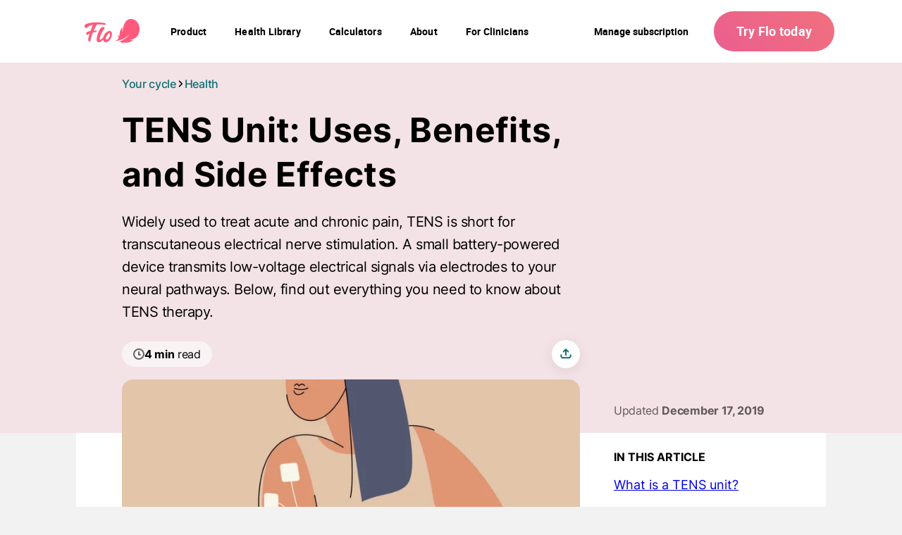

--- FILE ---
content_type: image/svg+xml
request_url: https://flo.health/cdn-cgi/image/quality=85,format=auto/uploads/media/sulu-630x-inset/03/11503-Can%20you%20stop%20your%20period%20for%20a%20night_.svg?v=1-0
body_size: 53917
content:
<?xml version="1.0" encoding="utf-8"?>
<svg xmlns="http://www.w3.org/2000/svg" fill="none" height="473" viewBox="0 0 1006 755" width="630">
<g clip-path="url(#clip0_613_1081)">
<rect fill="white" height="755" transform="matrix(-1 0 0 1 1006 0)" width="1006"/>
<g clip-path="url(#clip1_613_1081)">
<rect fill="#103C38" height="755" transform="matrix(-1 0 0 1 1006 0)" width="1006"/>
<path d="M1153.14 -59.2435C1151.49 -62.6789 1158.17 -73.1766 1162.95 -79.7072C1164.08 -81.2605 1164.78 -83.0956 1164.89 -85.0173C1165.25 -91.4398 1159.25 -96.3555 1153.02 -94.7456L825.602 -10.1057C815.047 -7.37734 808.622 3.30124 811.154 13.9045L814.199 26.6489C814.517 27.9817 814.972 29.2782 815.555 30.5181L885.281 178.684C885.724 179.626 886.093 180.601 886.385 181.601L900.532 230.121C900.808 231.068 901.154 231.993 901.567 232.889L910.25 251.742C912.089 255.733 917.242 256.847 920.565 253.972C921.32 253.318 921.917 252.503 922.311 251.586L924.282 246.998C925.277 244.68 927.31 242.969 929.764 242.383L933.43 241.507C935.696 240.966 937.972 242.364 938.513 244.629C939.054 246.895 941.33 248.293 943.595 247.752L948.661 246.542C953.724 245.332 956.849 240.247 955.639 235.184L955.342 233.941C954.886 232.03 954.964 230.03 955.569 228.16L959.208 216.911C960.151 213.998 962.543 211.786 965.522 211.074C970.238 209.948 974.975 212.858 976.101 217.574L977.066 221.613C977.656 224.084 979.118 226.259 981.182 227.739L983.02 229.058C985.144 230.581 987.947 230.773 990.259 229.553C993.433 227.879 997.361 228.917 999.293 231.942L1000.43 233.725C1002.25 236.573 1005.48 238.195 1008.85 237.948L1016.56 237.385C1020.63 237.087 1024.34 234.931 1026.61 231.54L1027.71 229.906C1028.87 228.185 1030.63 226.962 1032.64 226.481C1036.83 225.48 1041.49 228.288 1045.6 229.554C1047.5 230.138 1049.94 230.323 1053.01 229.745C1054.77 229.415 1056.04 228.942 1056.94 228.379C1059.09 227.026 1062.52 222.129 1065 222.628C1066.29 222.886 1067.56 222.11 1067.91 220.848L1070.78 210.638C1072.15 205.767 1076.05 202.019 1080.97 200.843L1082.06 200.582C1088.34 199.083 1093.08 193.929 1094.05 187.548L1094.38 185.436C1094.9 182.044 1093.93 178.592 1091.72 175.964C1088.02 171.557 1089.76 165.583 1090.28 159.853C1090.29 159.761 1090.29 159.672 1090.29 159.587C1090.26 158.121 1095.5 160.485 1100.65 163.198C1104.98 165.478 1109.97 166.27 1114.73 165.134L1120.45 163.767C1122.67 163.236 1124.51 161.686 1125.41 159.586C1126.94 156.042 1130.97 154.316 1134.59 155.663L1137.77 156.849C1140.66 157.927 1143.88 157.716 1146.6 156.271L1148.73 155.145C1152.63 153.078 1154.63 148.637 1153.61 144.346C1152.86 141.209 1153.72 137.906 1155.91 135.536L1157.54 133.765C1160.75 130.288 1162.02 125.442 1160.92 120.841L1160.68 119.865C1160.14 117.608 1160.27 115.244 1161.04 113.055C1164.02 104.559 1156.99 95.9013 1148.07 97.0745L1138.23 98.3669C1134.6 98.8437 1131.04 97.0992 1129.19 93.9399C1126.94 90.0904 1127.83 85.1628 1131.27 82.3233C1136.06 78.3674 1135.79 70.6263 1131.17 66.4736C1130.07 65.4887 1129.02 64.5157 1128.05 63.601C1124.57 60.3272 1119.55 59.1349 1115.12 60.901C1111.37 62.3907 1106.94 64.2754 1103.72 66.0211C1102.01 66.9485 1100.22 67.7729 1098.33 68.2251L1086.67 71.0112C1081.62 72.2162 1076.94 67.9797 1077.64 62.8402C1078.05 59.8192 1080.27 57.3609 1083.24 56.6526L1094.89 53.8689C1100.59 52.5069 1105.41 48.7123 1108.07 43.4881L1109.84 40.0037C1111.64 36.4761 1114.89 33.9137 1118.74 32.994C1123.56 31.8426 1127.36 28.1435 1128.65 23.3568L1129.66 19.5944C1130.81 15.2796 1134.24 11.9453 1138.59 10.9074C1145.13 9.34532 1149.16 2.77795 1147.6 -3.76128L1146.17 -9.75476C1144.77 -15.6073 1146.33 -21.7734 1150.35 -26.2539L1152.28 -28.4128C1156.38 -32.9846 1158.19 -39.1929 1156.92 -45.2013C1155.73 -50.9009 1154.28 -56.8632 1153.14 -59.2435Z" fill="#103C38" stroke="#164D48" stroke-width="1.5"/>
<path d="M699.808 -59.2439C701.464 -62.6924 694.728 -73.2577 689.946 -79.7826C688.843 -81.2865 688.17 -83.0638 688.066 -84.9255C687.709 -91.2896 693.774 -96.0801 699.883 -94.2591L937.714 -23.359C946.19 -20.8321 952 -13.0375 952 -4.19255L952 21.9997L966.638 176.287C966.877 178.805 966.636 181.346 965.928 183.775L952.415 230.12C952.139 231.067 951.793 231.993 951.38 232.889L942.697 251.741C940.858 255.733 935.705 256.847 932.382 253.971C931.627 253.318 931.03 252.502 930.636 251.585L928.665 246.998C927.67 244.68 925.637 242.968 923.183 242.382L919.517 241.506C917.251 240.965 914.975 242.363 914.434 244.629C913.893 246.895 911.617 248.293 909.352 247.751L904.286 246.541C899.223 245.332 896.098 240.247 897.308 235.183L897.605 233.941C898.061 232.029 897.983 230.029 897.378 228.159L893.739 216.911C892.796 213.997 890.404 211.785 887.425 211.074C882.709 209.947 877.972 212.857 876.846 217.573L875.881 221.613C875.291 224.084 873.829 226.259 871.765 227.739L869.927 229.057C867.803 230.581 865 230.772 862.688 229.553C859.514 227.878 855.586 228.917 853.654 231.942L852.516 233.725C850.697 236.573 847.463 238.195 844.093 237.948L836.39 237.384C832.317 237.086 828.607 234.931 826.332 231.54L825.236 229.906C824.081 228.185 822.321 226.962 820.305 226.48C816.116 225.48 811.461 228.288 807.345 229.553C805.445 230.137 803.005 230.323 799.932 229.745C798.176 229.415 796.903 228.942 796.009 228.379C793.861 227.025 790.432 222.129 787.942 222.628C786.657 222.885 785.391 222.11 785.036 220.848L782.168 210.638C780.799 205.767 776.9 202.018 771.978 200.843L770.887 200.582C764.609 199.082 759.866 193.928 758.892 187.548L758.57 185.436C758.052 182.043 759.02 178.592 761.226 175.963C764.924 171.556 763.185 165.582 762.665 159.852C762.657 159.76 762.653 159.671 762.655 159.587C762.686 158.121 757.445 160.484 752.297 163.197C747.969 165.478 742.979 166.27 738.221 165.133L732.499 163.766C730.276 163.235 728.435 161.685 727.533 159.586C726.01 156.042 721.975 154.316 718.36 155.662L715.176 156.849C712.284 157.926 709.07 157.716 706.344 156.271L704.218 155.144C700.32 153.078 698.313 148.637 699.338 144.346C700.087 141.209 699.224 137.905 697.038 135.535L695.404 133.765C692.197 130.288 690.932 125.442 692.031 120.841L692.264 119.865C692.803 117.608 692.681 115.244 691.911 113.054C688.927 104.558 695.953 95.9009 704.882 97.0741L714.717 98.3665C718.346 98.8433 721.906 97.0989 723.753 93.9395C726.004 90.09 725.115 85.1624 721.676 82.3229C716.887 78.367 717.158 70.6259 721.778 66.4732C722.874 65.4883 723.927 64.5153 724.899 63.6006C728.38 60.3268 733.392 59.1345 737.832 60.9006C741.576 62.3903 746.01 64.275 749.23 66.0207C750.941 66.9481 752.722 67.7725 754.615 68.2247L766.278 71.0108C771.323 72.2158 776.005 67.9793 775.308 62.8399C774.898 59.8189 772.674 57.3605 769.708 56.6522L758.055 53.8685C752.354 52.5065 747.537 48.7119 744.878 43.4877L743.104 40.0033C741.309 36.4757 738.056 33.9133 734.206 32.9937C729.386 31.8422 725.584 28.1431 724.3 23.3564L723.291 19.594C722.134 15.2792 718.706 11.9449 714.361 10.907C707.822 9.34494 703.787 2.77756 705.349 -3.76167L706.781 -9.75515C708.179 -15.6077 706.616 -21.7738 702.6 -26.2542L700.664 -28.4132C696.566 -32.985 694.759 -39.1933 696.023 -45.2017C697.222 -50.9012 698.664 -56.8636 699.808 -59.2439Z" fill="#103C38" stroke="#164D48" stroke-width="1.5"/>
<path d="M965.627 400.512L971.913 468.557C972.836 478.548 966.213 487.676 956.429 489.899L907.055 501.117C899.34 502.87 891.317 499.91 886.588 493.566L871.176 472.888C867.912 468.509 866.581 462.985 867.492 457.6L880.349 381.577C880.515 380.596 880.607 379.603 880.625 378.608L882.128 296.672L885.952 210.244L887.56 173.697C887.757 169.216 886.442 164.799 883.826 161.155L858.531 125.919C856.229 122.712 853.028 120.257 849.333 118.866L816.5 106.5L782.253 91.5469C781.91 91.3973 781.987 90.8904 782.359 90.8491L783.222 90.7531C784.676 90.5916 785.998 89.8363 786.875 88.6662C786.949 88.5686 787.079 88.5336 787.191 88.5815L811.334 98.872C815.427 100.616 819.733 101.807 824.14 102.411L840.001 104.588C840.955 104.719 841.525 103.557 840.836 102.883L823.617 86.0383C821.243 83.716 819.485 80.8391 818.501 77.6673L811.201 54.1336C811.024 53.5627 811.734 53.1399 812.151 53.5677L813.252 54.6961C814.69 56.1693 816.661 57 818.719 57C818.886 57 819.034 57.1088 819.084 57.2684L824.538 74.7991C825.498 77.8869 827.193 80.6958 829.478 82.9849L860.926 114.5L880.468 137.17C884.879 142.287 893.263 138.805 892.75 132.069L888.42 75.1723C888.061 70.4525 886.04 66.013 882.715 62.6435L866.198 45.9018C865.858 45.5574 865.458 45.2775 865.019 45.0757L847.925 37.231C845.988 36.3419 844.205 35.1488 842.644 33.6968L831.729 23.5422C831.388 23.2249 831.684 22.6603 832.139 22.7604L833.487 23.057C834.785 23.3426 836.142 23.1469 837.306 22.5065C837.419 22.4444 837.561 22.4694 837.645 22.5668L842.368 27.9939C845.668 31.7853 850.274 34.1953 855.27 34.7444L856.983 34.9326C860.389 35.3069 862.658 31.5047 860.712 28.6845L838.647 -3.28708C838.553 -3.42326 838.518 -3.59154 838.549 -3.75396C838.967 -5.9049 841.775 -6.47957 843.004 -4.66557L867.106 30.9097C868.442 32.881 870.118 34.598 872.058 35.9798L888.044 47.3712C890.692 49.258 894.334 47.3749 894.267 44.1242C894.09 35.5618 893.595 21.29 892.207 8.5C892.114 7.64087 892.239 6.67377 892.469 5.72503C893.267 2.42258 894.365 -0.865105 894.365 -4.26277V-78C894.365 -89.0457 903.32 -98 914.365 -98H942.053C953.099 -98 962.053 -89.0457 962.053 -78V-48.9318C962.053 -42.1742 970.475 -37.7566 976.697 -40.3914C985.81 -44.2495 994.583 -46.2876 996.037 -46.5C1022.44 -50.3594 1035.2 -85.8783 1051.98 -96.8962C1053.17 -97.674 1054.58 -98 1055.99 -98C1063.55 -98 1067.43 -88.958 1062.23 -83.4793L1021.48 -40.559C1019.6 -38.5742 1017.33 -36.9973 1014.81 -35.9258L981.488 -21.7459C974.109 -18.6059 969.319 -11.3621 969.319 -3.34289V20.3572C969.319 22.4396 969.655 24.5049 970.173 26.522C971.09 30.096 972.337 36.1128 971.709 40.5C967.724 68.3498 969.039 118.157 969.284 126.202C969.307 126.964 969.38 127.69 969.502 128.443C971.483 140.672 984.847 147.343 995.495 141.011C1007.27 134.008 1019.11 126.185 1023.41 121C1030.7 112.2 1046.33 90.5 1048.5 71.5H1051.5L1048.93 83.0455C1048.65 84.3452 1048.23 85.6129 1047.69 86.8296L1037.53 109.688C1035.7 113.798 1039.89 118.274 1044.17 116.889C1055.61 113.189 1068.18 109.523 1072.5 105.5C1078.41 100 1080.5 89.5 1086.5 75.5L1089.88 74.8285C1083.5 90.8285 1078.42 101.5 1093.35 101.5C1118.64 101.5 1125.06 86 1142 65L1145 66.5C1125.45 90.5 1134.88 98.5 1091 111.5C1065.2 119.144 1019.54 140.106 1027.32 146.5C1043.98 160.196 1079.93 154.291 1098 147.09C1098.85 146.753 1099.81 147.023 1100.35 147.762C1101.02 148.694 1100.75 150.008 1099.72 150.531C1081.6 159.775 1051.42 156.772 1059.46 163.5C1067.59 170.3 1076.82 171.923 1099.08 174.322C1100.06 174.428 1100.86 175.163 1101.05 176.133C1101.33 177.582 1100.17 178.905 1098.7 178.8C1087.12 177.97 1062.94 175.718 1049.91 166.78C1037.61 158.343 1022.61 159.062 1014.13 161.011C1011.77 161.552 1009.69 162.822 1007.74 164.242C995.194 173.358 981.299 175.954 973.526 191C965.494 206.547 968.461 238.024 969.18 244.524C969.27 245.332 969.322 246.122 969.326 246.935L969.702 316.156L965.568 397.658C965.519 398.61 965.539 399.563 965.627 400.512Z" fill="#103C38" stroke="#164D48" stroke-width="1.5"/>
<path d="M905 93C905 111 907.712 133.77 910.921 169M912.813 185C917 227 916.167 222.833 917 244" stroke="#164D48" stroke-linecap="round" stroke-width="1.5"/>
<path d="M1021.62 401.228L1031.31 409.396C1034.92 412.436 1037 416.913 1037 421.631V784C1037 792.837 1029.84 800 1021 800H-89.9998C-98.8363 800 -106 792.837 -106 784V495.808C-106 488.905 -101.573 482.781 -95.0178 480.616L22.3533 441.849C26.3171 440.54 29.6123 437.733 31.5357 434.028L75.4965 349.351C78.7209 343.14 85.6075 339.745 92.4974 340.97L93.9563 341.229C96.9627 341.764 100.059 341.427 102.88 340.258L110.718 337.011C114.272 335.539 118.236 335.396 121.886 336.609L134.893 340.93C137.11 341.666 139.462 341.908 141.782 341.639L159.086 339.63C163.067 339.168 167.077 340.217 170.323 342.57L180.032 349.609C182.633 351.495 184.605 354.119 185.694 357.142L188.552 365.077C190.521 370.545 195.301 374.515 201.038 375.448L206.905 376.402C209.6 376.84 212.1 378.078 214.081 379.956C218.217 383.878 224.36 384.805 229.469 382.277L237.828 378.142C242.973 375.597 249.146 376.403 253.466 380.183C257.817 383.991 264.043 384.779 269.205 382.174L289.273 372.047C292.859 370.237 296.995 369.842 300.858 370.941L317.5 375.675C320.699 376.585 324.103 376.475 327.237 375.361L335.856 372.296C340.871 370.513 346.447 372.507 349.195 377.065C351.651 381.141 356.414 383.218 361.072 382.245L382.882 377.689C384.828 377.282 386.833 377.242 388.794 377.57L406.952 380.608C411.406 381.354 415.968 380.182 419.511 377.382L429.802 369.251C432.401 367.198 435.572 366.002 438.88 365.828L467.315 364.33C471.125 364.129 474.521 361.864 476.171 358.424C477.905 354.805 481.562 352.503 485.575 352.503H501.419C504.081 352.503 506.701 351.839 509.041 350.571L517.127 346.19C521.895 343.607 527.647 343.614 532.408 346.21L566.092 364.574C567.935 365.578 569.957 366.211 572.043 366.435L592.105 368.588C595.973 369.003 599.859 367.995 603.037 365.753L611.77 359.591C617.424 355.602 625.201 356.677 629.56 362.05C631.669 364.649 634.689 366.346 638.005 366.795L651.529 368.627C654.453 369.023 657.21 370.219 659.496 372.084L674.362 384.213C677.775 386.997 682.185 388.251 686.552 387.68L691.595 387.02C694.287 386.668 697.024 387.007 699.549 388.005L708.932 391.712L724 395.913C726.413 396.586 728.958 396.636 731.395 396.058L733.563 395.545C736.796 394.778 739.47 392.516 740.761 389.455C742.218 386.002 745.416 383.597 749.137 383.156L752.753 382.728C757.79 382.131 762.246 379.181 764.762 374.776L765.278 373.873C766.999 370.861 769.652 368.49 772.838 367.117L778.166 364.821C779.423 364.279 780.745 363.9 782.098 363.695L783.264 363.518C789.667 362.547 794.853 357.811 796.401 351.523L796.734 350.169C797.37 347.584 798.641 345.198 800.432 343.229L808.321 334.553C810.388 332.279 813.067 330.648 816.037 329.856L825.844 327.241C828.006 326.665 830.001 325.588 831.671 324.099C835.835 320.383 841.784 319.435 846.897 321.672L848.629 322.43C851.381 323.635 854.417 324.04 857.388 323.6L865.014 322.47C868.553 321.946 872.165 322.655 875.243 324.479L878.144 326.198C881.549 328.216 883.488 332.012 883.126 335.953C882.808 339.426 884.277 342.822 887.026 344.969L887.633 345.443C890.39 347.596 893.967 348.397 897.379 347.627L898.612 347.349C901.818 346.625 905.175 347.025 908.121 348.483L910.162 349.492C913.89 351.336 916.249 355.135 916.249 359.294C916.249 363.459 918.614 367.261 922.349 369.103L926.988 371.39C928.853 372.309 930.033 374.208 930.033 376.287C930.033 380.646 934.891 383.247 938.52 380.83L946.868 375.267C949.159 373.741 951.945 373.144 954.661 373.599L963.154 375.02C966.807 375.631 969.739 378.37 970.597 381.973C971.89 387.402 977.674 390.444 982.881 388.433L983.295 388.273C986.201 387.151 989.47 387.507 992.066 389.23L1000.45 394.793C1003.07 396.534 1006.15 397.462 1009.3 397.462H1011.31C1015.08 397.462 1018.73 398.796 1021.62 401.228Z" fill="#103C38" stroke="#164D48" stroke-width="1.5"/>
<path d="M343 25C342.296 21.4809 350.055 13.3179 355.449 8.34169C356.771 7.12162 357.755 5.57502 358.234 3.84049C359.863 -2.06636 355.346 -7.87673 349.22 -7.75402L56.5997 -1.89259C45.7123 -1.67451 37.0002 7.21381 37.0002 18.1034V31.5V175.5V249.959C37.0002 262.789 48.9091 272.301 61.4214 269.465L71.6571 267.144C73.5426 266.717 75.3561 266.019 77.0411 265.071L79.9098 263.457C81.6141 262.498 83.0762 261.162 84.184 259.551L85.9497 256.983C87.2334 255.115 89.3539 254 91.6196 254H94.5002C96.7094 254 98.5002 255.791 98.5002 258C98.5002 260.209 100.291 262 102.5 262H106.75C111.307 262 115 258.306 115 253.75V251.698C115 249.929 115.456 248.19 116.323 246.648L121.829 236.86C123.17 234.475 125.693 233 128.429 233C132.61 233 136 236.39 136 240.572V245.667C136 247.825 136.734 249.918 138.082 251.602L139.625 253.532C141.066 255.332 143.441 256.1 145.663 255.483C148.644 254.655 151.746 256.33 152.688 259.276L153.458 261.68C154.406 264.644 156.919 266.839 159.984 267.38L166.183 268.473C169.829 269.117 173.559 267.941 176.177 265.323L177.432 264.068C178.756 262.744 180.552 262 182.425 262C186.13 262 189.325 265.283 192.343 267.43C193.872 268.517 196.025 269.343 199 269.5C200.846 269.597 202.159 269.362 203.065 268.912C205.069 267.917 208.541 264.52 210.541 265.521C211.627 266.063 212.947 265.632 213.502 264.552L218.065 255.679C220.174 251.578 224.399 249 229.01 249H229.694C235.292 249 240.302 245.528 242.268 240.287L243.239 237.698C244.366 234.692 244.243 231.359 242.898 228.444C240.603 223.473 243.926 218.369 245 213C245.276 211.622 249.366 215.071 253.245 218.767C256.35 221.723 260.423 223.5 264.71 223.5H269.712C271.77 223.5 273.697 222.486 274.863 220.79C276.856 217.891 280.847 217.207 283.692 219.276L285.976 220.937C288.202 222.556 291.046 223.067 293.697 222.325L295.087 221.936C299.174 220.791 302 217.065 302 212.82C302 209.792 303.449 206.946 305.899 205.165L307.5 204C310.956 201.487 313 197.472 313 193.199V191.744C313 189.621 313.573 187.537 314.658 185.711C319.039 178.344 314.354 168.911 305.837 167.949L298.876 167.163C295.324 166.762 292.364 164.228 291.4 160.786C290.295 156.838 292.081 152.629 295.701 150.706C300.692 148.055 302.042 141.281 298.991 136.525C298.28 135.417 297.598 134.322 296.966 133.285C294.487 129.226 289.911 126.833 285.217 127.6C282.031 128.12 278.448 128.801 275.665 129.593C273.875 130.102 272.041 130.5 270.18 130.5H260.433C255.593 130.5 252.213 125.704 253.841 121.146C254.836 118.36 257.475 116.5 260.433 116.5H269.598C275.218 116.5 280.528 113.919 284 109.5L286.101 106.827C288.247 104.095 291.529 102.5 295.003 102.5C299.291 102.5 303.212 100.077 305.129 96.2415L307.096 92.3079C308.876 88.7484 312.514 86.5 316.494 86.5C322.296 86.5 327 81.796 327 75.9934V68.8333C327 63.2726 329.618 58.0364 334.067 54.7L335.548 53.5894C340.272 50.0459 343.223 44.5966 343.369 38.6927C343.505 33.1993 343.487 27.4337 343 25Z" fill="#103C38" stroke="#164D48" stroke-width="1.5"/>
<path d="M103.626 400.512L109.912 468.557C110.835 478.548 104.212 487.676 94.4281 489.899L45.0546 501.117C37.3393 502.87 29.3159 499.91 24.5877 493.566L9.17542 472.888C5.91165 468.509 4.5806 462.985 5.49127 457.6L18.3481 381.577C18.514 380.596 18.6065 379.603 18.6248 378.608L20.127 296.672L23.9512 210.244L25.559 173.697C25.7561 169.216 24.4412 164.799 21.8254 161.155L-7.00061 121L-37.548 68.6381C-37.8444 68.13 -38.0006 67.5523 -38.0006 66.964C-38.0006 63.6257 -33.629 62.3727 -31.8606 65.2043L-1.86938 113.227C-1.34036 114.075 -0.747192 114.88 -0.0950928 115.636L18.4677 137.17C22.8785 142.287 31.2621 138.805 30.7495 132.069L26.4196 75.1723C26.0604 70.4525 24.0388 66.013 20.7144 62.6435L3.87009 45.5706C3.7457 45.4445 3.60822 45.3321 3.45993 45.2352L-25.5094 26.3127C-27.2822 25.1547 -26.4622 22.4 -24.3447 22.4C-24.02 22.4 -23.6995 22.4743 -23.4078 22.6172L-9.04721 29.6523C-5.42218 31.4282 -1.74753 27.3267 -3.90958 23.9178L-18.4773 0.949272C-18.4906 0.928375 -18.5015 0.906113 -18.51 0.882866C-19.0652 -0.640228 -16.9885 -1.70168 -16.0792 -0.359558L6.48392 32.9446C6.90775 33.5701 7.43985 34.115 8.05524 34.5535L26.0433 47.3712C28.6912 49.258 32.3334 47.3749 32.2662 44.1242C32.0893 35.5618 31.5938 21.29 30.2064 8.5C30.1132 7.64087 30.2384 6.67377 30.4679 5.72503C31.2666 2.42258 32.3645 -0.865105 32.3645 -4.26277V-78C32.3645 -89.0457 41.3189 -98 52.3646 -98H80.0526C91.0983 -98 100.053 -89.0457 100.053 -78V-48.9318C100.053 -42.1742 108.474 -37.7566 114.697 -40.3914C123.809 -44.2495 132.582 -46.2876 134.036 -46.5C160.444 -50.3594 173.203 -85.8783 189.983 -96.8962C191.167 -97.674 192.575 -98 193.991 -98C201.546 -98 205.43 -88.958 200.228 -83.4793L159.483 -40.559C157.599 -38.5742 155.327 -36.9973 152.809 -35.9258L119.487 -21.7459C112.108 -18.6059 107.319 -11.3621 107.319 -3.34289V20.3572C107.319 22.4396 107.655 24.5049 108.172 26.522C109.089 30.096 110.336 36.1128 109.709 40.5C105.723 68.3498 107.038 118.157 107.283 126.202C107.306 126.964 107.38 127.69 107.502 128.443C109.482 140.672 122.847 147.343 133.494 141.011C145.27 134.008 157.105 126.185 161.406 121C168.704 112.2 184.327 90.5 186.499 71.5H189.499L186.934 83.0455C186.645 84.3452 186.227 85.6129 185.686 86.8296L175.527 109.688C173.7 113.798 177.893 118.274 182.171 116.889C193.605 113.189 206.179 109.523 210.499 105.5C216.407 100 218.499 89.5 224.499 75.5L227.875 74.8285C221.499 90.8285 216.422 101.5 231.35 101.5C256.643 101.5 263.057 86 280 65L283 66.5C263.45 90.5 272.879 98.5 229 111.5C203.199 119.144 157.538 140.106 165.315 146.5C181.975 160.196 217.933 154.291 235.998 147.09C236.845 146.753 237.811 147.023 238.346 147.762C239.021 148.694 238.749 150.008 237.724 150.531C219.603 159.775 189.422 156.772 197.464 163.5C205.592 170.3 214.822 171.923 237.075 174.322C238.057 174.428 238.864 175.163 239.051 176.133C239.331 177.582 238.172 178.905 236.7 178.8C225.123 177.97 200.934 175.718 187.906 166.78C175.608 158.343 160.606 159.062 152.127 161.011C149.774 161.552 147.689 162.822 145.736 164.242C133.193 173.358 119.299 175.954 111.525 191C103.493 206.547 106.46 238.024 107.18 244.524C107.269 245.332 107.321 246.122 107.325 246.935L107.701 316.156L103.567 397.658C103.519 398.61 103.538 399.563 103.626 400.512Z" fill="#103C38" stroke="#164D48" stroke-width="1.5"/>
<path d="M930.404 219C930.363 223.472 930.343 229.817 930.336 237.242M930.404 308.242C930.404 293.946 930.361 275.023 930.343 257.742" stroke="#164D48" stroke-linecap="round" stroke-width="1.5"/>
<path d="M36.5002 72C36.5002 90 39.212 112.77 42.4215 148M44.3129 164C48.4999 206 47.6668 201.833 48.4999 223" stroke="#164D48" stroke-linecap="round" stroke-width="1.5"/>
<path d="M38.8538 202.758C38.8127 207.229 38.793 213.575 38.7864 221M38.8538 292C38.8538 277.704 38.8112 258.781 38.7925 241.5" stroke="#164D48" stroke-linecap="round" stroke-width="1.5"/>
<path d="M-44.4158 378.36L-50.456 376.253C-54.7091 374.769 -59.2353 374.233 -63.7174 374.682C-78.946 376.208 -90.7634 388.651 -91.5025 403.938L-97.3974 525.859C-98.1815 542.077 -82.7426 554.23 -67.1624 549.658L-64.2885 548.815C-62.8059 548.38 -61.4391 547.62 -60.2881 546.589C-58.1361 544.661 -55.2779 543.719 -52.4016 543.987L-40.4783 545.101C-36.5755 545.466 -32.6398 545.221 -28.8122 544.376L-13.3057 540.952C-8.0523 539.791 -2.59727 539.908 2.60203 541.29L5.90925 542.17C9.34998 543.085 12.9689 543.095 16.4145 542.198L20.9518 541.018C25.3067 539.885 29.935 541.169 33.0835 544.384C35.4453 546.795 38.6785 548.154 42.0538 548.154H61.4262C66.6588 548.154 71.843 547.152 76.6985 545.201L84.0115 542.264C88.9346 540.286 94.4245 540.249 99.3739 542.159C101.782 543.089 104.341 543.566 106.923 543.566H116.805C119.045 543.566 121.249 543.005 123.216 541.935C126.443 540.18 130.248 539.824 133.745 540.951L151.608 546.711C154.573 547.668 157.67 548.154 160.786 548.154C166.513 548.154 172.161 546.484 176.98 543.391C181.255 540.647 186.21 539.231 191.177 540.291C193.039 540.688 194.999 541.148 196.824 541.595C201.836 542.823 207.063 542.973 212.097 541.838L213.182 541.594C214.589 541.277 216.012 541.108 217.455 541.081C221.483 541.005 230.385 540.798 237.473 540.346C242.137 540.048 243.833 535.39 240.839 531.802C239.38 530.054 238.904 527.688 239.573 525.512L241.089 520.581C242.863 514.812 239.695 508.684 233.962 506.797L233.485 506.64C229.981 505.486 227.371 502.534 226.654 498.916C225.814 494.674 222.395 491.42 218.117 490.789L199.98 488.113C196.795 487.644 194.64 484.62 195.236 481.456C195.893 477.966 193.216 474.738 189.665 474.738H187.64C183.159 474.738 179.721 470.762 180.37 466.327L181.666 457.462C182.74 450.115 178.311 443.078 171.222 440.87L159.789 437.308C157.333 436.542 154.775 436.153 152.203 436.153H135.073C131.63 436.153 128.752 433.535 128.428 430.108C128.324 429.011 127.95 427.956 127.339 427.039L126.891 426.365C125.219 423.852 122.491 422.241 119.483 421.989L116.703 421.756C113.512 421.488 110.479 420.249 108.013 418.205L98.3279 410.177C93.944 406.543 88.8174 403.913 83.3085 402.472L78.3326 401.17C72.5348 399.653 66.3858 400.261 60.9972 402.884L43.7881 411.258C39.9982 413.103 35.4394 411.346 33.8669 407.436C33.1518 405.657 31.763 404.234 30.0029 403.475L23.6191 400.721C20.7187 399.47 17.5683 398.908 14.4143 399.077L-4.32269 400.082C-8.16348 400.288 -11.1695 396.82 -10.4201 393.047C-9.98093 390.837 -10.8408 388.569 -12.6354 387.205L-17.5498 383.471C-20.2938 381.386 -23.6453 380.257 -27.0917 380.257H-33.2231C-37.034 380.257 -40.8177 379.616 -44.4158 378.36Z" fill="#103C38" stroke="#164D48" stroke-linecap="round" stroke-width="1.5"/>
<path d="M1066.31 358.69L1072.81 356.424C1077.38 354.827 1082.25 354.25 1087.07 354.734C1103.44 356.375 1116.14 369.752 1116.94 386.186L1123.28 517.368C1124.12 534.804 1107.52 547.869 1090.77 542.952L1087.68 542.045C1086.09 541.577 1084.62 540.758 1083.38 539.65C1081.07 537.576 1077.99 536.562 1074.9 536.851L1062.08 538.05C1057.89 538.442 1053.65 538.179 1049.54 537.269L1032.87 533.586C1027.22 532.338 1021.35 532.463 1015.76 533.95L1012.21 534.896C1008.51 535.881 1004.62 535.891 1000.91 534.927L996.037 533.658C991.354 532.439 986.377 533.82 982.991 537.278C980.452 539.872 976.976 541.334 973.346 541.334H952.52C946.893 541.334 941.32 540.255 936.099 538.157L928.237 534.997C922.944 532.87 917.041 532.83 911.72 534.885C909.131 535.885 906.379 536.398 903.603 536.398H892.979C890.571 536.398 888.201 535.795 886.086 534.644C882.617 532.755 878.525 532.373 874.766 533.586L855.561 539.781C852.372 540.81 849.043 541.334 845.693 541.334C839.535 541.334 833.463 539.537 828.282 536.21C823.687 533.259 818.359 531.735 813.017 532.875C811.015 533.302 808.908 533.797 806.947 534.278C801.559 535.599 795.938 535.76 790.527 534.539L789.362 534.277C787.848 533.935 786.316 533.754 784.764 533.725C780.433 533.643 770.866 533.421 763.246 532.934C758.23 532.614 756.405 527.604 759.625 523.744C761.193 521.864 761.705 519.318 760.986 516.978L759.354 511.668C757.447 505.465 760.854 498.877 767.017 496.846L767.529 496.678C771.297 495.436 774.105 492.261 774.875 488.369C775.779 483.806 779.456 480.305 784.057 479.626L803.551 476.749C806.977 476.244 809.295 472.991 808.655 469.588C807.948 465.834 810.828 462.362 814.648 462.362H816.821C821.639 462.362 825.335 458.086 824.638 453.319L823.244 443.777C822.089 435.874 826.853 428.305 834.478 425.928L846.764 422.099C849.405 421.276 852.156 420.857 854.923 420.857H873.335C877.038 420.857 880.134 418.04 880.483 414.353C880.594 413.173 880.996 412.039 881.653 411.053L882.134 410.329C883.933 407.625 886.867 405.891 890.103 405.62L893.088 405.37C896.52 405.082 899.78 403.749 902.431 401.551L912.847 392.913C917.559 389.005 923.069 386.176 928.991 384.627L934.341 383.226C940.575 381.595 947.187 382.249 952.981 385.07L971.479 394.076C975.555 396.061 980.459 394.172 982.15 389.965C982.918 388.053 984.412 386.522 986.304 385.705L993.166 382.744C996.285 381.398 999.674 380.793 1003.07 380.975L1023.2 382.055C1027.34 382.277 1030.57 378.546 1029.76 374.488C1029.29 372.11 1030.22 369.671 1032.15 368.204L1037.43 364.189C1040.38 361.946 1043.98 360.731 1047.69 360.731H1054.28C1058.38 360.731 1062.45 360.041 1066.31 358.69Z" fill="#103C38" stroke="#164D48" stroke-linecap="round" stroke-width="1.5"/>
<path d="M363.73 456.69C363.73 462.158 362.554 473.465 357.849 474.951" stroke="#A26750" stroke-linecap="round"/>
<path d="M347.342 556.367L347.728 554.644H365.566L366.936 556.684C368.017 558.293 368.272 560.319 367.625 562.146L372.518 575.771L381.37 588.199C381.096 592.071 374.943 592.155 370.369 591.429H356.647H348.544C344.532 591.429 341.646 587.575 342.774 583.726L349.1 562.146L348.576 561.512C347.392 560.08 346.936 558.181 347.342 556.367Z" fill="#D19174"/>
<path d="M352.274 341.148L405.362 309.52L422.076 369.676L437.054 436.216C439.897 448.847 439.02 462.031 434.528 474.174L401.758 469.212L402.666 462.512C403.14 459.011 402.465 455.452 400.744 452.367L382.832 420.281C374.062 404.571 366.935 387.999 361.561 370.828L352.274 341.148Z" fill="#D19174"/>
<path d="M369.49 470.459C367.52 473.8 363.873 483.052 365.042 493.329" stroke="#734430" stroke-linecap="round"/>
<path d="M319.565 307.662L375.204 353.673C379.672 370.607 380.351 388.318 377.191 405.545L367.443 458.698H336.867L319.565 362.506L316.173 335.023L319.565 307.662Z" fill="#D19174"/>
<path d="M337.005 458.698H367.326L365.235 531.526L368.371 563.928H350.946L336.386 518.152C330.224 498.779 330.441 477.939 337.005 458.698Z" fill="#D19174"/>
<path d="M393.747 345.271C391.537 351.946 386.801 365.56 378.272 361.054" stroke="#734430" stroke-linecap="round"/>
<path d="M381.989 372.658L375.799 338.922L320.398 330.875C309.385 345.992 327.707 430.091 332.57 451.343C333.315 454.595 333.614 457.914 333.43 461.245L331.555 495.228C331.34 499.13 331.57 503.044 332.239 506.894L332.613 509.045C333.34 513.224 333.547 517.476 333.232 521.706L332.722 528.535C332.35 533.534 332.708 538.561 333.786 543.456L335.589 551.638C335.936 553.213 337.331 554.334 338.944 554.334H367.387C369.294 554.334 370.836 552.81 370.824 550.904C370.733 536.683 370.418 482.85 370.847 477.269C371.342 470.831 378.481 404.846 381.989 372.658Z" fill="#246761"/>
<path d="M370.725 471.699C368.755 475.04 365.107 484.292 366.277 494.57" stroke="#164D48" stroke-linecap="round"/>
<path d="M423.504 455.003C422.76 457.294 422.28 463.583 426.308 470.41" stroke="#734430" stroke-linecap="round"/>
<path d="M408.602 315.709C404.867 324.247 386.318 341.088 345.774 321.899C340.203 318.804 327.823 314.471 321.942 315.709" stroke="#A26750" stroke-linecap="round"/>
<path d="M309.562 199.783C344.226 172.72 371.462 183.553 400.092 197.366V218.02L400.707 219.224C406.756 231.06 407.569 244.889 402.948 257.352L326.042 255.375L309.562 199.783Z" fill="#D19174"/>
<path d="M389.414 214.661L399.937 197.171C410.548 200.894 417.738 210.809 417.979 222.053L418.507 246.691L419.26 282.583C419.321 285.464 419.795 288.321 420.669 291.067L422.357 296.374L403.96 297.607L395.913 275.323L397.461 248.397L392.509 234.16L389.414 214.661Z" fill="#D19174"/>
<path d="M366.505 590.915C353.887 591.185 345.301 587.874 342.369 586.524V596.118H381.366V588.071L377.375 584.357C377.88 586.495 379.124 590.645 366.505 590.915Z" fill="#734430"/>
<path d="M406.161 458.698L437.077 463.65L415.178 570.737H398.754V521.217L398.299 519.575C392.618 499.052 395.452 477.105 406.161 458.698Z" fill="#D19174"/>
<path d="M407.675 310.916L386.939 358.551C385.623 361.575 382.638 363.531 379.34 363.531C377.26 363.531 375.256 362.749 373.726 361.34L323.491 315.09L323.372 311.899C323.249 308.557 324.276 305.274 326.282 302.599L326.895 301.782L405.818 301.321L406.323 302.585C407.216 304.817 407.675 307.199 407.675 309.603V310.916Z" fill="#D19174"/>
<path d="M335.255 185.877C351.349 182.314 345.674 160.34 346.397 151.674L373.942 169.164C364.967 185.877 378.172 186.806 380.132 188.972C372.456 204.819 347.944 193.615 335.255 185.877Z" fill="#D19174"/>
<path d="M335.565 222.089C334.284 227.212 332.363 229.773 328.841 232.334C328.841 242.26 328.841 250.563 327.208 256.443" stroke="#A26750" stroke-linecap="round"/>
<path d="M401.156 131.236L400.878 131.3L381.851 133.288C379.113 133.574 377.414 136.406 378.451 138.956C379.245 140.91 381.383 141.953 383.412 141.375L399.396 136.825C401.446 136.241 402.749 134.234 402.448 132.124C402.36 131.507 401.763 131.097 401.156 131.236Z" fill="#F29B46"/>
<path d="M337.273 146.481L339.672 153.398C340.564 155.97 342.532 158.026 345.062 159.031C347.154 159.861 349.41 158.271 349.331 156.021L348.942 144.945L343.741 141.478C342.426 140.601 340.738 140.514 339.339 141.25C337.452 142.243 336.574 144.466 337.273 146.481Z" fill="#D19174"/>
<path d="M385.701 138.214V140.223L385.195 146.793C385.119 147.776 385.114 148.764 385.18 149.748L385.544 155.199C385.648 156.768 385.656 158.339 385.525 159.906C385.237 163.35 384.588 169.596 383.534 171.792C381.264 176.521 376.483 179.529 371.237 179.529H368.128C365.882 179.529 363.732 178.618 362.17 177.004L354.132 168.697L351.063 163.821C348.071 159.068 345.963 153.813 344.841 148.311L343.575 142.105C341.761 133.216 346.041 124.198 354.074 119.982C359.904 116.922 366.837 116.629 372.919 119.149C380.62 122.34 385.701 129.879 385.701 138.214Z" fill="#D19174"/>
<g opacity="0.35" style="mix-blend-mode:multiply">
<path d="M379.433 163.518C378.385 167.04 371.433 166.221 370.167 163.102C374.838 161.888 376.076 162.817 376.076 162.817C378.315 162.166 379.432 163.519 379.432 163.519L379.433 163.518Z" fill="#D19174"/>
</g>
<path d="M360.62 160.614L351.957 145.996C351.764 145.67 351.444 145.438 351.073 145.355C350.068 145.132 349.183 146.053 349.446 147.048L351.313 154.1C351.538 154.951 351.598 155.837 351.489 156.711L350.997 160.642C350.823 162.035 351.205 163.44 352.061 164.553C353.159 165.98 353.462 167.864 352.867 169.563L352.818 169.704C352.106 171.737 352.622 173.998 354.145 175.521L355.585 176.961C355.852 177.228 356.142 177.473 356.45 177.693L360.32 180.458L366.217 183.652C367.222 184.196 368.346 184.481 369.489 184.481H374.866H379.024C381.093 184.481 383.052 183.549 384.357 181.943L384.829 181.362C385.776 180.197 386.177 178.681 385.93 177.2C385.779 176.293 385.869 175.362 386.192 174.501L386.682 173.194C387.241 171.703 387.18 170.049 386.513 168.603C385.984 167.457 385.832 166.173 386.08 164.936L386.204 164.312C386.534 162.666 384.408 161.71 383.394 163.048L381.361 165.732C380.493 166.877 378.885 167.153 377.685 166.362C377.24 166.068 376.717 165.911 376.184 165.911H375.317C374.6 165.911 373.899 166.125 373.304 166.526C372.175 167.288 370.713 167.347 369.526 166.679L363.162 163.1C362.111 162.508 361.234 161.651 360.62 160.614Z" fill="#A26750"/>
<path d="M369.746 162.78C371.485 163.671 376.456 164.631 379.42 163.426" stroke="#A26750" stroke-linecap="round"/>
<path d="M366.371 163.021C368.854 159.829 374.007 160.166 376.418 160.648C379.888 160.215 382.659 161.887 383.986 163.21C384.292 163.515 384.315 163.987 384.093 164.357C383.787 164.867 383.117 165.016 382.602 164.718C375.994 160.899 370.619 163.074 367.897 164.548C367.439 164.796 366.873 164.725 366.505 164.358C366.142 163.995 366.056 163.426 366.371 163.021Z" fill="#A26750"/>
<path d="M373.196 158.17L376.464 157.728C377.722 157.558 378.519 156.291 378.127 155.083L375.924 148.303C375.485 146.951 375.262 145.54 375.262 144.119L375.261 142.607" stroke="#A26750" stroke-linecap="round" stroke-miterlimit="10"/>
<path d="M377.091 142.897C381.999 140.395 385.081 142.545 385.081 142.545" stroke="#A26750" stroke-linecap="round" stroke-miterlimit="10"/>
<path d="M360.43 142.388C367.355 138.761 372.082 141.821 372.082 141.821" stroke="#A26750" stroke-linecap="round" stroke-miterlimit="10"/>
<path d="M379.741 147.678C379.661 146.564 380.206 145.622 380.946 145.571C381.697 145.516 382.364 146.383 382.445 147.489C382.526 148.603 381.976 149.545 381.233 149.596C380.489 149.651 379.822 148.784 379.741 147.678Z" fill="#391D0F"/>
<path d="M365.816 147.765C365.739 146.529 366.35 145.489 367.164 145.439C367.991 145.386 368.715 146.353 368.792 147.581C368.869 148.817 368.254 149.856 367.436 149.906C366.617 149.96 365.893 148.993 365.816 147.765Z" fill="#391D0F"/>
<path d="M345.465 148.453C344.433 146.699 341.875 143.439 339.894 144.43" stroke="#A26750" stroke-linecap="round"/>
<path d="M357.409 113.092C373.851 110.002 382.121 119.386 383.724 125.766L401.461 131.179L384.25 133.692L372.065 136.967C370.235 137.458 368.343 137.678 366.449 137.619L350.312 137.114C349.439 137.087 348.577 137.327 347.844 137.803L342.839 141.046C340.321 135.046 337.836 116.77 357.409 113.092Z" fill="#F29B46"/>
<path d="M401.593 131.76C398.305 131.093 390.955 129.846 385.506 133.038" stroke="#D77318" stroke-linecap="round"/>
<path d="M383.722 125.769C376.305 125.082 359.816 125.41 353.192 132.218" stroke="#D77318" stroke-linecap="round"/>
<path d="M395.318 580.245L399.003 565.275L400.42 550.93L416.579 551.865V556.975C416.579 562.316 418.569 567.465 422.162 571.417L423.382 572.76L444.643 582.74H452.481C454.571 582.74 456.266 584.434 456.266 586.525C456.266 587.949 455.257 589.173 453.859 589.444L441.808 591.784L424.8 588.977H402.619C397.996 588.977 394.499 584.795 395.318 580.245Z" fill="#D19174"/>
<path d="M361.557 590.84C359.905 591.204 357.077 591.455 355.581 590.507M355.249 587.452C355.249 588.306 354.974 590.121 355.581 590.507M355.581 590.507C353.258 591.131 346.95 592.379 348.942 587.452" stroke="#A26750" stroke-linecap="round"/>
<path d="M368.134 586.833C368.625 587.703 369.606 589.732 369.606 590.892C361.365 592.052 361.021 589.249 361.88 587.703" stroke="#A26750" stroke-linecap="round"/>
<path d="M394.362 593.023L395.146 587.452L456.001 589.148L456.262 593.023H394.362Z" fill="#734430"/>
<path d="M421.87 570.12L418.503 589.928H444.501V579.888C432.474 577.989 434.859 574.19 421.87 570.12Z" fill="#734430"/>
<path d="M449.094 584.562L453.861 584.497C454.781 584.484 455.588 585.111 455.803 586.007V586.007C456.056 587.064 455.404 588.127 454.347 588.381L449.725 589.489" stroke="#A26750" stroke-linecap="round"/>
<path d="M405.543 562.073C406.459 565.777 403.254 572.673 404.931 573.803C406.153 574.626 408.597 575.037 408.597 575.037" stroke="#A26750" stroke-linecap="round"/>
<path d="M380.748 588.69C380.497 590.382 378.042 593.202 370.225 590.946" stroke="#A26750" stroke-linecap="round"/>
<path d="M361.546 581.572C354.332 581.572 345.457 584.388 341.75 587.452C344.636 577.734 344.446 572.254 346.149 570.612C356.971 562.995 368.596 567.438 371.001 570.612L379.509 585.905C376.503 583.716 368.76 581.572 361.546 581.572Z" fill="#734430"/>
<path d="M426.863 469.999C425.419 467.523 424.14 460.9 424.387 456.69" stroke="#A26750" stroke-linecap="round"/>
<path d="M403.986 315.223L423.853 353.494L435.829 347.617C434.035 344.526 428.462 317.741 421.98 295.007C418.98 284.487 407.846 279.045 397.418 282.352L394.244 283.359L397.458 297.431C398.87 303.615 401.064 309.594 403.986 315.223Z" fill="#D19174"/>
<path d="M434.237 375.402C427.988 370.099 422.368 359.896 423.418 352.314L435.619 347.023L444.499 367.659C444.823 368.413 444.892 369.248 444.639 370.025C442.68 376.026 440.191 374.377 434.237 375.402Z" fill="#D19174"/>
<path d="M436.421 383.118L432.907 374.104L437.659 371.347L441.956 384.709L440.113 393.257C439.901 394.237 438.888 394.88 437.994 394.599C437.447 394.427 437.077 393.941 437.041 393.345L436.421 383.118Z" fill="#D19174"/>
<path d="M444.982 378.804L441.709 368.896L437.695 371.226L440.968 381.134C440.968 381.134 439.565 390.699 439.943 392.429C440.32 394.159 443.471 391.849 443.471 391.849L444.982 378.804Z" fill="#D19174"/>
<path d="M448.07 376.299L444.491 367.999L440.624 369.52L443.897 379.428C443.897 379.428 442.373 385.687 443.927 388.364C445.48 391.041 447.481 387.375 447.481 387.375L448.07 376.299Z" fill="#D19174"/>
<path d="M424.571 370.901C423.391 367.15 418.965 358.821 422.766 350.682C426.199 356.792 432.66 371.67 431.594 371.313C430.262 370.868 430.767 376.301 431.271 379.389C431.638 381.634 430.673 383.991 429.827 384.178C429.667 384.214 429.525 384.098 429.434 383.961C427.777 381.462 425.488 373.817 424.571 370.901Z" fill="#D19174"/>
<path d="M437.774 372.611L440.966 381.671L440.39 393.148" stroke="#A26750" stroke-linecap="round"/>
<path d="M442.601 372.219L444.763 379.344C444.691 383.347 444.306 392.581 441.317 393.325" stroke="#A26750" stroke-linecap="round"/>
<path d="M439.057 442.04C434.173 419.508 423.725 371.688 417.631 346.618L356.919 342.945C356.177 352.107 368.99 390.712 375.489 408.869L395.937 459.432C397.135 462.393 397.483 465.63 396.943 468.778L382.678 551.865C382.318 553.964 383.935 555.881 386.064 555.881H424.49C426.066 555.881 427.44 554.809 427.823 553.28L430.587 542.233C431.611 538.142 432.128 533.941 432.128 529.724V523.853C432.128 520.249 432.507 516.655 433.257 513.129L435.223 503.885L437.081 484.696L439.812 466.839C441.072 458.592 440.824 450.193 439.057 442.04Z" fill="#246761"/>
<path d="M406.373 303.423L401.63 321.514L382.074 327.227L325.966 303.948V255.356L403.031 257.213L405.998 267.635C409.324 279.316 409.453 291.675 406.373 303.423Z" fill="#D19174"/>
<path d="M371.467 208.312C383.6 208.312 383.744 196.964 382.3 189.433L385.395 190.361C389.852 192.837 396.537 210.788 398.394 218.526C399.063 221.311 401.179 247.619 401.179 247.619C412.321 281.354 420.638 359.071 420.638 359.071L408.252 362.776C402.146 364.602 395.753 365.28 389.4 364.774L375.566 363.674C373.043 363.473 370.51 363.458 367.985 363.63L346.544 365.087C342.132 365.387 337.7 365.118 333.357 364.286L310.805 359.967L323.805 247.619C353.517 249.476 336.185 192.218 325.662 188.814L333.399 185.409C341.962 194.488 346.398 208.312 371.467 208.312Z" fill="#FFD394"/>
<path d="M414.484 206.455C411.017 199.77 393.025 193.044 384.772 190.671L400.247 270.522L405.179 272.755L417.203 268.046L427.009 264.526C427.814 264.237 428.287 263.42 428.113 262.583C426.384 254.262 417.603 212.47 414.484 206.455Z" fill="#FFD394"/>
<path d="M366.941 195.708C366.087 196.775 363.291 198.077 358.937 194.747L341.135 193.146M381.989 193.146L370.463 194.747" stroke="#A26750" stroke-linecap="round"/>
<path d="M310.806 196.849L315.379 194.331C318.198 192.779 321.516 192.404 324.611 193.287C328.379 194.362 331.402 197.183 332.735 200.869L334.905 206.867C335.549 208.647 335.985 210.495 336.207 212.375L336.504 214.901C337.312 221.768 336.584 228.729 334.374 235.281L329.065 251.019L319.78 297.754L296.106 293.797C293.94 278.322 297.599 265.466 298.424 253.189L297.496 230.902L297.943 217.792C298.241 209.032 303.128 201.076 310.806 196.849Z" fill="#D19174"/>
<path d="M302.893 200.575C307.597 195.623 321.36 189.64 327.962 187.576C338.857 189.557 349.313 214.815 340.029 234.932C335.858 243.969 327.922 270.694 326.149 276.731C325.933 277.465 325.266 277.953 324.501 277.953H315.985C310.548 277.953 305.189 276.649 300.359 274.152C296.512 272.164 292.322 270.927 288.012 270.51L286.842 270.397C285.826 270.298 285.115 269.368 285.323 268.369C287.525 257.782 298.662 205.028 302.893 200.575Z" fill="#FFD394"/>
<path d="M398.699 226.573L402.279 239.998C403.19 243.414 403.651 246.933 403.651 250.468V252.855C403.651 256.365 404.106 259.86 405.004 263.253L406.437 268.665" stroke="#F29B46" stroke-linecap="round"/>
<path d="M331.852 221.621L330.567 257.837C330.393 262.745 329.33 267.582 327.431 272.111L326.28 274.855" stroke="#F29B46" stroke-linecap="round"/>
<path d="M436.495 484.077C436.495 484.077 431.097 503.245 431.505 501.719" stroke="#164D48" stroke-linecap="round"/>
<path d="M381.061 373.435C381.317 379.326 377.966 399.123 376.418 408.408" stroke="#734430" stroke-linecap="round"/>
<path d="M376.418 408.408C377.966 399.123 381.317 379.326 381.061 373.435C380.97 371.33 380.23 367.978 379.205 364.393" stroke="#164D48" stroke-linecap="round"/>
<path d="M328.56 284.081L372.152 293.59L369.604 306.686C366.168 305.765 338.063 307.689 314.017 307.54C302.84 307.471 294.608 297.798 295.423 286.65L295.736 282.364L312.633 282.364C317.988 282.364 323.328 282.939 328.56 284.081Z" fill="#D19174"/>
<path d="M380.253 279.087C379.221 282.66 380.062 287.519 385.013 288.315C389.427 289.024 391.421 286.184 392.453 282.611C393.485 279.038 391.598 277.106 388.229 276.133C384.861 275.16 381.285 275.514 380.253 279.087Z" fill="#F05A25"/>
<path d="M386.141 277.299C386.155 274.749 389.787 268.382 396.226 264.647" stroke="#634253" stroke-linecap="round"/>
<path d="M399.451 289.267C402.939 287.977 404.194 283.012 402.978 279.723C401.762 276.435 397.21 275.956 393.721 277.246C390.233 278.536 388.566 281.784 389.782 285.073C390.998 288.361 395.962 290.556 399.451 289.267Z" fill="#F05A25"/>
<path d="M391.989 278.843C392.858 279.81 392.741 282.79 390.882 286.12" stroke="#DC410B" stroke-linecap="round"/>
<path d="M384.068 275.74C380.883 275.476 379.656 279.71 379.793 282.409" stroke="#DC410B" stroke-linecap="round"/>
<path d="M395.273 278.433C394.01 276.217 393.97 268.888 397.677 262.433" stroke="#634253" stroke-linecap="round"/>
<path d="M379.369 243.209L400.453 247.847L408.925 245.024C409.255 244.913 409.618 245.012 409.843 245.277C410.93 246.56 414.028 250.273 414.009 250.909C413.986 251.681 413.538 255.229 413.074 256.417C412.61 257.604 411.619 276.19 411.619 276.19C411.619 276.19 415.472 292.724 415.483 293.797C415.495 294.87 415.445 300.261 415.445 300.261L411.845 306.689L369.785 305.421L372.163 300.099L369.964 293.368C369.964 293.368 372.758 279.87 372.54 276.19C372.366 273.246 372.269 257.261 371.204 250.274C371.191 249.186 377.215 244.483 378.669 243.363C378.868 243.21 379.123 243.155 379.369 243.209Z" fill="#FCEFE7"/>
<circle cx="393.153" cy="280.915" fill="#F5D2BB" r="13.7419"/>
<path d="M372.538 253.431L393.186 263.726L412.816 254.054" stroke="#F5D2BB" stroke-linecap="round"/>
<path d="M373.827 276.19L383.274 283.92" stroke="#F29F68" stroke-linecap="round"/>
<path d="M379.839 280.914L390.152 284.091" stroke="#F29F68" stroke-linecap="round"/>
<path d="M392.292 280.056L410.758 275.332" stroke="#F29F68" stroke-linecap="round"/>
<path d="M392.292 280.056L405.605 276.62" stroke="#F29F68" stroke-linecap="round"/>
<path d="M370.715 302.212L412.404 302.525" stroke="#F5D2BB" stroke-linecap="round"/>
<path d="M396.009 297.898C389.259 293.249 377.942 290.488 370.897 293.479L368.973 306.639L391.212 309.825C392.024 309.941 392.848 309.79 393.532 309.343C398.814 305.886 396.573 303.913 396.009 297.898Z" fill="#D19174"/>
<path d="M404.026 297.992L394.407 296.953L392.986 302.259L407.007 302.921L414.777 298.91C415.668 298.45 416.024 297.304 415.52 296.515C415.211 296.031 414.645 295.801 414.061 295.922L404.026 297.992Z" fill="#D19174"/>
<path d="M402.097 307.382L391.678 306.808L392.879 302.325L403.298 302.899C403.298 302.899 412.165 299.048 413.934 298.961C415.703 298.875 414.295 302.519 414.295 302.519L402.097 307.382Z" fill="#D19174"/>
<path d="M400.484 311.017L391.537 309.728L391.996 305.599L402.415 306.173C402.415 306.173 408.059 303.068 411.049 303.869C414.038 304.67 411.022 307.558 411.022 307.558L400.484 311.017Z" fill="#D19174"/>
<path d="M389.14 289.741C385.211 289.581 376.016 287.482 369.151 293.275C366.53 300.239 391.993 297.349 391.371 296.413C390.594 295.244 395.97 294.312 399.083 293.994C401.346 293.762 403.369 292.215 403.329 291.35C403.321 291.186 403.173 291.079 403.017 291.028C400.172 290.08 392.195 289.865 389.14 289.741Z" fill="#D19174"/>
<path d="M394.236 302.041L403.815 302.758L414.744 299.206" stroke="#A26750" stroke-linecap="round"/>
<path d="M395.118 306.802L402.561 307.031C406.406 305.917 415.22 303.135 415.157 300.056" stroke="#A26750" stroke-linecap="round"/>
<path d="M400.215 249.082L379.823 244.504C379.564 244.446 379.293 244.511 379.089 244.679L373.133 249.584C372.653 249.979 372.739 250.737 373.295 251.015L393.208 260.972C393.446 261.091 393.724 261.093 393.963 260.979L412.381 252.17C412.874 251.934 413.024 251.305 412.691 250.872L409.422 246.622C409.196 246.328 408.808 246.213 408.458 246.335L400.687 249.055C400.536 249.108 400.372 249.117 400.215 249.082Z" fill="#F29F68"/>
<path d="M321.872 282.632L318.139 281.932C316.052 281.541 313.932 281.344 311.808 281.344H304.695" stroke="#A26750" stroke-linecap="round"/>
<path d="M102.5 542.439C102.5 512.12 127.078 487.542 157.397 487.542H773.992V597.336H157.397C127.078 597.336 102.5 572.758 102.5 542.439Z" fill="#164D48" stroke="#164D48"/>
<path d="M129.484 539.433H153.703C157.499 539.433 161.198 538.231 164.268 535.998V535.998C167.338 533.765 171.036 532.562 174.832 532.562H194.328" stroke="#103C38" stroke-linecap="round"/>
<path d="M628.485 576.364H652.704C656.5 576.364 660.199 575.161 663.269 572.929V572.929C666.339 570.696 670.038 569.493 673.834 569.493H693.329" stroke="#103C38" stroke-linecap="round"/>
<path d="M114.024 575.506H128.215C131.085 575.506 133.812 574.251 135.678 572.07V572.07C137.544 569.89 140.271 568.635 143.141 568.635H154.391" stroke="#103C38" stroke-linecap="round"/>
<path d="M733.696 539.433H709.477C705.681 539.433 701.982 538.231 698.912 535.998V535.998C695.842 533.765 692.143 532.562 688.347 532.562H668.852" stroke="#103C38" stroke-linecap="round"/>
<path d="M530.574 517.102H516.383C513.513 517.102 510.787 515.847 508.921 513.667V513.667C507.054 511.487 504.328 510.231 501.458 510.231H490.208" stroke="#103C38" stroke-linecap="round"/>
<path d="M364.813 554.892H344.607C341.203 554.892 337.911 553.674 335.327 551.457V551.457C332.743 549.24 329.451 548.021 326.047 548.021H309.846" stroke="#103C38" stroke-linecap="round"/>
<path d="M813.5 542.439C813.5 557.643 809.056 571.387 801.897 581.318C794.737 591.249 784.89 597.336 774.063 597.336C763.236 597.336 753.388 591.249 746.228 581.318C739.069 571.387 734.625 557.643 734.625 542.439C734.625 527.235 739.069 513.49 746.228 503.56C753.388 493.628 763.236 487.542 774.063 487.542C784.89 487.542 794.737 493.628 801.897 503.56C809.056 513.49 813.5 527.235 813.5 542.439Z" fill="#164D48" stroke="#103C38"/>
<path d="M792.028 542.439C792.028 549.581 789.987 556.027 786.711 560.673C783.435 565.321 778.956 568.134 774.063 568.134C769.17 568.134 764.691 565.321 761.414 560.673C758.139 556.027 756.097 549.581 756.097 542.439C756.097 535.296 758.139 528.85 761.414 524.204C764.691 519.556 769.17 516.743 774.063 516.743C778.956 516.743 783.435 519.556 786.711 524.204C789.987 528.85 792.028 535.296 792.028 542.439Z" fill="#164D48" stroke="#103C38"/>
<path d="M778.286 542.439C778.286 544.122 777.785 545.626 777 546.698C776.214 547.769 775.17 548.38 774.063 548.38C772.956 548.38 771.911 547.769 771.126 546.698C770.34 545.626 769.839 544.122 769.839 542.439C769.839 540.755 770.34 539.251 771.126 538.179C771.911 537.108 772.956 536.497 774.063 536.497C775.17 536.497 776.214 537.108 777 538.179C777.785 539.251 778.286 540.755 778.286 542.439Z" fill="#164D48" stroke="#103C38"/>
<path d="M800.081 510.232C793.709 500.221 784.414 493.913 774.063 493.913C754.852 493.913 739.279 515.639 739.279 542.439C739.279 569.239 754.852 590.965 774.063 590.965C784.414 590.965 793.709 584.657 800.081 574.647" stroke="#103C38" stroke-dasharray="171.77 25.77" stroke-linecap="round"/>
<path d="M751.732 515.058C757.164 506.311 765.154 500.784 774.063 500.784C790.427 500.784 803.694 519.434 803.694 542.439C803.694 565.445 790.427 584.094 774.063 584.094C766.262 584.094 759.165 579.856 753.874 572.929" stroke="#103C38" stroke-dasharray="171.77 25.77" stroke-linecap="round"/>
<path d="M790.811 520.709C786.564 514.27 780.456 510.231 773.668 510.231C760.842 510.231 750.444 524.651 750.444 542.439C750.444 560.227 760.842 574.646 773.668 574.646C779.596 574.646 785.006 571.566 789.109 566.498" stroke="#103C38" stroke-dasharray="171.77 25.77" stroke-linecap="round"/>
<path d="M781.363 532.878C779.466 530.044 776.737 528.268 773.704 528.268C767.973 528.268 763.327 534.612 763.327 542.439C763.327 550.265 767.973 556.61 773.704 556.61C776.353 556.61 778.769 555.255 780.603 553.025" stroke="#103C38" stroke-dasharray="171.77 25.77" stroke-linecap="round"/>
<path d="M512.684 357.536L524.339 354.731C525.504 354.45 526.237 353.299 526 352.125L524.486 344.653" stroke="#6F9C94" stroke-linecap="round"/>
<mask height="354" id="mask0_613_1081" maskUnits="userSpaceOnUse" style="mask-type:alpha" width="202" x="408" y="134">
<path d="M408.615 134.907H609.59V487.042H408.615V134.907Z" fill="white"/>
</mask>
<g mask="url(#mask0_613_1081)">
<path d="M534.979 605.122C535.141 607.855 534.841 610.595 534.092 613.229C532.831 617.66 536.16 622.067 540.767 622.067H549.703H572.538C574.673 622.067 575.976 619.72 574.847 617.908C574.477 617.315 573.893 616.886 573.215 616.712L565.774 614.799C565.253 614.666 564.769 614.419 564.355 614.076L553.183 604.831C552.194 604.013 551.854 602.647 552.343 601.461C552.79 600.376 552.869 599.173 552.566 598.038L551.958 595.761C551.671 594.686 551.654 593.558 551.91 592.476L565.039 536.861C566.914 528.917 567.759 520.765 567.552 512.605L567.071 493.645L570.023 468.543L581.392 401.947L539.087 391.032L535.194 479.296C534.842 487.275 535.165 495.269 536.162 503.194C536.561 506.369 536.645 509.576 536.413 512.767L534.834 534.518C534.513 538.933 534.644 543.369 535.224 547.758L536.762 559.401V588.106C536.762 590.038 536.535 591.963 536.086 593.842L535.513 596.24C534.95 598.592 534.737 601.014 534.88 603.429L534.979 605.122Z" fill="#FFBB97"/>
<path d="M460.126 494.771L486.904 572.771C487.286 573.881 487.48 575.048 487.48 576.222V584.29V598.652C487.48 599.304 487.54 599.955 487.66 600.596L489.743 611.793C490.054 613.462 489.019 615.086 487.375 615.509L483.461 616.516C482.626 616.731 481.936 617.316 481.586 618.104C480.76 619.968 482.125 622.067 484.164 622.067H493.686C497.971 622.067 501.663 619.05 502.519 614.852L506.956 593.071C507.155 592.095 507.49 591.152 507.951 590.269L510.32 585.738C512.228 582.087 511.515 577.616 508.566 574.74C504.909 571.173 502.54 566.493 501.83 561.435L498.963 541.005C498.435 537.246 498.779 533.423 499.587 529.714C500.392 526.015 501.209 521.048 501.049 516.626C500.416 498.985 491.161 482.83 491.161 482.83L531.578 403.08C531.578 403.08 494.551 371.353 487.697 384.988C474.056 412.127 458.105 466.982 458.105 466.982L456.602 472.727C455.099 478.471 455.592 484.556 458.001 489.983L460.126 494.771Z" fill="#FFBB97"/>
<path d="M452.3 493.395L456.627 466.1C456.683 465.748 456.77 465.402 456.887 465.065L471.171 423.968L483.726 387.816L496.886 353.236C497.603 351.349 499.218 349.947 501.186 349.501L556.817 336.879C559.021 336.379 561.319 337.153 562.771 338.885L577.529 356.487C579.174 358.45 580.416 360.719 581.183 363.163C581.225 363.298 581.254 363.437 581.27 363.577L583.129 379.908C583.139 379.999 583.152 380.089 583.165 380.18C583.364 381.504 584.882 392.315 583.145 402.682C581.466 412.696 577.129 430.732 576.32 434.071C576.233 434.432 576.178 434.797 576.158 435.168L574.805 459.559L570.325 490.173C569.928 492.883 567.755 494.986 565.033 495.291L540.154 498.087C535.95 498.559 532.58 494.667 533.648 490.574L533.849 489.804C533.955 489.396 534.018 488.977 534.038 488.556L536.463 435.18C536.48 434.802 536.462 434.422 536.408 434.047L532.714 408.396C532.593 407.554 531.472 407.346 531.056 408.088L526.988 415.352L516.979 436.469L494.536 480.563C493.955 481.704 493.752 483 493.957 484.263L495.148 491.605C495.72 495.136 493.111 498.385 489.541 498.589L458.598 500.358C454.758 500.577 451.697 497.193 452.3 493.395Z" fill="#AAC7C2"/>
<path d="M532.538 404.855L531.194 389.644L531.194 388.223M540.578 380.159L531.194 388.223M531.194 388.223L529.662 386.183C529.098 385.432 528.717 384.559 528.55 383.635L523.922 358.046" stroke="#6F9C94" stroke-linecap="round" stroke-miterlimit="10"/>
<path d="M516.978 386.737L530.719 388.455" stroke="#6F9C94" stroke-linecap="round"/>
<path d="M523.253 392.137L530.966 390.367" stroke="#6F9C94" stroke-linecap="round"/>
<path d="M487.697 489.327L492.703 480.431" stroke="#6F9C94" stroke-linecap="round"/>
<path d="M543.265 143.141L531.405 144.511H522.157C520.8 144.511 519.474 144.913 518.345 145.665L510.25 151.062C508.637 152.137 507.554 153.843 507.266 155.76L506.265 162.435C506.204 162.844 506.106 163.246 505.972 163.637L499.912 181.385C499.306 183.159 499.452 185.103 500.315 186.768L504.478 194.798C505.537 196.839 505.504 199.275 504.391 201.287L497.589 213.582C495.265 217.783 497.856 223.011 502.606 223.707L578.297 234.793C580.445 235.108 582.616 234.388 584.151 232.853L584.592 232.412C587.528 229.476 587.209 224.627 583.914 222.101L581.339 220.126C579.642 218.826 578.648 216.811 578.648 214.673V207.977C578.648 206.568 578.214 205.192 577.406 204.037L569.17 192.271C568.361 191.116 567.927 189.74 567.927 188.331V175.149C567.927 173.647 567.435 172.186 566.525 170.99L558.356 160.249L549.922 146.394C548.528 144.104 545.929 142.834 543.265 143.141Z" fill="#5C3320"/>
<path d="M508.613 218.408L510.029 221.788C510.091 221.935 510.163 222.076 510.247 222.211L516.154 231.77C516.309 232.02 516.499 232.246 516.719 232.441L528.483 242.904C529.546 243.849 531.122 243.929 532.275 243.096L554.384 227.114C554.548 226.995 554.724 226.893 554.908 226.81L571.609 219.237C573.294 218.473 573.908 216.392 572.908 214.836L567.496 206.417C567.22 205.988 566.842 205.636 566.394 205.393L559.165 201.459C558.72 201.216 558.222 201.09 557.716 201.09L524.932 201.09C524.144 201.09 523.387 201.397 522.821 201.945L509.299 215.06C508.404 215.928 508.131 217.257 508.613 218.408Z" fill="#9BB7FF"/>
<path d="M554.286 212.012L552.293 186.541L529.448 197.191L528.243 210.882C528.014 213.487 526.069 215.617 523.495 216.081C511.745 218.201 504.559 230.195 508.232 241.556L508.56 242.569C513.521 257.912 533.366 261.905 543.874 249.674L569.294 220.087L555.972 214.365C555.017 213.954 554.368 213.048 554.286 212.012Z" fill="#FFBB97"/>
<path d="M555.676 220.037L540.437 220.668C539.572 220.704 538.916 221.518 538.394 222.209C537.913 222.846 536.998 223.39 535.367 223.381" stroke="#FFBB97" stroke-linecap="round" stroke-miterlimit="10"/>
<path d="M529.388 222.185L518.991 218.969" stroke="#FFBB97" stroke-linecap="round"/>
<path d="M583.643 223.815L562.477 211.725C561.603 211.225 560.528 211.234 559.662 211.747L549.468 217.788L536.327 225.344C533.839 226.775 530.768 226.734 528.319 225.237C525.985 223.811 524.561 221.273 524.561 218.538V215.211L502.357 220.088L492.263 256.296L479.512 280.258L489.075 302.622L483.185 353.393C482.763 357.037 484.729 360.54 488.06 362.077L489.075 369.378L578.306 368.165C581.365 368.123 583.823 365.631 583.823 362.571V362.24C583.823 360.534 584.695 358.946 586.134 358.03C587.628 357.079 588.507 355.407 588.441 353.637L583.643 223.815Z" fill="#9BB7FF"/>
<path d="M486.772 360.36C502.231 366.433 576.11 362.365 584.253 359.44" stroke="#5685FF" stroke-linecap="round"/>
<path d="M540.078 305.816L559.438 260.211C560.686 257.271 561.225 254.089 561.629 250.92C562.992 240.208 568.845 232.932 575.677 228.96C584.976 223.553 593.206 233.419 593.206 244.176V269.233C593.206 273.314 592.156 277.326 590.158 280.884L565.652 324.513C561.297 332.266 551.298 334.727 543.842 329.881L494.931 298.092L509.102 284.35L540.078 305.816Z" fill="#FFBB97"/>
<path d="M523.703 206.623C523.13 211.919 523.617 223.457 530.144 227.236" stroke="#5685FF" stroke-linecap="round"/>
<path d="M448.121 240.977C447.262 237.256 445.545 229.726 445.545 229.383L461.434 224.229L466.587 237.112L448.121 240.977Z" fill="#FFBB97"/>
<path d="M431.378 192.262L438.841 184.291C440.485 182.535 443.38 182.981 444.42 185.15L463.115 224.143C464.099 226.196 462.841 228.618 460.596 228.994L449.842 230.793C448.33 231.046 446.834 230.261 446.183 228.873L430.779 196.052C430.184 194.785 430.422 193.284 431.378 192.262Z" fill="#F29B46"/>
<ellipse cx="1.32155" cy="2.59327" fill="white" rx="1.32155" ry="2.59327" transform="matrix(-0.890845 0.454307 0.454307 0.890845 441.732 186.727)"/>
<path d="M442.55 185.997L460.596 224.446" stroke="#D77318" stroke-linecap="round"/>
<path d="M433.391 212.875L431.439 203.257C431.361 202.874 431.613 202.501 431.998 202.432C433.449 202.169 434.853 203.08 435.205 204.511L437.061 212.051C437.312 213.073 436.676 214.102 435.649 214.335C434.62 214.567 433.601 213.908 433.391 212.875Z" fill="#FFBB97"/>
<path d="M454.92 236.51L456.026 230.702C456.775 226.769 455.288 222.744 452.161 220.243L449.562 218.164L438.501 208.686C436.907 207.32 434.433 208.104 433.917 210.139L433.336 212.431C432.99 213.797 433.19 215.243 433.895 216.462L441.091 228.915C442.387 231.158 444.445 232.861 446.892 233.713L454.92 236.51Z" fill="#FFBB97"/>
<path d="M435.322 203.148L433.358 211.624C436.82 210.678 439.558 208.027 440.613 204.596L441.434 201.931C442.008 200.064 443.078 198.388 444.529 197.081L448.29 193.693C448.902 193.142 449.286 192.383 449.367 191.565C449.512 190.11 447.835 189.197 446.692 190.109L440.187 195.299C439.231 196.061 438.418 196.988 437.786 198.035L436.598 200.003C436.01 200.978 435.579 202.039 435.322 203.148Z" fill="#FFBB97"/>
<path d="M445.05 201.065L437.329 208.574L442.26 212.615L447.388 205.297C447.918 204.541 448.568 203.876 449.312 203.329L454.919 199.205C455.71 198.623 455.863 197.504 455.259 196.732C454.734 196.061 453.8 195.869 453.053 196.279L447.145 199.516C446.38 199.936 445.675 200.457 445.05 201.065Z" fill="#FFBB97"/>
<path d="M446.07 206.337L441.834 210.457C440.999 211.27 440.808 212.54 441.369 213.562C442.245 215.161 444.453 215.38 445.627 213.985L448.971 210.01C449.461 209.428 450.054 208.941 450.721 208.576L458.364 204.388C458.987 204.046 459.306 203.332 459.146 202.64C458.932 201.713 457.955 201.182 457.061 201.507L449.254 204.341C448.063 204.773 446.978 205.453 446.07 206.337Z" fill="#FFBB97"/>
<path d="M450.306 210.628L444.727 214.938L447.388 219.793L451.189 215.303C452.125 214.198 453.301 213.322 454.627 212.741L459.898 210.434C460.432 210.2 460.76 209.655 460.717 209.074C460.653 208.223 459.838 207.636 459.011 207.846L452.784 209.422C451.884 209.65 451.04 210.06 450.306 210.628Z" fill="#FFBB97"/>
<path d="M436.608 209.632L440.222 205.702" stroke="#D19174" stroke-linecap="round"/>
<path d="M439.561 211.056L447.177 205.146" stroke="#D19174" stroke-linecap="round"/>
<path d="M434.866 204.075L433.953 211.776" stroke="#D19174" stroke-linecap="round"/>
<path d="M585.877 286.528L576.176 310.046C574.992 312.918 573.173 315.485 570.857 317.555L568.712 319.472C564.934 322.85 560.044 324.716 554.976 324.716H554.097C550.775 324.716 547.502 323.913 544.557 322.376L524.777 312.048L512.645 305.714L506.58 302.547" stroke="#5685FF" stroke-linecap="round"/>
<path d="M500.987 303.512L480.744 308.609C477.964 309.309 475.033 309.106 472.375 308.029L469.303 306.783C463.76 304.536 459.467 299.993 457.537 294.332L442.496 250.211C441.757 248.044 442.527 245.649 444.39 244.318C446.124 243.079 446.924 240.907 446.407 238.84L445.921 236.897C445.708 236.043 446.174 235.166 447.001 234.866L462.782 229.127C463.691 228.797 464.693 229.281 464.999 230.198L466.673 235.219C467.109 236.53 468.482 237.283 469.822 236.948C471.319 236.574 472.817 237.556 473.071 239.078L476.465 259.443L479.9 273.614L480.933 266.382C482.81 253.242 486.655 240.46 492.337 228.465L495.36 222.082C501.372 216.07 520.485 213.381 522.414 217.788C523.295 219.8 524.297 223.357 525.114 226.941C526.737 234.067 525.054 241.122 521.868 247.699L519.652 252.276L499.299 283.286C498.405 284.648 499.152 286.484 500.743 286.835C509.57 288.785 509.754 301.304 500.987 303.512Z" fill="#9BB7FF"/>
<path d="M449.411 241.836L464.442 237.112" stroke="#5685FF" stroke-linecap="round"/>
<path d="M497.578 239.788L491.847 262.761C491.418 264.482 490.853 266.167 490.158 267.799L485.484 278.768" stroke="#5685FF" stroke-linecap="round"/>
<path d="M488.919 299.38L488.06 310.975" stroke="#5685FF" stroke-linecap="round"/>
<path d="M515.934 162.651L517.129 159.385C517.543 158.253 518.093 157.176 518.765 156.176L518.908 155.963C521.163 152.61 524.724 150.36 528.72 149.763C532.196 149.244 535.742 150.016 538.688 151.932L540.958 153.408C545.829 156.577 549.213 161.58 550.34 167.281L551.412 172.707C554.217 170.364 561.241 171.249 558.929 179.004C556.378 187.556 553.374 188.125 550.541 188.161C548.944 194.565 544.484 199.877 538.451 202.557L532.987 204.985C530.757 205.976 528.233 206.083 525.927 205.284C524.094 204.648 522.495 203.474 521.341 201.914L520.312 200.524C519.222 199.049 518.406 197.39 517.906 195.626L516.528 190.764C515.82 188.27 515.525 185.677 515.655 183.088L515.728 181.616C515.832 179.531 515.643 177.441 515.166 175.409C514.171 171.172 514.438 166.738 515.934 162.651Z" fill="#FFBB97"/>
<path d="M476.155 261.33L488.193 274.813L481.552 275.731L473.361 263.497C472.812 262.677 473.039 261.566 473.866 261.027C474.599 260.548 475.572 260.677 476.155 261.33Z" fill="#FFBB97"/>
<path d="M473.231 263.63L475.888 267.687" stroke="#D19174" stroke-linecap="round"/>
<path d="M479.274 257.716L493.765 272.615L488.191 274.813L476.188 260.506C475.419 259.59 475.579 258.215 476.539 257.499C477.376 256.875 478.546 256.967 479.274 257.716Z" fill="#FFBB97"/>
<path d="M492.353 271.896L499.653 271.037L495.307 263.348C494.509 261.935 493.236 260.851 491.715 260.288L483.278 257.163C482.766 256.973 482.199 257.004 481.711 257.249C480.257 257.976 480.256 260.05 481.709 260.777L489.118 264.481C489.813 264.829 490.337 265.444 490.569 266.186L492.353 271.896Z" fill="#FFBB97"/>
<path d="M474.117 270.865L476.42 274.737L481.804 275.981L476.849 269.076C476.354 268.386 475.413 268.191 474.684 268.626C473.91 269.088 473.656 270.09 474.117 270.865Z" fill="#FFBB97"/>
<path d="M493.212 295.515L498.365 292.08L500.402 273.409C500.663 271.019 498.452 269.108 496.125 269.713L476.439 274.831L482.047 281.344L484.325 289.19C485.287 292.504 488.138 294.918 491.564 295.321L493.212 295.515Z" fill="#FFBB97"/>
<path d="M475.619 260.388L487.259 273.769" stroke="#D19174" stroke-linecap="round"/>
<path d="M475.892 267.687L479.611 273.011" stroke="#D19174" stroke-linecap="round"/>
<path d="M482.478 275.761L474.319 253.431L465.301 271.467L481.619 291.221L482.478 275.761Z" fill="#9BB7FF"/>
<path d="M529.186 176.124C528.891 175.122 529.126 173.899 529.712 173.402C530.296 172.909 531.008 173.319 531.301 174.331C531.596 175.334 531.364 176.557 530.782 177.055C530.196 177.551 529.479 177.136 529.186 176.124Z" fill="#5C3320"/>
<path d="M554.424 263.216L543.793 289.4C542.492 292.603 538.63 293.873 535.682 292.068L509.604 276.095C507.957 275.086 505.905 274.998 504.177 275.862L500.399 277.751C497.373 279.264 494.766 281.499 492.808 284.258L489.557 288.838C487.778 291.345 488.354 294.819 490.847 296.617L538.927 331.304C543.719 334.761 549.764 335.995 555.527 334.694L556.494 334.476C558.667 333.985 560.747 333.145 562.651 331.989L567 329.348C570.143 327.44 572.718 324.734 574.371 321.45C579.936 310.393 592.839 283.208 595.848 263.216C599.713 237.542 595.545 223.706 581.519 223.28C567.494 222.854 562.216 236.238 560.268 242.45L554.424 263.216Z" fill="#9BB7FF"/>
<path d="M517.109 177.991C516.84 177.012 517.042 175.783 517.56 175.256C518.078 174.732 518.715 175.098 518.982 176.086C519.251 177.065 519.052 178.294 518.537 178.822C518.018 179.349 517.376 178.979 517.109 177.991Z" fill="#5C3320"/>
<path d="M556.479 175.089C555.967 174.421 554.253 174.409 551.496 179.697" stroke="#D19174" stroke-linecap="round"/>
<path d="M563.641 254.29L550.907 276.891" stroke="#5685FF" stroke-linecap="round"/>
<path d="M507.385 280.914V280.914C502.719 284.208 499.322 289.115 497.937 294.656V294.656" stroke="#5685FF" stroke-linecap="round"/>
<path d="M500.943 277.945V277.945C501.998 275.818 504.863 275.387 506.542 277.066V277.066C507.843 278.367 510.04 278.154 511.028 276.601L511.139 276.426C511.737 275.487 512.799 274.949 513.91 275.023L550.674 277.48C554.97 277.767 558.778 280.349 560.635 284.233V284.233" stroke="#5685FF" stroke-linecap="round"/>
<path d="M559.733 244.58L551.764 271.736L550.328 277.479" stroke="#5685FF" stroke-linecap="round"/>
<path d="M585.542 294.656L581.568 302.762C577.556 310.947 568.644 315.525 559.653 314.018L498.728 303.809C496.785 303.484 495.361 301.801 495.361 299.83V299.83C495.361 298.249 494.436 296.813 492.996 296.158L490.637 295.086" stroke="#5685FF" stroke-linecap="round"/>
<path d="M526.509 188.797L526.105 189.096C525.623 189.453 524.978 189.499 524.45 189.215C524 188.973 523.455 188.97 523.001 189.204C522.137 189.65 521.868 190.769 522.445 191.55L523.69 193.235C524.888 194.857 527.235 195.066 528.702 193.682L530.358 192.119L532.327 190.243L528.933 188.578C528.147 188.193 527.213 188.277 526.509 188.797Z" fill="#D19174" opacity="0.5"/>
<path d="M521.012 192.412C525.338 190.171 530.147 190.58 533.443 190.54" stroke="#D19174" stroke-linecap="round"/>
<path d="M514.743 172.267C515.904 171.074 518.971 170.447 521.267 172.186" stroke="#D19174" stroke-linecap="round"/>
<path d="M523.337 171.677C522.659 170.78 521.791 168.208 521.95 166.106" stroke="#D19174" stroke-linecap="round"/>
<path d="M526.35 169.576C528.604 172.862 533.939 166.101 537.659 167.891" stroke="#D19174" stroke-linecap="round"/>
<path d="M523.062 173.627L523.335 174.112C524.057 175.396 524.213 176.923 523.766 178.327L522.034 183.761C521.736 184.698 522.471 185.642 523.452 185.583L527.741 185.324" stroke="#D19174" stroke-linecap="round"/>
<path d="M527.379 205.85C530.035 205.817 533.753 205.771 543.755 198.209" stroke="#D19174" stroke-linecap="round"/>
<path d="M521.152 157.055L521.56 156.878C522.853 156.318 524.358 156.604 525.355 157.601L529.904 162.151C530.603 162.849 531.569 163.213 532.555 163.15L540.988 162.606C542.842 162.486 544.455 163.862 544.629 165.711L545.399 173.874C545.718 177.256 550.229 178.172 551.843 175.183L555.072 169.2C555.342 168.699 555.484 168.138 555.484 167.568V158.788C555.484 157.812 555.069 156.882 554.342 156.23L546.074 148.816C545.626 148.414 545.079 148.137 544.49 148.012L535.874 146.194C535.491 146.114 535.097 146.099 534.709 146.151L520.936 147.991C519.934 148.125 519.043 148.693 518.498 149.544L516.893 152.05C515.064 154.906 518.04 158.404 521.152 157.055Z" fill="#5C3320"/>
<path d="M531.041 229.304V229.304C531.217 231.436 533.351 232.835 535.376 232.146L565.776 221.807L571.728 218.831" stroke="#5685FF" stroke-linecap="round"/>
<path d="M563.405 205.334V205.334C563.587 207.535 562.493 209.645 560.59 210.764L531.863 227.665" stroke="#5685FF" stroke-linecap="round"/>
<path d="M508.244 218.335L526.903 231.293" stroke="#5685FF" stroke-linecap="round"/>
<path d="M528.527 231.158C524.046 232.915 516.042 237.062 519.877 239.596C523.712 242.131 527.242 235.027 528.527 231.158ZM528.527 231.158C527.254 236.313 526.145 246.206 531.9 244.543C534.39 243.823 532.049 234.927 528.527 231.158Z" stroke="#5685FF" stroke-linecap="round"/>
<path d="M559.326 314.913C558.904 325.992 562.76 344.323 568.245 351.014" stroke="#5685FF" stroke-linecap="round"/>
<path d="M493.417 349.88C490.512 342.571 491.422 326.562 494.144 315.269C494.439 314.047 494.754 312.881 495.089 311.786C495.258 311.231 495.773 310.856 496.354 310.85L523.271 310.583" stroke="#5685FF" stroke-linecap="round"/>
</g>
<path d="M655.814 482.241C684.539 471.154 642.073 516.685 722.291 505.225C756.946 505.225 762.058 530.861 753.491 550.515C742.782 575.082 718.215 571.303 699.317 566.893C680.42 562.484 678.349 577.27 650.632 575.38C622.916 573.49 599.624 543.362 606.439 525.757C618.853 493.688 619.907 496.1 655.814 482.241Z" fill="#F29B46"/>
<path d="M647.896 532.006C644.868 537.117 639.15 549.385 640.513 557.563C641.876 565.741 642.974 571.193 643.353 572.897" stroke="#D77318" stroke-linecap="round" stroke-miterlimit="10"/>
<path d="M666.075 573.463C666.832 570.813 667.892 565.172 666.075 563.809" stroke="#D77318" stroke-linecap="round" stroke-miterlimit="10"/>
<path d="M765.214 526.685C747.398 534.454 746.398 522.525 745.562 515.308L748.275 513.036C752.495 509.503 759.547 507.187 756.25 501.743C750.894 492.897 744.489 508.514 730.477 499.739C766.945 447.162 794.602 513.872 765.214 526.685Z" fill="#F29B46"/>
<path d="M776.251 495.656L772.277 487.705C772.845 491.87 773.639 501.79 772.277 508.151C770.916 514.511 761.486 524.621 757.51 529.164C759.971 528.596 764.893 529.164 772.277 524.621C777.127 521.637 780.228 513.451 781.363 510.422L777.957 511.558C778.714 510.044 779.659 508.718 780.227 504.743C780.836 500.476 779.093 493.952 777.957 491.681L776.251 495.656Z" fill="#F29B46"/>
<path d="M644.856 614.88C649.321 611.828 644.376 579.28 642.702 565.258L665.669 573.823C665.025 584.804 654.843 619.142 653.916 621.98C652.757 625.528 649.955 625.74 646.714 625.74C639.514 625.74 637.666 626.139 638.12 621.98C638.508 618.433 640.056 618.162 644.856 614.88Z" fill="#F29B46"/>
<path d="M618.658 613.853C623.123 610.512 618.156 572.712 616.482 557.366L639.471 568.918C638.827 580.936 628.644 618.517 627.717 621.623C626.558 625.506 623.757 625.738 620.515 625.738C613.316 625.738 611.468 626.174 611.922 621.623C612.309 617.741 613.857 617.444 618.658 613.853Z" fill="#F29B46"/>
<path d="M709.026 625.297H697.455C696.323 625.297 694.964 622.45 696.65 620.478C698.863 617.888 704.579 615.943 705.472 615.274C707.115 608.091 707.268 607.275 703.191 598.028C699.115 588.782 681.877 577.613 681.877 563.289L718.787 568.043C716.875 587.463 715.411 591.886 718.787 598.633C721.001 603.059 712.348 625.297 709.026 625.297Z" fill="#F29B46"/>
<path d="M747.031 625.298H735.46C734.328 625.298 732.969 622.451 734.655 620.479C736.868 617.889 742.585 615.944 743.477 615.275C745.121 608.092 745.273 607.276 741.196 598.03C737.12 588.783 704.364 564.965 709.578 553.182L756.792 529.688C756.792 529.688 761.551 545.644 759.64 565.064C757.728 584.484 753.417 591.887 756.792 598.634C759.006 603.061 750.353 625.298 747.031 625.298Z" fill="#F29B46"/>
<path d="M621.774 520.645C657.08 513.143 666.617 505.119 672.18 493.377C672.18 487.476 670.426 482.637 667.956 476.177C661.297 458.759 652.393 441.188 636.969 439.847C620.739 438.436 612.061 444.61 606.498 455.371C604.195 459.825 602.426 465.066 600.875 470.881C600.875 470.881 588.27 512.694 621.774 520.645Z" fill="#F29B46"/>
<path d="M602.801 435.046C605.002 434.417 613.021 436.226 618.917 442.515L607.911 454.307C605.291 448.149 600.6 435.675 602.801 435.046Z" fill="#F29B46"/>
<path d="M639.188 429.026C641.466 429.257 652.852 442.515 652.205 451.567L634.39 447.425C634.237 440.734 636.911 428.795 639.188 429.026Z" fill="#F29B46"/>
<path d="M590.286 467.793C591.345 466.027 601.025 463.821 605.732 462.938C613.852 462.232 627.651 467.351 633.535 469.999C625.591 474.707 607.585 483.504 599.112 481.032C588.52 477.943 588.962 469.999 590.286 467.793Z" fill="#F29B46"/>
<path d="M613.379 495.189C623.088 503.574 661.78 489.681 661.78 484.119C661.486 479.164 657.808 468.786 645.451 466.907C633.094 465.029 611.942 472.945 603.967 472.945C597.46 474.029 586.928 463.421 589.308 472.945C590.054 475.926 593.975 480.908 601.444 483.267C607.106 488.39 610.686 495.054 613.379 495.189Z" fill="white"/>
<path d="M593.038 471.555C588.531 479.021 610.271 478.429 616.768 475.292" stroke="#5C3320" stroke-linecap="round" stroke-miterlimit="10"/>
<ellipse cx="6.57199" cy="3.77007" fill="#FFD394" rx="6.57199" ry="3.77007" transform="matrix(0.954528 -0.298123 0.34327 0.939237 616.876 457.737)"/>
<ellipse cx="4.41795" cy="3.39382" fill="#FFD394" rx="4.41795" ry="3.39382" transform="matrix(0.812946 0.58234 -0.717889 0.696157 606.672 453.983)"/>
<path d="M590.925 470.994C591.649 471.295 591.559 471.83 591.869 472.801C591.953 473.063 592.165 473.261 592.425 473.351C593.041 473.565 593.57 472.957 594.092 472.565C594.821 472.018 596.388 472.926 597.639 472.595C598.818 470.63 597.738 469.642 594.365 468.574C590.278 467.28 589.393 468.299 589.393 468.95C589.393 470.129 589.698 470.483 590.925 470.994Z" fill="black"/>
<ellipse cx="623.204" cy="460.72" fill="black" rx="1.42325" ry="2.21423" transform="rotate(71.8378 623.204 460.72)"/>
<ellipse cx="608.207" cy="460.35" fill="black" rx="1.47076" ry="2.02641" transform="rotate(119.155 608.207 460.35)"/>
<path d="M620.734 453.218C623.413 451.677 625.636 451.824 627.941 453.35" stroke="#D77318" stroke-linecap="round" stroke-miterlimit="10"/>
<path d="M638.391 433.75C637.762 435.951 636.557 443.053 636.033 446.329C636.819 446.853 639.177 448.137 642.322 449.08C646.253 450.259 646.253 446.329 644.68 442.005C643.108 437.681 639.177 430.999 638.391 433.75Z" fill="#FFD394"/>
<path d="M604.584 439.646C605.174 441.858 607.284 447.179 608.515 450.259C609.591 449.298 610.48 448.206 612.445 447.114C615.983 445.149 614.362 442.902 610.48 440.432C606.156 437.681 603.847 436.881 604.584 439.646Z" fill="#FFD394"/>
<path d="M607.008 512.693L608.143 520.076C635.404 535.978 662.47 513.381 673.455 500.199L670.616 495.655C659.955 504.581 629.157 528.595 607.008 512.693Z" fill="#D77318"/>
<path d="M643.427 625.298C642.922 624.793 641.912 623.278 643.427 620.754" stroke="#D77318" stroke-linecap="round" stroke-miterlimit="10"/>
<path d="M701.786 625.298C701.281 624.793 700.271 623.278 701.786 620.754" stroke="#D77318" stroke-linecap="round" stroke-miterlimit="10"/>
<path d="M739.371 625.298C738.867 624.793 737.857 623.278 739.371 620.754" stroke="#D77318" stroke-linecap="round" stroke-miterlimit="10"/>
<path d="M617.208 625.298C616.703 624.793 615.693 623.278 617.208 620.754" stroke="#D77318" stroke-linecap="round" stroke-miterlimit="10"/>
<path d="M640.276 625.298C639.772 624.793 638.762 623.278 640.276 620.754" stroke="#D77318" stroke-linecap="round" stroke-miterlimit="10"/>
<path d="M698.651 625.298C698.146 624.793 697.136 623.278 698.651 620.754" stroke="#D77318" stroke-linecap="round" stroke-miterlimit="10"/>
<path d="M736.231 625.298C735.726 624.793 734.717 623.278 736.231 620.754" stroke="#D77318" stroke-linecap="round" stroke-miterlimit="10"/>
<path d="M614.067 625.298C613.563 624.793 612.553 623.278 614.067 620.754" stroke="#D77318" stroke-linecap="round" stroke-miterlimit="10"/>
<path d="M612.707 452.429C610.431 451.498 609.086 451.601 607.502 453.032" stroke="#D77318" stroke-linecap="round" stroke-miterlimit="10"/>
<path d="M748.702 514.072C750.397 515.587 754.328 520.479 756.492 527.922" stroke="#D77318" stroke-linecap="round" stroke-miterlimit="10"/>
<path d="M683.957 567.166L705.74 557.369C708.791 561.15 715.331 569.074 717.084 570.518" stroke="#D77318" stroke-linecap="round" stroke-miterlimit="10"/>
<path d="M638.563 572.696C637.819 572.484 632.4 570.253 626.45 565.79C621.69 562.22 618.375 558.99 617.312 557.821" stroke="#D77318" stroke-linecap="round" stroke-miterlimit="10"/>
<rect fill="#103C38" height="24.573" stroke="#164D48" transform="rotate(-26.2293 396.676 641.303)" width="68.2343" x="396.676" y="641.303"/>
<path d="M410.721 648.079C413.767 654.262 412.132 661.081 407.367 663.428C402.603 665.776 396.2 662.917 393.154 656.734C390.108 650.552 391.742 643.733 396.507 641.385C401.272 639.038 407.674 641.896 410.721 648.079Z" fill="#103C38" stroke="#164D48"/>
<rect fill="#103C38" height="24.573" stroke="#164D48" transform="matrix(-0.897033 -0.441964 -0.441964 0.897033 519.794 640.803)" width="68.2343" x="-0.669498" y="0.227534"/>
<path d="M506.25 648.079C503.204 654.262 504.838 661.081 509.603 663.428C514.368 665.776 520.771 662.917 523.817 656.734C526.863 650.552 525.229 643.733 520.464 641.385C515.699 639.038 509.296 641.896 506.25 648.079Z" fill="#103C38" stroke="#164D48"/>
<rect fill="#103C38" height="24.573" stroke="#164D48" transform="rotate(-91.3522 446.56 668.859)" width="68.2343" x="446.56" y="668.859"/>
<path d="M458.616 658.968C465.506 658.806 471.005 663.157 471.13 668.467C471.255 673.778 465.969 678.383 459.078 678.546C452.188 678.709 446.689 674.358 446.564 669.047C446.439 663.737 451.725 659.131 458.616 658.968Z" fill="#103C38" stroke="#164D48"/>
<path d="M502.221 611.186C502.221 611.186 532.056 562.629 502.221 535.781C502.221 535.781 505.102 546.36 497.62 559.776C497.62 559.776 494.633 543.426 478.82 524.783C462.877 505.991 466.812 488.597 478.764 478.453C478.764 478.453 450.647 484.47 446.269 509.148C443.424 525.177 450.516 535.781 450.516 535.781C450.516 535.781 443.83 525.864 433.152 531.733C433.152 531.733 446.269 535.781 443.506 552.288C438.832 563.047 425.746 559.786 425.746 548.559C426.213 539.679 436.962 524.783 412.659 509.148C412.659 509.148 424.811 524.783 406.846 552.288C390.448 577.392 394.848 616.74 433.152 623.404C484.75 632.381 497.62 616.411 497.62 616.411L502.221 611.186Z" fill="#D77318"/>
<path d="M482.645 584.269C497.25 579.517 506.13 555.102 506.13 555.102C507.835 561.381 511.08 575.888 507.065 590.622C503.012 605.497 494.445 618.664 486.5 621.936L486.378 621.986C478.464 625.245 469.532 628.924 441.739 624.642C413.803 620.339 403.634 601.609 403.776 576.601C403.87 559.92 416.035 541.704 421.536 533.135C423.873 542.95 416.862 553.232 421.536 565.384C426.209 577.535 443.808 577.352 446.774 570.525C457.056 551.83 444.904 539.678 444.904 539.678C452.757 539.678 455.186 544.819 455.186 544.819C455.186 544.819 450.952 529.285 452.757 519.114C455.535 503.456 461.73 499.484 461.73 499.484C459.86 514.908 472.219 531.192 482.645 544.819C494.446 560.243 482.645 584.269 482.645 584.269Z" fill="#F29B46"/>
<path d="M415.462 563.982C418.079 559.122 417.487 551.986 416.864 549.026C416.864 551.831 414.06 557.439 411.723 563.047C409.853 567.534 410.009 574.576 410.321 577.536C410.944 575.043 412.844 568.843 415.462 563.982Z" fill="#FFD394"/>
<path d="M472.481 543.885C466.873 541.268 462.667 528.462 461.264 522.386C461.264 527.994 461.264 545.287 470.144 552.297C477.248 557.906 475.909 568.655 474.351 573.329C475.13 572.394 477.248 569.403 479.492 564.917C482.296 559.308 479.492 547.156 472.481 543.885Z" fill="#FFD394"/>
<path d="M473.179 606.046C481.224 603.425 497.251 584.079 497.251 584.079C498.191 587.543 497.251 602.774 488.839 612.589C481.828 619.6 477.555 621.775 473.179 623.58L473.112 623.608C468.753 625.405 463.833 627.434 448.525 625.073C433.137 622.699 419.438 612.393 414.527 599.503C410.788 589.688 413.834 578.991 416.864 574.265C418.151 579.678 420.135 585.481 425.276 592.492C430.417 599.503 444.249 603.169 451.449 596.698C453.319 595.018 457.167 590.953 455.932 581.043C455.932 581.043 453.599 572.475 454.593 566.865C456.124 558.228 459.536 556.037 459.536 556.037C458.506 564.544 465.313 573.526 471.056 581.043C477.556 589.551 473.179 606.046 473.179 606.046Z" fill="#FFD394"/>
<path d="M474.891 461.576C475.001 460.871 474.522 460.211 473.818 460.097L312.306 433.996C311.366 433.844 310.482 434.485 310.335 435.426L310.205 436.257C310.058 437.198 310.704 438.079 311.646 438.221L473.418 462.656C474.123 462.762 474.781 462.28 474.891 461.576Z" fill="#5C3320"/>
<path d="M456.33 466.471C458.311 467.026 460.333 465.727 460.651 463.693L461.977 455.213C462.295 453.18 460.766 451.325 458.709 451.249L454.339 451.088C454.068 451.078 453.799 451.036 453.538 450.963L448.48 449.545C446.83 449.083 445.089 449.915 444.402 451.484C442.977 454.742 442.414 458.343 442.777 461.881C442.952 463.585 444.357 464.909 446.069 464.972L451.318 465.165C451.589 465.175 451.858 465.217 452.119 465.291L456.33 466.471Z" fill="white"/>
<path d="M457.905 464.57L457.232 461.033C456.899 459.279 457.261 457.465 458.241 455.974L459.563 453.963" stroke="#D0E2DE" stroke-linecap="round"/>
<path d="M433.418 462.89C435.4 463.445 437.422 462.146 437.74 460.112L439.065 451.632C439.383 449.599 437.854 447.744 435.798 447.668L431.427 447.507C431.156 447.497 430.888 447.455 430.627 447.382L425.568 445.964C423.919 445.502 422.177 446.334 421.49 447.903C420.065 451.161 419.502 454.762 419.865 458.3C420.04 460.004 421.445 461.328 423.157 461.391L428.407 461.584C428.677 461.594 428.946 461.636 429.207 461.71L433.418 462.89Z" fill="white"/>
<path d="M434.993 460.989L434.321 457.452C433.987 455.698 434.349 453.884 435.33 452.393L436.652 450.382" stroke="#D0E2DE" stroke-linecap="round"/>
<path d="M276.735 612.367L279.155 605.713H303.177L300.791 610.485C300.174 611.719 300.605 613.22 301.782 613.939L314.838 621.918C316.111 622.696 317.533 623.197 319.012 623.388L331.522 625.01C332.846 625.182 333.837 626.309 333.837 627.644V630.872C333.837 632.339 332.648 633.528 331.181 633.528H280.399C275.173 633.528 270.936 629.292 270.936 624.066C270.936 622.198 271.489 620.372 272.526 618.817L276.449 612.932C276.566 612.756 276.662 612.566 276.735 612.367Z" fill="#FFBB97"/>
<path d="M315.885 620.283L303.61 612.011C303.337 611.827 302.993 611.78 302.68 611.884L297.991 613.447C297.674 613.553 297.425 613.802 297.319 614.119L296.149 617.63C296.004 618.064 295.598 618.357 295.141 618.357H279.92C279.463 618.357 279.056 618.064 278.912 617.63L277.667 613.894C277.606 613.712 277.496 613.549 277.35 613.424L276.364 612.578C275.849 612.137 275.057 612.285 274.736 612.883L269.679 622.309C268.844 623.864 268.407 625.602 268.407 627.367C268.407 628.517 268.593 629.66 268.956 630.75L269.561 632.564C269.816 633.329 270.531 633.845 271.338 633.845H332.129C333.596 633.845 334.785 632.655 334.785 631.189V626.888C334.785 625.607 333.871 624.509 332.612 624.276L319.888 621.92C318.456 621.654 317.093 621.097 315.885 620.283Z" fill="#9BB7FF"/>
<path d="M333.52 629.735H271.884" stroke="#5685FF" stroke-linecap="round"/>
<path d="M238.161 618.124L240.592 612.351L263.35 613.615L262.141 616.205C261.569 617.43 262.009 618.889 263.163 619.594L276.275 627.607C277.548 628.385 278.97 628.886 280.449 629.078L292.96 630.7C294.283 630.871 295.274 631.999 295.274 633.334V636.562C295.274 638.029 294.085 639.218 292.618 639.218H241.836C236.61 639.218 232.373 634.981 232.373 629.755C232.373 627.887 232.926 626.061 233.963 624.507L237.923 618.566C238.016 618.427 238.096 618.278 238.161 618.124Z" fill="#FFBB97"/>
<path d="M277.322 625.973L265.047 617.7C264.774 617.516 264.43 617.469 264.117 617.574L259.428 619.137C259.111 619.242 258.862 619.491 258.756 619.809L257.586 623.32C257.441 623.753 257.035 624.046 256.578 624.046H241.357C240.9 624.046 240.494 623.753 240.349 623.32L239.104 619.584C239.043 619.401 238.933 619.239 238.787 619.113L237.801 618.268C237.286 617.826 236.494 617.974 236.173 618.572L231.116 627.998C230.281 629.554 229.844 631.291 229.844 633.057C229.844 634.207 230.03 635.349 230.393 636.44L230.998 638.253C231.253 639.018 231.968 639.534 232.775 639.534H293.566C295.033 639.534 296.222 638.345 296.222 636.878V632.577C296.222 631.297 295.308 630.199 294.049 629.965L281.325 627.609C279.893 627.344 278.53 626.787 277.322 625.973Z" fill="#9BB7FF"/>
<path d="M294.957 635.425H233.321" stroke="#5685FF" stroke-linecap="round"/>
<path d="M295.907 633.845L294.365 630.503C294.141 630.019 293.706 629.666 293.187 629.548L276.312 625.699C276.102 625.651 275.902 625.564 275.724 625.442L269.988 621.518" stroke="#5685FF" stroke-linecap="round"/>
<path d="M270.935 609.506H304.534C305.893 609.506 307.059 608.537 307.308 607.201L307.62 605.529C308.224 602.289 310.463 599.593 313.536 598.405C316.209 597.372 318.272 595.188 319.153 592.462L325.665 572.315L339.487 541.892C339.758 541.297 340.082 540.729 340.457 540.193L350.319 526.106C350.745 525.497 351.106 524.845 351.396 524.161L361.968 499.237L359.952 483.077L341.477 481.176L320.315 490.999L276.31 578.453V589.227L270.935 600.317V609.506Z" fill="#9BB7FF"/>
<path d="M260.88 357.002L259.892 356.494L249.145 386.522L275.696 441.837L279.173 448.791L285.189 450.979C287.961 451.987 291.049 451.601 293.488 449.942C296.001 448.233 297.506 445.391 297.506 442.352V440.457C297.506 436.553 296.909 432.673 295.735 428.949L280.317 380.037C279.556 377.623 278.563 375.289 277.351 373.066C273.595 366.181 267.856 360.584 260.88 357.002Z" fill="#FFBB97"/>
<path d="M240.978 464.973L225.355 461.001L194.441 460.847L177.693 455.694L177.626 455.596C174.636 451.247 173.429 445.917 174.252 440.704L183.276 383.549L188.33 360.954C189.516 355.652 192.207 350.806 196.079 346.995C201.359 341.8 208.47 338.888 215.877 338.888L239.102 338.888L259.027 341.389L266.71 346.329C268.316 347.361 269.613 348.807 270.467 350.514L272.583 354.746C273.161 355.902 273.523 357.154 273.652 358.44L277.324 395.163C277.604 397.969 277.184 400.801 276.099 403.404C274.404 407.472 271.198 410.724 267.154 412.476L260.574 415.327L247.104 425.959C246.27 426.617 245.908 427.709 246.185 428.735L247.24 432.646L251.953 435.759C253.082 436.505 254.059 437.46 254.83 438.572L259.151 444.807L240.978 464.973Z" fill="white"/>
<path d="M237.15 369.693C234.41 361.347 234.043 354.867 234.609 350.175C235.317 344.313 239.72 339.254 245.491 338.003C245.909 337.913 246.334 337.842 246.762 337.795C248.759 337.576 253.252 338.177 257.755 339.023C264.953 340.376 270.514 345.534 273.428 352.253L286.266 383.476C287.086 385.472 285.64 387.734 283.494 387.961C276.809 388.668 265.503 390.627 259.809 394.657C252.414 399.893 248.563 399.73 247.562 398.993C247.502 395.394 243.698 389.633 237.15 369.693Z" fill="white"/>
<path d="M270.159 363.848L277.226 388.164" stroke="#D0E2DE" stroke-linecap="round"/>
<path d="M282.848 290.693C281.661 284.502 280.546 281.403 276.481 278.776C275.11 276.079 272.977 273.844 270.346 272.349L266.418 270.117C261.946 267.928 256.978 266.955 252.011 267.297L247.313 267.62C244.723 267.798 242.182 268.411 239.796 269.434L238.792 269.865C231.044 273.187 225.969 280.748 225.827 289.176L225.816 289.814C225.72 295.522 223.187 300.916 218.857 304.636C214.454 308.419 211.913 313.929 211.895 319.734L211.892 320.686C211.881 324.554 210.852 328.351 208.91 331.697L208.485 332.428C205.065 338.319 204.797 345.524 207.769 351.653C221.199 353.414 234.813 350.269 246.11 342.796L258.321 334.717L265.785 329.327C268.293 327.515 270.575 325.408 272.58 323.051C275.055 320.142 277.122 316.897 278.519 313.342C281.643 305.394 284.058 296.999 282.848 290.693Z" fill="#D77318"/>
<path d="M233.073 326.776L237.339 314.253L257.755 330.093L257.149 337.415L256.276 344.387C258.269 350.567 261.444 363.008 251.035 364.931C240.627 366.855 232.364 341.807 225.842 333.491L227.726 332.646C230.245 331.516 232.182 329.39 233.073 326.776Z" fill="#FFBB97"/>
<path d="M277.717 291.716L277.24 289.635C276.539 286.576 274.155 284.186 271.099 283.476C267.14 282.557 263.105 284.675 261.613 288.456L260.767 290.599C260.143 292.181 259.336 293.684 258.361 295.078L256.892 297.179C255.818 298.715 254.438 300.011 252.838 300.986C249.548 302.989 245.561 303.496 241.874 302.381L241.157 302.163C239.329 297.965 229.635 292.396 229.374 301.112C229.214 306.458 233.714 316.276 238.814 317.128L240.164 321.438C242.071 327.525 246.123 332.801 251.481 336.262C254.145 337.982 257.373 338.718 260.515 338.292L260.648 338.274C263.396 337.902 265.952 336.653 267.935 334.713C273.326 329.437 276.136 322.064 275.625 314.538L275.252 309.061C275.227 308.693 275.308 308.325 275.484 308.001C278.175 303.032 278.979 297.224 277.717 291.716Z" fill="#FFBB97"/>
<path d="M263.671 302.199C261.649 300.931 257.827 299.823 254.028 302.136" stroke="#D19174" stroke-linecap="round"/>
<path d="M271.09 303.095C273.359 302.718 275.287 303.28 276.338 305.348" stroke="#D19174" stroke-linecap="round"/>
<path d="M266.955 305.196L266.807 306.727C266.678 308.054 266.818 309.393 267.217 310.664L268.668 315.291C269.209 317.014 267.79 318.721 265.997 318.504L262.402 318.07" stroke="#D19174" stroke-linecap="round"/>
<ellipse cx="1.12504" cy="1.96882" fill="#5C3320" rx="1.12504" ry="1.96882" transform="matrix(-0.999985 -0.00540837 -0.00540837 0.999985 260.089 306.721)"/>
<ellipse cx="1.12504" cy="1.96882" fill="#5C3320" rx="1.12504" ry="1.96882" transform="matrix(-0.999985 -0.00540837 -0.00540837 0.999985 272.806 308.584)"/>
<path d="M238.351 302.518C237.237 300.176 234.33 298.822 231.737 298.839" stroke="#D19174" stroke-linecap="round"/>
<path d="M268.951 325.773C266.574 326.365 262.319 326.929 255.876 323.784" stroke="#D19174" stroke-linecap="round"/>
<path d="M257.565 324.662L259.915 323.068C261.2 322.196 262.896 322.23 264.145 323.154C265.882 322.601 267.721 323.651 268.128 325.428L268.189 325.69C267.54 327.192 264.758 329.609 262.386 329.328C260.013 329.048 258.321 326.384 257.565 324.662Z" fill="#D19174" opacity="0.5"/>
<path d="M258.733 338.772C253.068 338.608 245.863 335.216 242.605 323.646" stroke="#D19174" stroke-linecap="round"/>
<path d="M238.063 443.878C233.743 445.353 223.586 448.556 217.517 449.567C209.931 450.832 196.024 445.458 191.599 445.774" stroke="#D0E2DE" stroke-linecap="round"/>
<path d="M274.047 417.622L272.683 422.422C270.259 430.958 271.502 440.117 276.113 447.697L294.421 477.791C295.402 479.403 295.936 481.247 295.968 483.134L296.043 487.624L307.554 482.226L302.233 448.183C300.632 437.943 296.03 428.409 289.009 420.786L288.432 420.075C284.931 415.764 278.778 414.714 274.047 417.622Z" fill="#FFBB97"/>
<path d="M315.031 487.936C314.751 486.528 307.853 479.525 305.804 474.868C302.5 476.672 295.507 477.997 295.514 479.691C295.518 480.519 295.167 484.063 296.128 488.114C297.134 492.355 299.484 497.145 300.897 499.655C305.564 495.953 314.163 491.523 315.031 487.936Z" fill="#FFBB97"/>
<path d="M317.645 494.021L314.788 487.398L309.912 488.573L315.436 496.51L318.068 502.61C318.35 503.265 319.166 503.488 319.75 503.07C320.151 502.783 320.321 502.27 320.17 501.803L317.645 494.021Z" fill="#FFBB97"/>
<path d="M295.972 496.166L295.697 484.25L302.773 494.442L301.25 497.445C300.706 498.517 300.567 499.746 300.859 500.906L301.771 504.527C302.072 505.722 301.432 506.961 300.279 507.414C299.911 507.559 299.497 507.369 299.369 506.996L296.337 498.206C296.111 497.55 295.988 496.861 295.972 496.166Z" fill="#FFBB97"/>
<path d="M303.684 506.109L299.299 497.305L304.035 494.4L307.953 505.826L311.579 513.305C311.863 513.89 311.676 514.598 311.14 514.974C310.527 515.403 309.685 515.245 309.277 514.624L303.684 506.109Z" fill="#FFBB97"/>
<path d="M298.45 494.007C298.954 495.627 300.133 499.142 300.81 500.242" stroke="#D19174" stroke-linecap="round"/>
<path d="M308.538 505.992L303.351 494.761L307.451 491.889L312.641 503.826L315.818 513.704C315.999 514.267 315.79 514.885 315.303 515.226C314.646 515.686 313.739 515.478 313.356 514.78L308.538 505.992Z" fill="#FFBB97"/>
<path d="M306.767 492.249L311.208 489.02L316.614 500.338C316.697 500.512 316.759 500.695 316.798 500.884L318.799 510.548C318.905 511.062 318.695 511.593 318.263 511.898C317.58 512.379 316.632 512.116 316.303 511.353L312.51 502.562L306.767 492.249Z" fill="#FFBB97"/>
<path d="M298.45 494.007C298.954 495.627 300.133 499.142 300.81 500.242" stroke="#D19174" stroke-linecap="round"/>
<path d="M309.364 496.099C310.322 498.055 312.475 502.351 313.423 503.891" stroke="#D19174" stroke-linecap="round"/>
<path d="M305.172 498.307C305.875 500.049 307.518 503.918 308.466 505.458" stroke="#D19174" stroke-linecap="round"/>
<path d="M249.464 441.131L246.268 440.623C244.646 440.365 242.987 440.319 241.37 440.033C238.541 439.533 233.606 437.878 228.367 432.505C221.421 425.382 209.856 406.343 206.717 401.089C206.172 400.175 205.618 399.284 205.034 398.394L195.139 383.316C193.204 380.367 191.839 377.081 191.115 373.628L190.189 369.212C189.073 363.888 190.359 358.343 193.705 354.053C212.401 338.759 217.985 358.214 219.693 360.817C224.549 368.216 240.023 398.515 249.712 416.353L263.284 436.09C259.859 440.047 254.632 441.954 249.464 441.131Z" fill="#FFBB97"/>
<path d="M191.659 375.705C188.919 367.36 188.552 360.88 189.118 356.188C189.826 350.325 194.229 345.266 200 344.016C200.419 343.925 200.843 343.854 201.271 343.807C202.632 343.658 204.561 343.894 206.672 344.331C214.389 345.926 220.701 351.185 225.343 357.553L232.649 367.574C235.574 371.588 237.739 376.104 239.037 380.898L241.457 389.846C241.979 391.773 240.546 393.719 238.56 393.916C231.962 394.572 220.173 396.525 214.319 400.67C206.923 405.906 203.073 405.742 202.072 405.006C202.011 401.406 198.208 395.646 191.659 375.705Z" fill="white"/>
<path d="M208.613 404.591V404.591C205.819 405.756 202.621 404.325 201.626 401.466L193.154 377.107" stroke="#D0E2DE" stroke-linecap="round"/>
<path d="M239.961 393.909V393.909C241.316 393.683 242.151 392.303 241.722 390.998L233.639 366.405" stroke="#D0E2DE" stroke-linecap="round"/>
<path d="M364.497 488.735V485.837C364.497 484.63 364.37 483.418 363.806 482.351C362.298 479.498 357.72 473.567 344.584 469.165C314.565 459.104 264.769 446.046 255.459 446.407C254.005 446.463 252.632 446.553 251.339 446.671C239.422 447.751 234.304 451.108 234.304 451.108L217.849 455.474L213.819 495.099L253.78 502.151L317.919 506.18H334.038L353.772 510.21C360.524 505.136 364.497 497.181 364.497 488.735Z" fill="#9BB7FF"/>
<path d="M175.478 470.249L177.374 455.573L202.99 457.828C205.49 458.048 208.009 457.85 210.444 457.241L225.572 453.459L241.019 459.839L321.412 480.494C324.382 481.257 327.04 482.926 329.018 485.27C332.698 489.631 333.533 495.723 331.163 500.914L327.992 507.86C327.992 507.86 286.108 508.699 279.47 508.699H257.344H233.799L203.564 508.05C197.775 507.926 192.159 506.054 187.454 502.68C179.936 497.289 175.478 488.605 175.478 479.355V470.249Z" fill="#9BB7FF"/>
<path d="M234.89 320.141L236.633 316.181L215.913 307.968L203.098 321.412C201.797 322.777 200.787 324.393 200.129 326.16L196.849 334.976C195.405 338.856 197.314 343.18 201.153 344.728C203.88 345.827 205.78 348.244 206.909 350.959C208.978 355.937 211.776 357.581 213.33 358.122C214.083 358.385 214.884 358.472 215.663 358.639C220.56 359.693 224.492 363.334 225.919 368.136L226.558 370.287C227.288 372.746 228.876 374.861 231.033 376.249L233.231 377.664C235.314 379.005 237.978 379.047 240.103 377.774C242.067 376.597 243.268 374.476 243.268 372.187L243.268 361.57C243.268 358.65 242.014 355.87 239.824 353.938C237.131 351.562 235.89 347.943 236.557 344.415L237.652 338.627C238.186 335.807 237.558 332.891 235.913 330.54C233.778 327.49 233.39 323.548 234.89 320.141Z" fill="#D77318"/>
<path d="M236.225 615.775L275.102 617.611C276.479 617.676 277.702 616.735 277.993 615.387L280.059 605.804C280.238 604.971 280.517 604.163 280.889 603.397L328.464 505.53L325.112 489.395L306.678 487.497L285.562 497.304C285.562 497.304 275.281 512.31 268.656 526.008C262.031 539.705 250.042 572.759 250.042 572.759L240.378 588.619C239.508 590.046 239.462 591.828 240.256 593.298C241.145 594.944 240.973 596.961 239.818 598.432L236.744 602.35C235.61 603.795 234.846 605.495 234.517 607.302L233.582 612.452C233.277 614.131 234.521 615.694 236.225 615.775Z" fill="#9BB7FF"/>
<path d="M243.751 435.027C243.54 435.66 239.452 437.177 224.786 438.188" stroke="#D0E2DE" stroke-linecap="round"/>
<path d="M249.414 455.81C309.195 471.759 324.483 480.703 326.685 482.134C326.891 482.268 327.047 482.45 327.165 482.665L332.393 492.199C332.588 492.554 332.651 492.966 332.572 493.362L331.06 500.921C331.03 501.069 330.981 501.212 330.915 501.347L283.58 596.863L279.47 609.19" stroke="#5685FF" stroke-linecap="round"/>
<path d="M289.711 506.181C287.248 506.964 281.718 508.531 279.301 508.531" stroke="#5685FF" stroke-linecap="round"/>
<path d="M288.033 512.56C286.578 511.553 283.063 509.538 280.645 509.538" stroke="#5685FF" stroke-linecap="round"/>
<path d="M212.812 461.183C211.917 466.332 208.245 477.301 200.723 479.988" stroke="#5685FF" stroke-linecap="round"/>
<path d="M236.707 438.447L233.509 437.144L231.589 420.34L242.548 412.251L250.995 414.317L319.071 427.911L313.453 440.336L264.282 443.06C254.862 443.582 245.444 442.006 236.707 438.447Z" fill="#FFBB97"/>
<path d="M292.781 422.628L264.439 417.045" stroke="#D19174" stroke-linecap="round"/>
<path d="M336.556 446.213L340.549 449.761L340.863 450.13C341.638 451.04 342.917 451.336 344.013 450.859C344.491 450.651 344.899 450.31 345.188 449.876L345.259 449.769C345.984 448.682 345.963 447.26 345.206 446.195L343.847 444.284L338.969 438.563C338.796 438.361 338.64 438.145 338.503 437.917L337.768 436.703L338.847 433.456C339.283 432.145 338.756 430.706 337.576 429.986C332.557 426.921 326.806 425.151 320.933 424.84C320.78 424.832 320.624 424.835 320.471 424.851L301.467 426.785C299.683 426.966 298.138 428.102 297.433 429.75L295.376 434.556C294.024 437.714 296.235 441.252 299.666 441.422L309.199 441.892C310.657 441.964 312.009 442.678 312.89 443.843L316.481 448.594C318.01 450.617 319.948 452.294 322.17 453.517C323.85 454.442 325.849 454.592 327.649 453.928L328.334 453.674C330.298 454.964 332.825 455.023 334.846 453.825L335.038 453.711L335.364 453.839C336.377 454.237 337.529 454.005 338.309 453.246C339.231 452.347 339.412 450.931 338.745 449.83L336.556 446.213Z" fill="#FFBB97"/>
<path d="M300.084 441.522L274.318 442.381" stroke="#D19174" stroke-linecap="round"/>
<path d="M329.694 447.042C329.382 446.653 328.722 445.666 328.576 444.832" stroke="#D19174" stroke-linecap="round"/>
<path d="M336.403 446.227C336.057 445.598 335.037 444.42 335.037 444.42" stroke="#D19174" stroke-linecap="round"/>
<path d="M323.442 449.211C323.13 448.822 322.47 447.835 322.324 447.001" stroke="#D19174" stroke-linecap="round"/>
<path d="M335.797 453.794L331.165 449.235" stroke="#D19174" stroke-linecap="round"/>
<path d="M327.613 453.117L324.83 450.72" stroke="#D19174" stroke-linecap="round"/>
<path d="M330.941 432.841C330.941 432.841 332.207 435.646 335.165 437.334C338.752 436.957 341.088 438.715 342.831 439.349C346.7 440.33 348.616 439.532 349.49 438.475C350.455 437.307 349.524 435.808 348.096 435.305C346.092 434.6 342.908 433.644 339.784 431.459C337.996 430.209 336.249 428.858 334.207 428.09C332.696 427.521 331.314 427.085 330.572 426.921" fill="#FFBB97"/>
<path d="M344.289 436.422C344.219 435.513 344.756 434.61 345.736 434.41C346.693 434.736 348.892 435.544 348.892 435.544C349.358 435.786 349.856 435.958 349.837 437C349.827 437.486 349.577 437.84 349.129 438.111C348.604 438.429 347.967 438.473 347.353 438.473C346.999 438.473 346.643 438.451 346.303 438.354C345.039 437.993 344.352 437.228 344.289 436.422Z" fill="#F5D2BB"/>
<path d="M337.472 433.369C337.78 432.704 338.391 431.289 338.373 430.944" stroke="#D19174" stroke-linecap="round" stroke-miterlimit="10"/>
</g>
<path d="M654.903 254.782L661.677 247.161C662.305 246.454 662.652 245.542 662.652 244.597C662.652 242.465 664.38 240.737 666.511 240.737H670.642C673.093 240.737 675.081 242.725 675.081 245.176V271.81C675.081 274.261 673.093 276.248 670.642 276.248H667.091C664.639 276.248 662.652 274.261 662.652 271.81V269.767C662.652 268.523 662.13 267.336 661.212 266.495L655.221 261.003C653.433 259.364 653.292 256.594 654.903 254.782Z" fill="white"/>
<mask height="277" id="mask1_613_1081" maskUnits="userSpaceOnUse" style="mask-type:alpha" width="261" x="662" y="120">
<rect fill="#BAB8B8" height="276.881" rx="7.58578" width="260.192" x="662.654" y="120"/>
</mask>
<g mask="url(#mask1_613_1081)">
<g clip-path="url(#clip2_613_1081)">
<rect fill="white" height="564.741" transform="translate(662.337 90.8594)" width="260.81"/>
<g clip-path="url(#clip3_613_1081)">
<g clip-path="url(#clip4_613_1081)">
<path d="M857.423 342.808C855.803 342.808 854.755 341.906 854.651 340.667L854.646 340.602H855.586L855.591 340.656C855.668 341.428 856.379 341.961 857.423 341.961C858.449 341.961 859.15 341.385 859.15 340.553V340.542C859.15 339.581 858.46 339.043 857.363 339.043H856.379V338.217H857.319C858.254 338.217 858.906 337.641 858.906 336.858V336.848C858.906 336.027 858.368 335.554 857.412 335.554C856.488 335.554 855.831 336.043 855.749 336.837L855.744 336.891H854.804L854.809 336.837C854.934 335.56 855.945 334.707 857.412 334.707C858.906 334.707 859.889 335.538 859.889 336.728V336.739C859.889 337.706 859.205 338.369 858.227 338.575V338.597C859.368 338.695 860.145 339.407 860.145 340.521V340.532C860.145 341.841 858.993 342.808 857.423 342.808ZM864.317 342.862C862.583 342.862 861.551 341.281 861.551 338.76V338.749C861.551 336.228 862.583 334.652 864.317 334.652C866.05 334.652 867.093 336.228 867.093 338.749V338.76C867.093 341.281 866.05 342.862 864.317 342.862ZM864.317 342.009C865.441 342.009 866.11 340.76 866.11 338.76V338.749C866.11 336.75 865.441 335.511 864.317 335.511C863.192 335.511 862.535 336.75 862.535 338.749V338.76C862.535 340.76 863.192 342.009 864.317 342.009Z" fill="black"/>
<path d="M820.629 342.678V342.004L823.28 339.135C824.28 338.054 824.574 337.646 824.574 336.962V336.951C824.574 336.125 824.014 335.506 823.09 335.506C822.15 335.506 821.525 336.12 821.525 337.043L821.52 337.054L820.585 337.049L820.574 337.043C820.58 335.652 821.656 334.652 823.155 334.652C824.525 334.652 825.573 335.582 825.573 336.848V336.858C825.573 337.755 825.188 338.407 823.769 339.869L821.987 341.711V341.798H825.704V342.678H820.629ZM829.87 334.652C831.305 334.652 832.821 335.663 832.821 338.613V338.624C832.821 341.298 831.707 342.862 829.805 342.862C828.49 342.862 827.512 342.091 827.246 340.934L827.23 340.863H828.213L828.235 340.923C828.474 341.58 829.023 341.988 829.816 341.988C831.239 341.988 831.821 340.597 831.881 338.961C831.886 338.901 831.886 338.836 831.886 338.776H831.783C831.495 339.418 830.756 339.988 829.696 339.988C828.224 339.988 827.126 338.869 827.126 337.364V337.353C827.126 335.788 828.289 334.652 829.87 334.652ZM829.865 339.135C830.881 339.135 831.652 338.391 831.652 337.369V337.364C831.652 336.331 830.875 335.516 829.881 335.516C828.898 335.516 828.11 336.315 828.11 337.331V337.342C828.11 338.385 828.849 339.135 829.865 339.135Z" fill="black"/>
<path d="M787.096 342.678V342.004L789.747 339.135C790.747 338.054 791.04 337.646 791.04 336.962V336.951C791.04 336.125 790.481 335.506 789.557 335.506C788.617 335.506 787.992 336.12 787.992 337.043L787.987 337.054L787.052 337.049L787.041 337.043C787.047 335.652 788.122 334.652 789.622 334.652C790.991 334.652 792.04 335.582 792.04 336.848V336.858C792.04 337.755 791.654 338.407 790.236 339.869L788.454 341.711V341.798H792.17V342.678H787.096ZM796.451 342.808C794.788 342.808 793.604 341.874 793.604 340.559V340.548C793.604 339.581 794.283 338.776 795.288 338.543V338.521C794.43 338.255 793.886 337.603 793.886 336.777V336.766C793.886 335.582 794.968 334.707 796.451 334.707C797.934 334.707 799.016 335.582 799.016 336.766V336.777C799.016 337.603 798.472 338.255 797.614 338.521V338.543C798.619 338.776 799.298 339.581 799.298 340.548V340.559C799.298 341.874 798.114 342.808 796.451 342.808ZM796.451 338.157C797.396 338.157 798.043 337.619 798.043 336.858V336.848C798.043 336.087 797.396 335.549 796.451 335.549C795.506 335.549 794.859 336.087 794.859 336.848V336.858C794.859 337.619 795.506 338.157 796.451 338.157ZM796.451 341.955C797.532 341.955 798.304 341.347 798.304 340.499V340.488C798.304 339.63 797.538 339.016 796.451 339.016C795.364 339.016 794.598 339.63 794.598 340.488V340.499C794.598 341.347 795.37 341.955 796.451 341.955Z" fill="black"/>
<path d="M753.959 342.678V342.004L756.61 339.135C757.61 338.054 757.903 337.646 757.903 336.962V336.951C757.903 336.125 757.344 335.506 756.42 335.506C755.48 335.506 754.855 336.12 754.855 337.043L754.85 337.054L753.915 337.049L753.904 337.043C753.91 335.652 754.986 334.652 756.485 334.652C757.854 334.652 758.903 335.582 758.903 336.848V336.858C758.903 337.755 758.517 338.407 757.099 339.869L755.317 341.711V341.798H759.033V342.678H753.959ZM760.961 342.678L764.482 335.788V335.712H760.288V334.837H765.477V335.745L761.988 342.678H760.961Z" fill="black"/>
<path d="M719.061 342.678V342.004L721.713 339.135C722.713 338.054 723.006 337.646 723.006 336.962V336.951C723.006 336.125 722.447 335.506 721.523 335.506C720.583 335.506 719.958 336.12 719.958 337.043L719.953 337.054L719.018 337.049L719.007 337.043C719.013 335.652 720.088 334.652 721.588 334.652C722.957 334.652 724.006 335.582 724.006 336.848V336.858C724.006 337.755 723.62 338.407 722.202 339.869L720.42 341.711V341.798H724.136V342.678H719.061ZM728.509 342.862C727.075 342.862 725.559 341.852 725.559 338.901V338.891C725.559 336.217 726.673 334.652 728.575 334.652C729.889 334.652 730.867 335.424 731.134 336.581L731.15 336.652H730.167L730.145 336.592C729.906 335.935 729.357 335.527 728.564 335.527C727.14 335.527 726.559 336.918 726.499 338.554C726.494 338.613 726.494 338.679 726.494 338.738H726.597C726.885 338.097 727.624 337.527 728.683 337.527C730.156 337.527 731.253 338.646 731.253 340.151V340.162C731.253 341.727 730.09 342.862 728.509 342.862ZM726.727 340.151C726.727 341.184 727.504 341.999 728.498 341.999C729.482 341.999 730.27 341.2 730.27 340.184V340.173C730.27 339.13 729.531 338.38 728.515 338.38C727.499 338.38 726.727 339.124 726.727 340.146V340.151Z" fill="black"/>
<path d="M684.947 342.678V342.004L687.598 339.135C688.598 338.054 688.891 337.646 688.891 336.962V336.951C688.891 336.125 688.332 335.506 687.408 335.506C686.468 335.506 685.843 336.12 685.843 337.043L685.838 337.054L684.903 337.049L684.892 337.043C684.898 335.652 685.974 334.652 687.473 334.652C688.842 334.652 689.891 335.582 689.891 336.848V336.858C689.891 337.755 689.505 338.407 688.087 339.869L686.305 341.711V341.798H690.022V342.678H684.947ZM694.199 342.862C692.737 342.862 691.694 341.922 691.58 340.667L691.575 340.608H692.515L692.52 340.651C692.612 341.401 693.292 341.999 694.21 341.999C695.253 341.999 695.97 341.254 695.97 340.195V340.184C695.97 339.141 695.242 338.396 694.226 338.396C693.705 338.396 693.259 338.554 692.922 338.874C692.786 339.005 692.661 339.157 692.563 339.342H691.716L692.129 334.837H696.492V335.712H692.9L692.634 338.364H692.721C693.069 337.837 693.683 337.549 694.395 337.549C695.867 337.549 696.927 338.652 696.927 340.167V340.178C696.927 341.759 695.791 342.862 694.199 342.862Z" fill="black"/>
<path d="M889.413 295.385V294.711L892.064 291.842C893.064 290.761 893.357 290.353 893.357 289.669V289.658C893.357 288.832 892.798 288.213 891.874 288.213C890.934 288.213 890.309 288.827 890.309 289.75L890.304 289.761L889.369 289.756L889.358 289.75C889.364 288.359 890.44 287.36 891.939 287.36C893.309 287.36 894.357 288.289 894.357 289.555V289.566C894.357 290.462 893.971 291.114 892.553 292.576L890.771 294.418V294.505H894.488V295.385H889.413ZM899.507 295.385V293.76H895.688V292.869C896.747 291.092 897.948 289.18 899.045 287.544H900.464V292.885H901.577V293.76H900.464V295.385H899.507ZM896.687 292.891H899.513V288.452H899.447C898.567 289.767 897.54 291.386 896.687 292.826V292.891Z" fill="black"/>
<path d="M854.901 295.385V294.711L857.553 291.842C858.553 290.761 858.846 290.353 858.846 289.669V289.658C858.846 288.832 858.286 288.213 857.363 288.213C856.423 288.213 855.798 288.827 855.798 289.75L855.793 289.761L854.858 289.756L854.847 289.75C854.853 288.359 855.928 287.36 857.428 287.36C858.797 287.36 859.846 288.289 859.846 289.555V289.566C859.846 290.462 859.46 291.114 858.042 292.576L856.26 294.418V294.505H859.976V295.385H854.901ZM864.246 295.515C862.627 295.515 861.578 294.613 861.475 293.374L861.47 293.309H862.41L862.415 293.364C862.491 294.135 863.203 294.668 864.246 294.668C865.273 294.668 865.974 294.092 865.974 293.26V293.249C865.974 292.288 865.284 291.75 864.186 291.75H863.203V290.924H864.143C865.077 290.924 865.729 290.348 865.729 289.566V289.555C865.729 288.734 865.192 288.261 864.235 288.261C863.312 288.261 862.654 288.75 862.573 289.544L862.567 289.598H861.627L861.633 289.544C861.758 288.267 862.768 287.414 864.235 287.414C865.729 287.414 866.713 288.245 866.713 289.435V289.446C866.713 290.413 866.028 291.076 865.05 291.282V291.304C866.191 291.402 866.968 292.114 866.968 293.228V293.239C866.968 294.548 865.816 295.515 864.246 295.515Z" fill="black"/>
<path d="M820.814 295.385V294.711L823.465 291.842C824.465 290.761 824.758 290.353 824.758 289.669V289.658C824.758 288.832 824.199 288.213 823.275 288.213C822.335 288.213 821.71 288.827 821.71 289.75L821.705 289.761L820.77 289.756L820.759 289.75C820.765 288.359 821.84 287.36 823.34 287.36C824.709 287.36 825.758 288.289 825.758 289.555V289.566C825.758 290.462 825.372 291.114 823.954 292.576L822.172 294.418V294.505H825.888V295.385H820.814ZM827.49 295.385V294.711L830.142 291.842C831.142 290.761 831.435 290.353 831.435 289.669V289.658C831.435 288.832 830.875 288.213 829.952 288.213C829.012 288.213 828.387 288.827 828.387 289.75L828.381 289.761L827.447 289.756L827.436 289.75C827.441 288.359 828.517 287.36 830.017 287.36C831.386 287.36 832.435 288.289 832.435 289.555V289.566C832.435 290.462 832.049 291.114 830.631 292.576L828.849 294.418V294.505H832.565V295.385H827.49Z" fill="black"/>
<path d="M788.068 295.385V294.711L790.72 291.842C791.719 290.761 792.013 290.353 792.013 289.669V289.658C792.013 288.832 791.453 288.213 790.529 288.213C789.589 288.213 788.965 288.827 788.965 289.75L788.959 289.761L788.025 289.756L788.014 289.75C788.019 288.359 789.095 287.36 790.595 287.36C791.964 287.36 793.013 288.289 793.013 289.555V289.566C793.013 290.462 792.627 291.114 791.209 292.576L789.426 294.418V294.505H793.143V295.385H788.068ZM796.663 295.385V288.631H796.576L794.582 290.076V289.044L796.668 287.544H797.641V295.385H796.663Z" fill="black"/>
<path d="M753.622 295.385V294.711L756.273 291.842C757.273 290.761 757.566 290.353 757.566 289.669V289.658C757.566 288.832 757.007 288.213 756.083 288.213C755.143 288.213 754.518 288.827 754.518 289.75L754.513 289.761L753.578 289.756L753.567 289.75C753.573 288.359 754.649 287.36 756.148 287.36C757.517 287.36 758.566 288.289 758.566 289.555V289.566C758.566 290.462 758.18 291.114 756.762 292.576L754.98 294.418V294.505H758.697V295.385H753.622ZM762.923 295.57C761.19 295.57 760.157 293.988 760.157 291.467V291.456C760.157 288.935 761.19 287.36 762.923 287.36C764.656 287.36 765.699 288.935 765.699 291.456V291.467C765.699 293.988 764.656 295.57 762.923 295.57ZM762.923 294.716C764.048 294.716 764.716 293.467 764.716 291.467V291.456C764.716 289.457 764.048 288.218 762.923 288.218C761.798 288.218 761.141 289.457 761.141 291.456V291.467C761.141 293.467 761.798 294.716 762.923 294.716Z" fill="#1DA4A6"/>
<circle cx="725.068" cy="291.512" r="10.4323" stroke="#1DA4A6" stroke-dasharray="0.01 2.78" stroke-linecap="round" stroke-linejoin="round" stroke-width="1.39097"/>
<path d="M721.756 295.385V288.631H721.67L719.675 290.076V289.044L721.762 287.544H722.734V295.385H721.756ZM727.526 287.36C728.96 287.36 730.476 288.37 730.476 291.321V291.331C730.476 294.005 729.362 295.57 727.461 295.57C726.146 295.57 725.168 294.798 724.902 293.641L724.885 293.57H725.869L725.89 293.63C726.129 294.287 726.678 294.695 727.472 294.695C728.895 294.695 729.477 293.304 729.536 291.668C729.542 291.609 729.542 291.543 729.542 291.484H729.438C729.15 292.125 728.412 292.695 727.352 292.695C725.88 292.695 724.782 291.576 724.782 290.071V290.06C724.782 288.495 725.945 287.36 727.526 287.36ZM727.52 291.842C728.537 291.842 729.308 291.098 729.308 290.076V290.071C729.308 289.038 728.531 288.223 727.537 288.223C726.553 288.223 725.765 289.022 725.765 290.038V290.049C725.765 291.092 726.504 291.842 727.52 291.842Z" fill="#1DA4A6"/>
<path d="M687.528 295.385V288.631H687.441L685.447 290.076V289.044L687.533 287.544H688.506V295.385H687.528ZM693.411 295.515C691.748 295.515 690.564 294.581 690.564 293.266V293.255C690.564 292.288 691.243 291.484 692.248 291.25V291.228C691.39 290.962 690.847 290.31 690.847 289.484V289.473C690.847 288.289 691.928 287.414 693.411 287.414C694.894 287.414 695.976 288.289 695.976 289.473V289.484C695.976 290.31 695.432 290.962 694.574 291.228V291.25C695.579 291.484 696.258 292.288 696.258 293.255V293.266C696.258 294.581 695.074 295.515 693.411 295.515ZM693.411 290.864C694.357 290.864 695.003 290.326 695.003 289.566V289.555C695.003 288.794 694.357 288.256 693.411 288.256C692.466 288.256 691.819 288.794 691.819 289.555V289.566C691.819 290.326 692.466 290.864 693.411 290.864ZM693.411 294.662C694.492 294.662 695.264 294.054 695.264 293.206V293.195C695.264 292.337 694.498 291.723 693.411 291.723C692.324 291.723 691.558 292.337 691.558 293.195V293.206C691.558 294.054 692.33 294.662 693.411 294.662Z" fill="#1DA4A6"/>
<path d="M892.567 248.251V241.497H892.48L890.486 242.942V241.91L892.572 240.41H893.545V248.251H892.567ZM896.098 248.251L899.619 241.361V241.285H895.424V240.41H900.613V241.318L897.125 248.251H896.098Z" fill="#1DA4A6"/>
<path d="M857.688 248.251V241.497H857.601L855.607 242.942V241.91L857.694 240.41H858.666V248.251H857.688ZM863.664 248.436C862.23 248.436 860.714 247.425 860.714 244.475V244.464C860.714 241.791 861.827 240.226 863.729 240.226C865.044 240.226 866.022 240.997 866.288 242.155L866.305 242.225H865.321L865.299 242.165C865.06 241.508 864.512 241.101 863.718 241.101C862.295 241.101 861.713 242.491 861.654 244.127C861.648 244.187 861.648 244.252 861.648 244.312H861.751C862.039 243.671 862.778 243.1 863.838 243.1C865.31 243.1 866.408 244.219 866.408 245.724V245.735C866.408 247.3 865.245 248.436 863.664 248.436ZM861.882 245.724C861.882 246.757 862.659 247.572 863.653 247.572C864.637 247.572 865.424 246.773 865.424 245.757V245.746C865.424 244.703 864.685 243.953 863.669 243.953C862.653 243.953 861.882 244.697 861.882 245.719V245.724Z" fill="#1DA4A6"/>
<path d="M823.983 248.251V241.497H823.896L821.902 242.942V241.91L823.988 240.41H824.961V248.251H823.983ZM829.763 248.436C828.301 248.436 827.258 247.496 827.144 246.241L827.139 246.181H828.079L828.084 246.224C828.176 246.974 828.856 247.572 829.774 247.572C830.817 247.572 831.534 246.827 831.534 245.768V245.757C831.534 244.714 830.806 243.969 829.79 243.969C829.269 243.969 828.823 244.127 828.486 244.448C828.35 244.578 828.225 244.73 828.128 244.915H827.28L827.693 240.41H832.056V241.285H828.464L828.198 243.937H828.285C828.633 243.41 829.247 243.122 829.959 243.122C831.431 243.122 832.491 244.225 832.491 245.741V245.752C832.491 247.333 831.355 248.436 829.763 248.436Z" fill="#1DA4A6"/>
<path d="M790.033 248.251V241.497H789.946L787.952 242.942V241.91L790.038 240.41H791.011V248.251H790.033ZM796.818 248.251V246.626H792.999V245.735C794.058 243.959 795.259 242.046 796.357 240.41H797.775V245.752H798.889V246.626H797.775V248.251H796.818ZM793.998 245.757H796.824V241.318H796.759C795.878 242.633 794.851 244.252 793.998 245.692V245.757Z" fill="#1DA4A6"/>
<path d="M756.314 248.251V241.497H756.228L754.233 242.942V241.91L756.32 240.41H757.292V248.251H756.314ZM762.187 248.381C760.568 248.381 759.519 247.479 759.416 246.241L759.411 246.175H760.351L760.356 246.23C760.432 247.001 761.144 247.534 762.187 247.534C763.214 247.534 763.915 246.958 763.915 246.126V246.116C763.915 245.154 763.225 244.616 762.127 244.616H761.144V243.79H762.084C763.018 243.79 763.67 243.214 763.67 242.432V242.421C763.67 241.6 763.133 241.128 762.176 241.128C761.253 241.128 760.595 241.617 760.514 242.41L760.508 242.464H759.568L759.574 242.41C759.699 241.133 760.709 240.28 762.176 240.28C763.67 240.28 764.654 241.111 764.654 242.301V242.312C764.654 243.279 763.969 243.942 762.991 244.149V244.17C764.132 244.268 764.909 244.98 764.909 246.094V246.105C764.909 247.414 763.757 248.381 762.187 248.381Z" fill="black"/>
<path d="M721.941 248.251V241.497H721.854L719.86 242.942V241.91L721.947 240.41H722.919V248.251H721.941ZM725.146 248.251V247.577L727.798 244.708C728.797 243.627 729.091 243.22 729.091 242.535V242.524C729.091 241.698 728.531 241.079 727.607 241.079C726.667 241.079 726.043 241.693 726.043 242.616L726.037 242.627L725.103 242.622L725.092 242.616C725.097 241.225 726.173 240.226 727.673 240.226C729.042 240.226 730.09 241.155 730.09 242.421V242.432C730.09 243.328 729.705 243.98 728.287 245.442L726.504 247.284V247.371H730.221V248.251H725.146Z" fill="black"/>
<path d="M688.908 248.251V241.497H688.821L686.827 242.942V241.91L688.913 240.41H689.886V248.251H688.908ZM694.03 248.251V241.497H693.944L691.949 242.942V241.91L694.036 240.41H695.009V248.251H694.03Z" fill="black"/>
<path d="M892.23 201.198V194.444H892.143L890.149 195.89V194.857L892.235 193.358H893.208V201.198H892.23ZM898.059 201.383C896.326 201.383 895.294 199.802 895.294 197.281V197.27C895.294 194.749 896.326 193.173 898.059 193.173C899.793 193.173 900.836 194.749 900.836 197.27V197.281C900.836 199.802 899.793 201.383 898.059 201.383ZM898.059 200.53C899.184 200.53 899.852 199.28 899.852 197.281V197.27C899.852 195.27 899.184 194.031 898.059 194.031C896.935 194.031 896.277 195.27 896.277 197.27V197.281C896.277 199.28 896.935 200.53 898.059 200.53Z" fill="#1DA4A6"/>
<circle cx="860.999" cy="197.326" r="10.6839" stroke="#FF5A7D" stroke-dasharray="1.78 1.78" stroke-width="0.887778"/>
<path d="M860.896 193.173C862.331 193.173 863.846 194.184 863.846 197.134V197.145C863.846 199.818 862.733 201.383 860.831 201.383C859.516 201.383 858.538 200.611 858.272 199.454L858.255 199.383H859.239L859.261 199.443C859.5 200.101 860.048 200.508 860.842 200.508C862.265 200.508 862.847 199.117 862.906 197.482C862.912 197.422 862.912 197.357 862.912 197.297H862.809C862.521 197.938 861.782 198.509 860.722 198.509C859.25 198.509 858.152 197.389 858.152 195.884V195.873C858.152 194.309 859.315 193.173 860.896 193.173ZM860.891 197.656C861.907 197.656 862.678 196.911 862.678 195.89V195.884C862.678 194.852 861.901 194.037 860.907 194.037C859.924 194.037 859.136 194.836 859.136 195.852V195.863C859.136 196.906 859.875 197.656 860.891 197.656Z" fill="black"/>
<circle cx="827.191" cy="197.326" r="10.6839" stroke="#FF5A7D" stroke-dasharray="1.78 1.78" stroke-width="0.887778"/>
<path d="M827.191 201.329C825.528 201.329 824.344 200.394 824.344 199.079V199.068C824.344 198.101 825.023 197.297 826.028 197.063V197.042C825.169 196.775 824.626 196.123 824.626 195.297V195.287C824.626 194.102 825.707 193.227 827.191 193.227C828.674 193.227 829.755 194.102 829.755 195.287V195.297C829.755 196.123 829.212 196.775 828.354 197.042V197.063C829.359 197.297 830.038 198.101 830.038 199.068V199.079C830.038 200.394 828.853 201.329 827.191 201.329ZM827.191 196.678C828.136 196.678 828.783 196.14 828.783 195.379V195.368C828.783 194.607 828.136 194.07 827.191 194.07C826.245 194.07 825.599 194.607 825.599 195.368V195.379C825.599 196.14 826.245 196.678 827.191 196.678ZM827.191 200.476C828.272 200.476 829.044 199.867 829.044 199.019V199.009C829.044 198.15 828.277 197.536 827.191 197.536C826.104 197.536 825.338 198.15 825.338 199.009V199.019C825.338 199.867 826.109 200.476 827.191 200.476Z" fill="black"/>
<circle cx="793.382" cy="197.326" r="10.6839" stroke="#FF5A7D" stroke-dasharray="1.78 1.78" stroke-width="0.887778"/>
<path d="M791.415 201.198L794.936 194.309V194.233H790.741V193.358H795.93V194.265L792.442 201.198H791.415Z" fill="black"/>
<circle cx="759.571" cy="197.326" r="10.6839" stroke="#FF5A7D" stroke-dasharray="1.78 1.78" stroke-width="0.887778"/>
<path d="M759.675 201.383C758.24 201.383 756.724 200.372 756.724 197.422V197.411C756.724 194.738 757.838 193.173 759.74 193.173C761.055 193.173 762.033 193.945 762.299 195.102L762.315 195.173H761.332L761.31 195.113C761.071 194.455 760.522 194.048 759.729 194.048C758.305 194.048 757.724 195.439 757.664 197.074C757.659 197.134 757.659 197.199 757.659 197.259H757.762C758.05 196.618 758.789 196.047 759.848 196.047C761.321 196.047 762.418 197.167 762.418 198.672V198.683C762.418 200.247 761.256 201.383 759.675 201.383ZM757.892 198.672C757.892 199.704 758.669 200.519 759.664 200.519C760.647 200.519 761.435 199.72 761.435 198.704V198.693C761.435 197.65 760.696 196.9 759.68 196.9C758.664 196.9 757.892 197.645 757.892 198.666V198.672Z" fill="black"/>
<circle cx="725.068" cy="197.326" fill="#FF5A7D" r="13.9097"/>
<path d="M725.176 201.642C723.287 201.642 722.04 200.517 721.936 199.044L721.93 198.959H723.605L723.617 199.002C723.745 199.649 724.35 200.169 725.182 200.169C726.129 200.169 726.789 199.503 726.789 198.555V198.543C726.789 197.602 726.123 196.948 725.188 196.948C724.742 196.948 724.363 197.076 724.069 197.327C723.904 197.461 723.757 197.626 723.66 197.816H722.076L722.486 192.595H728V194.062H723.922L723.702 196.575H723.812C724.167 195.982 724.852 195.615 725.695 195.615C727.339 195.615 728.525 196.825 728.525 198.506V198.519C728.525 200.377 727.156 201.642 725.176 201.642Z" fill="white"/>
<path d="M715.737 181.07V177.421H714.414V176.66H717.983V177.421H716.66V181.07H715.737ZM720.569 181.183C719.258 181.183 718.445 180.291 718.445 178.867V178.861C718.445 177.433 719.27 176.547 720.569 176.547C721.868 176.547 722.69 177.436 722.69 178.861V178.867C722.69 180.291 721.871 181.183 720.569 181.183ZM720.569 180.401C721.287 180.401 721.749 179.799 721.749 178.867V178.861C721.749 177.925 721.284 177.329 720.569 177.329C719.851 177.329 719.386 177.925 719.386 178.861V178.867C719.386 179.799 719.841 180.401 720.569 180.401ZM723.561 181.07V176.66H725.297C726.608 176.66 727.366 177.452 727.366 178.833V178.839C727.366 180.263 726.617 181.07 725.297 181.07H723.561ZM724.484 180.309H725.15C725.966 180.309 726.425 179.796 726.425 178.854V178.848C726.425 177.941 725.951 177.421 725.15 177.421H724.484V180.309ZM727.72 181.07L729.252 176.66H730.337L731.871 181.07H730.899L730.572 180.001H729.016L728.689 181.07H727.72ZM729.768 177.54L729.227 179.31H730.361L729.823 177.54H729.768ZM733.326 181.07V179.423L731.791 176.66H732.791L733.763 178.515H733.818L734.786 176.66H735.786L734.249 179.423V181.07H733.326Z" fill="black"/>
<path d="M692.132 201.198V199.574H688.312V198.683C689.372 196.906 690.573 194.993 691.67 193.358H693.088V198.699H694.202V199.574H693.088V201.198H692.132ZM689.312 198.704H692.137V194.265H692.072C691.192 195.58 690.165 197.199 689.312 198.639V198.704Z" fill="black"/>
<path d="M895.43 153.636C893.811 153.636 892.762 152.734 892.659 151.495L892.653 151.43H893.593L893.599 151.485C893.675 152.256 894.387 152.789 895.43 152.789C896.457 152.789 897.158 152.213 897.158 151.381V151.371C897.158 150.409 896.468 149.871 895.37 149.871H894.387V149.045H895.327C896.261 149.045 896.913 148.469 896.913 147.687V147.676C896.913 146.855 896.375 146.383 895.419 146.383C894.495 146.383 893.838 146.872 893.756 147.665L893.751 147.719H892.811L892.816 147.665C892.941 146.388 893.952 145.535 895.419 145.535C896.913 145.535 897.897 146.366 897.897 147.556V147.567C897.897 148.534 897.212 149.197 896.234 149.404V149.425C897.375 149.523 898.152 150.235 898.152 151.349V151.36C898.152 152.669 897 153.636 895.43 153.636Z" fill="black"/>
<path d="M858.37 153.506V152.832L861.022 149.963C862.022 148.882 862.315 148.474 862.315 147.79V147.779C862.315 146.953 861.755 146.334 860.832 146.334C859.892 146.334 859.267 146.948 859.267 147.871L859.261 147.882L858.327 147.877L858.316 147.871C858.321 146.48 859.397 145.481 860.897 145.481C862.266 145.481 863.315 146.41 863.315 147.676V147.687C863.315 148.583 862.929 149.235 861.511 150.697L859.729 152.539V152.626H863.445V153.506H858.37Z" fill="black"/>
<path d="M826.847 153.506V146.752H826.76L824.766 148.197V147.165L826.852 145.665H827.825V153.506H826.847Z" fill="black"/>
</g>
<path d="M755.553 383.665V372.406H759.415C762.755 372.406 764.729 374.489 764.729 378.024V378.039C764.729 381.582 762.762 383.665 759.415 383.665H755.553ZM756.957 382.401H759.321C761.834 382.401 763.293 380.794 763.293 378.055V378.039C763.293 375.293 761.818 373.67 759.321 373.67H756.957V382.401ZM770.353 383.813C767.95 383.813 766.498 382.128 766.498 379.491V379.483C766.498 376.884 767.981 375.105 770.267 375.105C772.553 375.105 773.942 376.806 773.942 379.319V379.85H767.887C767.926 381.59 768.886 382.604 770.384 382.604C771.523 382.604 772.225 382.065 772.452 381.558L772.483 381.488H773.841L773.825 381.55C773.536 382.69 772.335 383.813 770.353 383.813ZM770.259 376.315C769.011 376.315 768.059 377.165 767.911 378.765H772.561C772.421 377.103 771.5 376.315 770.259 376.315ZM779.418 383.813C777.061 383.813 775.556 382.104 775.556 379.436V379.42C775.556 376.806 777.054 375.105 779.41 375.105C781.454 375.105 782.679 376.284 782.929 377.782L782.937 377.829H781.587L781.579 377.805C781.369 376.978 780.62 376.307 779.41 376.307C777.896 376.307 776.944 377.524 776.944 379.42V379.436C776.944 381.371 777.912 382.612 779.41 382.612C780.541 382.612 781.259 382.112 781.571 381.176L781.587 381.129L782.929 381.121L782.914 381.207C782.57 382.729 781.439 383.813 779.418 383.813ZM788.28 383.813C785.877 383.813 784.426 382.128 784.426 379.491V379.483C784.426 376.884 785.908 375.105 788.194 375.105C790.48 375.105 791.869 376.806 791.869 379.319V379.85H785.814C785.853 381.59 786.813 382.604 788.311 382.604C789.451 382.604 790.153 382.065 790.379 381.558L790.41 381.488H791.768L791.752 381.55C791.464 382.69 790.262 383.813 788.28 383.813ZM788.186 376.315C786.938 376.315 785.986 377.165 785.838 378.765H790.488C790.348 377.103 789.427 376.315 788.186 376.315ZM793.904 383.665V375.254H795.262V376.533H795.387C795.761 375.628 796.557 375.105 797.657 375.105C798.797 375.105 799.592 375.706 799.983 376.58H800.107C800.56 375.691 801.52 375.105 802.682 375.105C804.399 375.105 805.359 376.089 805.359 377.852V383.665H804.001V378.164C804.001 376.923 803.431 376.307 802.245 376.307C801.075 376.307 800.302 377.189 800.302 378.258V383.665H798.945V377.953C798.945 376.955 798.258 376.307 797.197 376.307C796.097 376.307 795.262 377.267 795.262 378.453V383.665H793.904ZM811.919 383.813C810.749 383.813 809.812 383.259 809.297 382.323H809.172V383.665H807.815V371.914H809.172V376.58H809.297C809.758 375.683 810.764 375.105 811.919 375.105C814.057 375.105 815.446 376.814 815.446 379.452V379.467C815.446 382.089 814.049 383.813 811.919 383.813ZM811.607 382.612C813.144 382.612 814.057 381.426 814.057 379.467V379.452C814.057 377.493 813.144 376.307 811.607 376.307C810.078 376.307 809.141 377.509 809.141 379.452V379.467C809.141 381.41 810.078 382.612 811.607 382.612ZM820.914 383.813C818.511 383.813 817.059 382.128 817.059 379.491V379.483C817.059 376.884 818.542 375.105 820.828 375.105C823.114 375.105 824.503 376.806 824.503 379.319V379.85H818.448C818.487 381.59 819.447 382.604 820.945 382.604C822.084 382.604 822.787 382.065 823.013 381.558L823.044 381.488H824.402L824.386 381.55C824.097 382.69 822.896 383.813 820.914 383.813ZM820.82 376.315C819.572 376.315 818.62 377.165 818.472 378.765H823.122C822.982 377.103 822.061 376.315 820.82 376.315ZM826.538 383.665V375.254H827.896V376.502H828.02C828.34 375.62 829.128 375.105 830.268 375.105C830.525 375.105 830.814 375.137 830.947 375.16V376.479C830.666 376.432 830.408 376.401 830.112 376.401C828.816 376.401 827.896 377.22 827.896 378.453V383.665H826.538Z" fill="black"/>
</g>
<mask height="63" id="mask2_613_1081" maskUnits="userSpaceOnUse" style="mask-type:alpha" width="262" x="662" y="90">
<path clip-rule="evenodd" d="M662.337 90.8594H923.144V152.062H662.337V90.8594Z" fill="white" fill-rule="evenodd"/>
</mask>
<g mask="url(#mask2_613_1081)">
<rect fill="white" height="61.2027" width="260.807" x="662.337" y="90.8594"/>
<rect fill="white" height="61.2027" width="260.807" x="662.337" y="90.8594"/>
</g>
<mask height="21" id="mask3_613_1081" maskUnits="userSpaceOnUse" style="mask-type:alpha" width="20" x="673" y="126">
<path d="M677.642 130.994L688.769 142.122M688.769 130.994L677.642 142.122" stroke="black" stroke-linecap="round" stroke-linejoin="round" stroke-miterlimit="10" stroke-width="1.39097"/>
</mask>
<g mask="url(#mask3_613_1081)">
<rect fill="white" height="19.4736" width="19.4736" x="673.468" y="126.821"/>
<rect fill="black" height="19.4736" width="19.4736" x="673.468" y="126.821"/>
</g>
<path d="M689.118 159.758V155.348H689.757L691.266 159.027H691.315L692.825 155.348H693.464V159.758H692.95V156.39H692.917L691.523 159.758H691.059L689.665 156.39H689.631V159.758H689.118Z" fill="black" fill-opacity="0.6"/>
<path d="M725.095 159.758V155.843H723.673V155.348H727.066V155.843H725.645V159.758H725.095Z" fill="black" fill-opacity="0.6"/>
<path d="M757.896 159.758L756.695 155.348H757.269L758.146 158.933H758.183L759.17 155.348H759.726L760.714 158.933H760.75L761.627 155.348H762.202L761.001 159.758H760.481L759.467 156.277H759.43L758.415 159.758H757.896Z" fill="black" fill-opacity="0.6"/>
<path d="M793.252 159.758V155.843H791.831V155.348H795.223V155.843H793.802V159.758H793.252Z" fill="black" fill-opacity="0.6"/>
<path d="M826.377 159.758V155.348H829.054V155.843H826.927V157.359H828.88V157.848H826.927V159.758H826.377Z" fill="black" fill-opacity="0.6"/>
<path d="M861.697 159.862C860.731 159.862 860.108 159.354 860.043 158.636L860.04 158.603H860.59L860.594 158.636C860.633 159.076 861.092 159.354 861.727 159.354C862.326 159.354 862.764 159.046 862.764 158.596V158.593C862.764 158.227 862.51 157.976 861.905 157.841L861.416 157.735C860.532 157.539 860.15 157.132 860.15 156.494V156.491C860.153 155.76 860.792 155.244 861.703 155.244C862.583 155.244 863.198 155.763 863.243 156.42L863.246 156.463H862.696L862.69 156.423C862.629 156.035 862.262 155.748 861.688 155.751C861.138 155.754 860.713 156.014 860.713 156.475V156.478C860.713 156.83 860.954 157.068 861.553 157.2L862.042 157.31C862.962 157.514 863.326 157.884 863.326 158.52V158.523C863.326 159.348 862.681 159.862 861.697 159.862Z" fill="black" fill-opacity="0.6"/>
<path d="M895.776 159.862C894.81 159.862 894.186 159.354 894.122 158.636L894.119 158.603H894.669L894.672 158.636C894.712 159.076 895.171 159.354 895.806 159.354C896.405 159.354 896.842 159.046 896.842 158.596V158.593C896.842 158.227 896.589 157.976 895.984 157.841L895.495 157.735C894.611 157.539 894.229 157.132 894.229 156.494V156.491C894.232 155.76 894.871 155.244 895.782 155.244C896.662 155.244 897.276 155.763 897.322 156.42L897.325 156.463H896.775L896.769 156.423C896.708 156.035 896.341 155.748 895.767 155.751C895.216 155.754 894.792 156.014 894.792 156.475V156.478C894.792 156.83 895.033 157.068 895.632 157.2L896.121 157.31C897.041 157.514 897.405 157.884 897.405 158.52V158.523C897.405 159.348 896.76 159.862 895.776 159.862Z" fill="black" fill-opacity="0.6"/>
<rect fill="black" fill-opacity="0.1" height="0.347742" width="260.807" x="663.124" y="163.105"/>
<path d="M662.337 369.057C662.337 364.448 666.074 360.711 670.683 360.711H914.801C919.411 360.711 923.147 364.448 923.147 369.057V515.287H662.337V369.057Z" fill="white"/>
<rect fill="#FF5A7D" height="22.2555" rx="11.1278" width="98.2555" x="743.884" y="360.711"/>
<path d="M756.107 375.338V368.967H760.23V369.925H757.246V371.652H760.067V372.557H757.246V374.38H760.23V375.338H756.107ZM763.258 375.417C762.049 375.417 761.281 374.459 761.281 372.932V372.923C761.281 371.387 762.036 370.433 763.258 370.433C763.921 370.433 764.472 370.76 764.724 371.281H764.799V368.645H765.903V375.338H764.799V374.583H764.724C764.459 375.108 763.938 375.417 763.258 375.417ZM763.603 374.49C764.353 374.49 764.817 373.899 764.817 372.932V372.923C764.817 371.956 764.349 371.36 763.603 371.36C762.857 371.36 762.398 371.952 762.398 372.923V372.932C762.398 373.903 762.852 374.49 763.603 374.49ZM767.841 369.705C767.479 369.705 767.183 369.418 767.183 369.056C767.183 368.698 767.479 368.407 767.841 368.407C768.198 368.407 768.494 368.698 768.494 369.056C768.494 369.418 768.198 369.705 767.841 369.705ZM767.289 375.338V370.513H768.388V375.338H767.289ZM771.628 375.36C770.52 375.36 770.065 374.989 770.065 374.058V371.365H769.315V370.513H770.065V369.329H771.182V370.513H772.202V371.365H771.182V373.797C771.182 374.278 771.372 374.481 771.831 374.481C771.986 374.481 772.07 374.477 772.202 374.464V375.311C772.043 375.342 771.84 375.36 771.628 375.36ZM775.689 376.94V370.513H776.789V371.268H776.864C777.129 370.742 777.654 370.433 778.329 370.433C779.539 370.433 780.312 371.396 780.312 372.923V372.932C780.312 374.468 779.552 375.417 778.329 375.417C777.667 375.417 777.115 375.091 776.864 374.57H776.789V376.94H775.689ZM777.985 374.49C778.735 374.49 779.19 373.899 779.19 372.932V372.923C779.19 371.952 778.735 371.36 777.985 371.36C777.239 371.36 776.775 371.952 776.775 372.919V372.927C776.775 373.894 777.239 374.49 777.985 374.49ZM783.477 375.435C782.042 375.435 781.172 374.473 781.172 372.936V372.932C781.172 371.413 782.051 370.42 783.424 370.42C784.797 370.42 785.644 371.382 785.644 372.839V373.201H782.271C782.285 374.066 782.753 374.57 783.499 374.57C784.095 374.57 784.435 374.27 784.541 374.049L784.554 374.018H785.6L785.587 374.058C785.432 374.68 784.788 375.435 783.477 375.435ZM783.437 371.281C782.823 371.281 782.364 371.696 782.28 372.464H784.571C784.496 371.674 784.051 371.281 783.437 371.281ZM786.734 375.338V370.513H787.834V371.254H787.909C788.072 370.738 788.514 370.433 789.149 370.433C789.317 370.433 789.489 370.455 789.595 370.486V371.471C789.419 371.435 789.238 371.409 789.048 371.409C788.315 371.409 787.834 371.846 787.834 372.535V375.338H786.734ZM791.052 369.705C790.69 369.705 790.394 369.418 790.394 369.056C790.394 368.698 790.69 368.407 791.052 368.407C791.409 368.407 791.705 368.698 791.705 369.056C791.705 369.418 791.409 369.705 791.052 369.705ZM790.5 375.338V370.513H791.599V375.338H790.5ZM795.025 375.435C793.577 375.435 792.703 374.49 792.703 372.927V372.919C792.703 371.369 793.59 370.42 795.025 370.42C796.464 370.42 797.347 371.365 797.347 372.919V372.927C797.347 374.49 796.468 375.435 795.025 375.435ZM795.025 374.543C795.789 374.543 796.221 373.947 796.221 372.932V372.923C796.221 371.908 795.784 371.307 795.025 371.307C794.261 371.307 793.824 371.908 793.824 372.923V372.932C793.824 373.947 794.261 374.543 795.025 374.543ZM800.181 375.417C798.971 375.417 798.203 374.459 798.203 372.932V372.923C798.203 371.387 798.958 370.433 800.181 370.433C800.843 370.433 801.395 370.76 801.647 371.281H801.722V368.645H802.825V375.338H801.722V374.583H801.647C801.382 375.108 800.861 375.417 800.181 375.417ZM800.525 374.49C801.276 374.49 801.739 373.899 801.739 372.932V372.923C801.739 371.956 801.271 371.36 800.525 371.36C799.779 371.36 799.32 371.952 799.32 372.923V372.932C799.32 373.903 799.775 374.49 800.525 374.49ZM808.339 375.417C807.129 375.417 806.361 374.459 806.361 372.932V372.923C806.361 371.387 807.116 370.433 808.339 370.433C809.001 370.433 809.553 370.76 809.805 371.281H809.88V368.645H810.983V375.338H809.88V374.583H809.805C809.54 375.108 809.019 375.417 808.339 375.417ZM808.683 374.49C809.434 374.49 809.897 373.899 809.897 372.932V372.923C809.897 371.956 809.429 371.36 808.683 371.36C807.937 371.36 807.478 371.952 807.478 372.923V372.932C807.478 373.903 807.933 374.49 808.683 374.49ZM813.672 375.417C812.753 375.417 812.087 374.852 812.087 373.974V373.965C812.087 373.104 812.745 372.601 813.919 372.53L815.159 372.455V372.04C815.159 371.559 814.846 371.294 814.254 371.294C813.751 371.294 813.424 371.475 813.314 371.793L813.31 371.811H812.272L812.277 371.771C812.383 370.959 813.16 370.42 814.307 370.42C815.548 370.42 816.245 371.02 816.245 372.04V375.338H815.159V374.676H815.084C814.82 375.144 814.307 375.417 813.672 375.417ZM813.173 373.921C813.173 374.331 813.522 374.574 814.007 374.574C814.669 374.574 815.159 374.142 815.159 373.568V373.179L814.073 373.25C813.46 373.289 813.173 373.515 813.173 373.912V373.921ZM819.455 375.36C818.347 375.36 817.892 374.989 817.892 374.058V371.365H817.141V370.513H817.892V369.329H819.009V370.513H820.029V371.365H819.009V373.797C819.009 374.278 819.199 374.481 819.658 374.481C819.812 374.481 819.896 374.477 820.029 374.464V375.311C819.87 375.342 819.667 375.36 819.455 375.36ZM823.136 375.435C821.702 375.435 820.832 374.473 820.832 372.936V372.932C820.832 371.413 821.71 370.42 823.083 370.42C824.456 370.42 825.304 371.382 825.304 372.839V373.201H821.931C821.944 374.066 822.412 374.57 823.158 374.57C823.754 374.57 824.094 374.27 824.2 374.049L824.214 374.018H825.26L825.247 374.058C825.092 374.68 824.448 375.435 823.136 375.435ZM823.097 371.281C822.483 371.281 822.024 371.696 821.94 372.464H824.231C824.156 371.674 823.71 371.281 823.097 371.281ZM828.217 375.435C826.99 375.435 826.249 374.87 826.156 374.053V374.044H827.246L827.251 374.053C827.365 374.389 827.688 374.623 828.235 374.623C828.783 374.623 829.162 374.375 829.162 374.013V374.005C829.162 373.722 828.95 373.537 828.421 373.417L827.639 373.241C826.721 373.038 826.284 372.605 826.284 371.894V371.89C826.284 371.02 827.078 370.42 828.217 370.42C829.392 370.42 830.094 371.003 830.164 371.784V371.793H829.131L829.127 371.78C829.047 371.475 828.73 371.228 828.213 371.228C827.723 371.228 827.37 371.466 827.37 371.828V371.833C827.37 372.115 827.573 372.287 828.094 372.407L828.875 372.579C829.82 372.791 830.266 373.192 830.266 373.894V373.903C830.266 374.821 829.405 375.435 828.217 375.435Z" fill="white"/>
<path d="M906.219 130.86L906.711 131.352V131.352L906.219 130.86ZM907.203 130.86L906.711 131.352L906.711 131.352L907.203 130.86ZM908.186 131.844L907.695 132.336L908.186 131.844ZM908.186 132.827L907.695 132.336L907.695 132.336L908.186 132.827ZM906.219 142.663L906.711 142.171H906.711L906.219 142.663ZM898.351 142.663L898.843 143.155L898.351 142.663ZM897.367 142.663L897.859 142.171L897.367 142.663ZM896.384 141.679L895.892 142.171L896.384 141.679ZM896.384 132.827L895.892 133.319L895.892 133.319L896.384 132.827ZM896.384 131.844L896.875 132.336L896.875 132.336L896.384 131.844ZM898.351 130.86L898.842 130.369L898.351 130.86ZM896.59 133.033L896.098 133.525L896.59 133.033ZM898.556 142.458L898.064 141.966L898.556 142.458ZM896.59 140.49L896.098 139.998L896.59 140.49ZM898.556 131.066L898.064 131.557L898.556 131.066ZM906.014 131.066L906.506 131.557L906.014 131.066ZM907.982 133.032L907.49 132.541L907.982 133.032ZM901.59 128.416C900.822 128.416 900.199 129.039 900.199 129.807H901.59V129.807V128.416ZM902.981 128.416H901.59V129.807H902.981V128.416ZM904.372 129.807C904.372 129.039 903.749 128.416 902.981 128.416V129.807H902.981H904.372ZM904.372 130.097V129.807H902.981V130.097H904.372ZM905.728 130.368L905.522 130.574L906.506 131.557L906.711 131.352L905.728 130.368ZM907.695 130.368C907.152 129.825 906.271 129.825 905.728 130.368L906.711 131.352V131.352L907.695 130.368ZM908.678 131.352L907.695 130.368L906.711 131.352L907.695 132.336L908.678 131.352ZM908.678 133.319C909.221 132.776 909.221 131.895 908.678 131.352L907.695 132.336V132.336L908.678 133.319ZM908.473 133.524L908.678 133.319L907.695 132.336L907.49 132.541L908.473 133.524ZM909.24 134.675H908.951V136.066H909.24V134.675ZM910.631 136.066C910.631 135.298 910.009 134.675 909.24 134.675V136.066H909.24H910.631ZM910.631 137.457V136.066H909.24V137.457H910.631ZM909.24 138.848C910.009 138.848 910.631 138.225 910.631 137.457H909.24L909.24 137.457V138.848ZM908.951 138.848H909.24V137.457H908.951V138.848ZM908.678 140.204L908.473 139.999L907.49 140.983L907.695 141.188L908.678 140.204ZM908.678 142.171C909.221 141.628 909.221 140.747 908.678 140.204L907.695 141.188V141.188L908.678 142.171ZM907.695 143.155L908.678 142.171L907.695 141.188L906.711 142.171L907.695 143.155ZM905.727 143.155C906.271 143.698 907.151 143.698 907.695 143.155L906.711 142.171L905.727 143.155ZM905.522 142.95L905.727 143.155L906.711 142.171L906.506 141.966L905.522 142.95ZM904.372 143.717V143.426H902.981V143.717H904.372ZM902.981 145.107C903.749 145.107 904.372 144.485 904.372 143.717H902.981V143.717V145.107ZM901.59 145.107H902.981V143.717H901.59V145.107ZM900.199 143.717C900.199 144.485 900.822 145.107 901.59 145.107V143.717L901.59 143.717H900.199ZM900.199 143.427V143.717H901.59V143.427H900.199ZM898.843 143.155L899.048 142.949L898.064 141.966L897.859 142.171L898.843 143.155ZM896.876 143.155C897.419 143.698 898.299 143.698 898.843 143.155L897.859 142.171L897.859 142.171L896.876 143.155ZM895.892 142.171L896.876 143.155L897.859 142.171L896.876 141.188L895.892 142.171ZM895.892 140.204C895.349 140.747 895.349 141.628 895.892 142.171L896.876 141.188L896.876 141.188L895.892 140.204ZM896.098 139.998L895.892 140.204L896.876 141.188L897.081 140.982L896.098 139.998ZM895.331 138.848H895.621V137.457H895.331V138.848ZM893.94 137.457C893.94 138.225 894.563 138.848 895.331 138.848V137.457L895.331 137.457H893.94ZM893.94 136.066V137.457H895.331V136.066H893.94ZM895.331 134.675C894.563 134.675 893.94 135.298 893.94 136.066H895.331V136.066V134.675ZM895.621 134.675H895.331V136.066H895.621V134.675ZM895.892 133.319L896.098 133.525L897.081 132.542L896.875 132.336L895.892 133.319ZM895.892 131.352C895.349 131.895 895.349 132.776 895.892 133.319L896.875 132.336L896.875 132.336L895.892 131.352ZM896.875 130.369L895.892 131.352L896.875 132.336L897.859 131.352L896.875 130.369ZM898.842 130.369C898.299 129.825 897.419 129.825 896.875 130.369L897.859 131.352L897.859 131.352L898.842 130.369ZM899.048 130.574L898.842 130.369L897.859 131.352L898.064 131.557L899.048 130.574ZM900.199 129.807V130.097H901.59V129.807H900.199ZM900.284 131.943C900.977 131.655 901.59 130.979 901.59 130.097H900.199C900.199 130.291 900.051 130.533 899.75 130.659L900.284 131.943ZM897.467 134.76C897.759 134.058 897.7 133.16 897.081 132.542L896.098 133.525C896.24 133.668 896.304 133.934 896.183 134.226L897.467 134.76ZM897.467 138.763C897.179 138.07 896.503 137.457 895.621 137.457V138.848C895.815 138.848 896.057 138.996 896.183 139.297L897.467 138.763ZM900.284 141.58C899.582 141.288 898.683 141.347 898.064 141.966L899.048 142.949C899.191 142.807 899.458 142.743 899.75 142.864L900.284 141.58ZM907.104 134.76C907.392 135.453 908.068 136.066 908.951 136.066V134.675C908.756 134.675 908.514 134.527 908.388 134.226L907.104 134.76ZM897.081 140.982C897.7 140.363 897.759 139.465 897.467 138.763L896.183 139.297C896.304 139.589 896.24 139.856 896.098 139.998L897.081 140.982ZM898.064 131.557C898.683 132.177 899.582 132.235 900.284 131.943L899.75 130.659C899.458 130.78 899.191 130.717 899.048 130.574L898.064 131.557ZM904.287 141.58C903.594 141.868 902.981 142.544 902.981 143.426H904.372C904.372 143.232 904.52 142.99 904.821 142.865L904.287 141.58ZM904.287 131.943C904.989 132.235 905.887 132.176 906.506 131.557L905.522 130.574C905.38 130.716 905.113 130.78 904.821 130.659L904.287 131.943ZM901.59 143.427C901.59 142.544 900.977 141.868 900.284 141.58L899.75 142.864C900.051 142.99 900.199 143.232 900.199 143.427H901.59ZM895.621 136.066C896.503 136.066 897.179 135.453 897.467 134.76L896.183 134.226C896.057 134.528 895.815 134.675 895.621 134.675V136.066ZM907.104 138.763C906.812 139.466 906.871 140.364 907.49 140.983L908.473 139.999C908.331 139.857 908.267 139.59 908.388 139.297L907.104 138.763ZM908.951 137.457C908.068 137.457 907.392 138.07 907.104 138.763L908.388 139.297C908.514 138.996 908.756 138.848 908.951 138.848V137.457ZM906.506 141.966C905.887 141.347 904.989 141.288 904.287 141.58L904.821 142.865C905.113 142.743 905.38 142.807 905.522 142.95L906.506 141.966ZM907.49 132.541C906.871 133.16 906.812 134.058 907.104 134.76L908.388 134.226C908.267 133.934 908.331 133.667 908.473 133.524L907.49 132.541ZM902.981 130.097C902.981 130.979 903.594 131.655 904.287 131.943L904.821 130.659C904.52 130.533 904.372 130.291 904.372 130.097H902.981Z" fill="black"/>
<circle cx="902.285" cy="136.761" r="2.78194" stroke="black" stroke-width="1.39097"/>
<path clip-rule="evenodd" d="M862.211 137.025C862.211 133.183 865.325 130.07 869.166 130.07C873.007 130.07 876.121 133.183 876.121 137.025C876.121 140.866 873.007 143.979 869.166 143.979C865.325 143.979 862.211 140.866 862.211 137.025ZM869.166 128.679C864.557 128.679 860.82 132.415 860.82 137.025C860.82 141.634 864.557 145.37 869.166 145.37C873.775 145.37 877.512 141.634 877.512 137.025C877.512 132.415 873.775 128.679 869.166 128.679ZM869.862 132.852C869.862 132.468 869.55 132.156 869.166 132.156C868.782 132.156 868.471 132.468 868.471 132.852V137.72C868.471 138.104 868.782 138.415 869.166 138.415H871.948C872.332 138.415 872.644 138.104 872.644 137.72C872.644 137.336 872.332 137.025 871.948 137.025H869.862V132.852Z" fill="black" fill-rule="evenodd"/>
</g>
<path clip-rule="evenodd" d="M688.171 617.482L897.417 617.443C921.106 617.439 940.288 598.261 940.283 574.613L940.198 116.541C940.194 92.8932 920.992 73.7222 897.316 73.7266L688.07 73.7653C664.393 73.7697 645.199 92.9479 645.203 116.595L645.288 574.668C645.292 598.315 664.494 617.486 688.171 617.482ZM864.438 103.361C868.633 103.36 872.03 99.9442 872.029 95.7274C872.028 91.5106 875.426 91.0839 879.621 91.0831L893.948 91.0805C909.906 91.0775 922.837 104.071 922.84 120.112L922.924 571.05C922.927 587.091 910.001 600.089 894.042 600.092L691.526 600.129C675.568 600.132 662.637 587.139 662.634 571.098L662.55 120.16C662.547 104.119 675.474 91.121 691.432 91.118L705.771 91.1153C709.966 91.1146 713.364 91.54 713.365 95.7568C713.366 99.9736 716.764 103.388 720.959 103.388L864.438 103.361Z" fill="#BB9CC2" fill-rule="evenodd"/>
</g>
</g>
<defs>
<clipPath id="clip0_613_1081">
<rect fill="white" height="755" transform="matrix(-1 0 0 1 1006 0)" width="1006"/>
</clipPath>
<clipPath id="clip1_613_1081">
<rect fill="white" height="755" transform="matrix(-1 0 0 1 1006 0)" width="1006"/>
</clipPath>
<clipPath id="clip2_613_1081">
<rect fill="white" height="564.741" transform="translate(662.337 90.8594)" width="260.81"/>
</clipPath>
<clipPath id="clip3_613_1081">
<rect fill="white" height="472.936" transform="translate(662.337 153.454)" width="260.81"/>
</clipPath>
<clipPath id="clip4_613_1081">
<rect fill="white" height="236.465" transform="translate(662.335 125.634)" width="260.807"/>
</clipPath>
</defs>
</svg>

--- FILE ---
content_type: application/javascript
request_url: https://flo.health/build/website/regular/trustpilot.js
body_size: 48757
content:
/*! For license information please see trustpilot.js.LICENSE.txt */
(()=>{var t={34:(t,e,r)=>{"use strict";var n=r(4901);t.exports=function(t){return"object"==typeof t?null!==t:n(t)}},81:(t,e,r)=>{"use strict";var n=r(9565),i=r(9306),o=r(8551),s=r(6823),a=r(851),c=TypeError;t.exports=function(t,e){var r=arguments.length<2?a(t):e;if(i(r))return o(n(r,t));throw new c(s(t)+" is not iterable")}},235:(t,e,r)=>{"use strict";var n=r(9213).forEach,i=r(4598)("forEach");t.exports=i?[].forEach:function(t){return n(this,t,arguments.length>1?arguments[1]:void 0)}},280:(t,e,r)=>{"use strict";var n=r(6518),i=r(7751),o=r(6395),s=r(550),a=r(916).CONSTRUCTOR,c=r(3438),u=i("Promise"),f=o&&!a;n({target:"Promise",stat:!0,forced:o||a},{resolve:function(t){return c(f&&this===u?s:this,t)}})},283:(t,e,r)=>{"use strict";var n=r(9504),i=r(9039),o=r(4901),s=r(9297),a=r(3724),c=r(350).CONFIGURABLE,u=r(3706),f=r(1181),l=f.enforce,p=f.get,h=String,d=Object.defineProperty,v=n("".slice),g=n("".replace),b=n([].join),y=a&&!i(function(){return 8!==d(function(){},"length",{value:8}).length}),m=String(String).split("String"),w=t.exports=function(t,e,r){"Symbol("===v(h(e),0,7)&&(e="["+g(h(e),/^Symbol\(([^)]*)\).*$/,"$1")+"]"),r&&r.getter&&(e="get "+e),r&&r.setter&&(e="set "+e),(!s(t,"name")||c&&t.name!==e)&&(a?d(t,"name",{value:e,configurable:!0}):t.name=e),y&&r&&s(r,"arity")&&t.length!==r.arity&&d(t,"length",{value:r.arity});try{r&&s(r,"constructor")&&r.constructor?a&&d(t,"prototype",{writable:!1}):t.prototype&&(t.prototype=void 0)}catch(t){}var n=l(t);return s(n,"source")||(n.source=b(m,"string"==typeof e?e:"")),t};Function.prototype.toString=w(function(){return o(this)&&p(this).source||u(this)},"toString")},287:(t,e,r)=>{"use strict";r(6518)({target:"Object",stat:!0},{setPrototypeOf:r(2967)})},298:(t,e,r)=>{"use strict";var n=r(4576),i=r(5397),o=r(8480).f,s=r(7680),a="object"==typeof window&&window&&Object.getOwnPropertyNames?Object.getOwnPropertyNames(window):[];t.exports.f=function(t){return a&&"Window"===n(t)?function(t){try{return o(t)}catch(t){return s(a)}}(t):o(i(t))}},350:(t,e,r)=>{"use strict";var n=r(3724),i=r(9297),o=Function.prototype,s=n&&Object.getOwnPropertyDescriptor,a=i(o,"name"),c=a&&"something"===function(){}.name,u=a&&(!n||n&&s(o,"name").configurable);t.exports={EXISTS:a,PROPER:c,CONFIGURABLE:u}},380:(t,e,r)=>{"use strict";var n=r(9504),i=r(9039),o=r(533).start,s=RangeError,a=isFinite,c=Math.abs,u=Date.prototype,f=u.toISOString,l=n(u.getTime),p=n(u.getUTCDate),h=n(u.getUTCFullYear),d=n(u.getUTCHours),v=n(u.getUTCMilliseconds),g=n(u.getUTCMinutes),b=n(u.getUTCMonth),y=n(u.getUTCSeconds);t.exports=i(function(){return"0385-07-25T07:06:39.999Z"!==f.call(new Date(-50000000000001))})||!i(function(){f.call(new Date(NaN))})?function(){if(!a(l(this)))throw new s("Invalid time value");var t=this,e=h(t),r=v(t),n=e<0?"-":e>9999?"+":"";return n+o(c(e),n?6:4,0)+"-"+o(b(t)+1,2,0)+"-"+o(p(t),2,0)+"T"+o(d(t),2,0)+":"+o(g(t),2,0)+":"+o(y(t),2,0)+"."+o(r,3,0)+"Z"}:f},397:(t,e,r)=>{"use strict";var n=r(7751);t.exports=n("document","documentElement")},421:t=>{"use strict";t.exports={}},436:(t,e,r)=>{"use strict";var n,i,o,s,a=r(6518),c=r(6395),u=r(6193),f=r(2195),l=r(9167),p=r(9565),h=r(6840),d=r(2967),v=r(687),g=r(7633),b=r(9306),y=r(4901),m=r(34),w=r(679),x=r(2293),_=r(9225).set,S=r(1955),O=r(3138),E=r(1103),j=r(8265),T=r(1181),k=r(550),P=r(916),I=r(6043),C="Promise",R=P.CONSTRUCTOR,N=P.REJECTION_EVENT,A=P.SUBCLASSING,D=T.getterFor(C),L=T.set,U=k&&k.prototype,M=k,F=U,G=f.TypeError,B=f.document,q=f.process,z=I.f,$=z,V=!!(B&&B.createEvent&&f.dispatchEvent),Y="unhandledrejection",H=function(t){var e;return!(!m(t)||!y(e=t.then))&&e},J=function(t,e){var r,n,i,o=e.value,s=1===e.state,a=s?t.ok:t.fail,c=t.resolve,u=t.reject,f=t.domain;try{a?(s||(2===e.rejection&&Q(e),e.rejection=1),!0===a?r=o:(f&&f.enter(),r=a(o),f&&(f.exit(),i=!0)),r===t.promise?u(new G("Promise-chain cycle")):(n=H(r))?p(n,r,c,u):c(r)):u(o)}catch(t){f&&!i&&f.exit(),u(t)}},W=function(t,e){t.notified||(t.notified=!0,S(function(){for(var r,n=t.reactions;r=n.get();)J(r,t);t.notified=!1,e&&!t.rejection&&X(t)}))},K=function(t,e,r){var n,i;V?((n=B.createEvent("Event")).promise=e,n.reason=r,n.initEvent(t,!1,!0),f.dispatchEvent(n)):n={promise:e,reason:r},!N&&(i=f["on"+t])?i(n):t===Y&&O("Unhandled promise rejection",r)},X=function(t){p(_,f,function(){var e,r=t.facade,n=t.value;if(Z(t)&&(e=E(function(){u?q.emit("unhandledRejection",n,r):K(Y,r,n)}),t.rejection=u||Z(t)?2:1,e.error))throw e.value})},Z=function(t){return 1!==t.rejection&&!t.parent},Q=function(t){p(_,f,function(){var e=t.facade;u?q.emit("rejectionHandled",e):K("rejectionhandled",e,t.value)})},tt=function(t,e,r){return function(n){t(e,n,r)}},et=function(t,e,r){t.done||(t.done=!0,r&&(t=r),t.value=e,t.state=2,W(t,!0))},rt=function(t,e,r){if(!t.done){t.done=!0,r&&(t=r);try{if(t.facade===e)throw new G("Promise can't be resolved itself");var n=H(e);n?S(function(){var r={done:!1};try{p(n,e,tt(rt,r,t),tt(et,r,t))}catch(e){et(r,e,t)}}):(t.value=e,t.state=1,W(t,!1))}catch(e){et({done:!1},e,t)}}};if(R&&(F=(M=function(t){w(this,F),b(t),p(n,this);var e=D(this);try{t(tt(rt,e),tt(et,e))}catch(t){et(e,t)}}).prototype,(n=function(t){L(this,{type:C,done:!1,notified:!1,parent:!1,reactions:new j,rejection:!1,state:0,value:null})}).prototype=h(F,"then",function(t,e){var r=D(this),n=z(x(this,M));return r.parent=!0,n.ok=!y(t)||t,n.fail=y(e)&&e,n.domain=u?q.domain:void 0,0===r.state?r.reactions.add(n):S(function(){J(n,r)}),n.promise}),i=function(){var t=new n,e=D(t);this.promise=t,this.resolve=tt(rt,e),this.reject=tt(et,e)},I.f=z=function(t){return t===M||t===o?new i(t):$(t)},!c&&y(k)&&U!==Object.prototype)){s=U.then,A||h(U,"then",function(t,e){var r=this;return new M(function(t,e){p(s,r,t,e)}).then(t,e)},{unsafe:!0});try{delete U.constructor}catch(t){}d&&d(U,F)}a({global:!0,constructor:!0,wrap:!0,forced:R},{Promise:M}),o=l.Promise,v(M,C,!1,!0),g(C)},511:(t,e,r)=>{"use strict";var n=r(788),i=TypeError;t.exports=function(t){if(n(t))throw new i("The method doesn't accept regular expressions");return t}},533:(t,e,r)=>{"use strict";var n=r(9504),i=r(8014),o=r(655),s=r(2333),a=r(7750),c=n(s),u=n("".slice),f=Math.ceil,l=function(t){return function(e,r,n){var s,l,p=o(a(e)),h=i(r),d=p.length,v=void 0===n?" ":o(n);return h<=d||""===v?p:((l=c(v,f((s=h-d)/v.length))).length>s&&(l=u(l,0,s)),t?p+l:l+p)}};t.exports={start:l(!1),end:l(!0)}},537:(t,e,r)=>{"use strict";var n=r(550),i=r(4428),o=r(916).CONSTRUCTOR;t.exports=o||!i(function(t){n.all(t).then(void 0,function(){})})},550:(t,e,r)=>{"use strict";var n=r(2195);t.exports=n.Promise},566:(t,e,r)=>{"use strict";var n=r(9504),i=r(9306),o=r(34),s=r(9297),a=r(7680),c=r(616),u=Function,f=n([].concat),l=n([].join),p={};t.exports=c?u.bind:function(t){var e=i(this),r=e.prototype,n=a(arguments,1),c=function(){var r=f(n,a(arguments));return this instanceof c?function(t,e,r){if(!s(p,e)){for(var n=[],i=0;i<e;i++)n[i]="a["+i+"]";p[e]=u("C,a","return new C("+l(n,",")+")")}return p[e](t,r)}(e,r.length,r):e.apply(t,r)};return o(r)&&(c.prototype=r),c}},597:(t,e,r)=>{"use strict";var n=r(9039),i=r(8227),o=r(9519),s=i("species");t.exports=function(t){return o>=51||!n(function(){var e=[];return(e.constructor={})[s]=function(){return{foo:1}},1!==e[t](Boolean).foo})}},616:(t,e,r)=>{"use strict";var n=r(9039);t.exports=!n(function(){var t=function(){}.bind();return"function"!=typeof t||t.hasOwnProperty("prototype")})},655:(t,e,r)=>{"use strict";var n=r(6955),i=String;t.exports=function(t){if("Symbol"===n(t))throw new TypeError("Cannot convert a Symbol value to a string");return i(t)}},679:(t,e,r)=>{"use strict";var n=r(1625),i=TypeError;t.exports=function(t,e){if(n(e,t))return t;throw new i("Incorrect invocation")}},684:t=>{"use strict";t.exports=function(t,e){var r="function"==typeof Iterator&&Iterator.prototype[t];if(r)try{r.call({next:null},e).next()}catch(t){return!0}}},687:(t,e,r)=>{"use strict";var n=r(4913).f,i=r(9297),o=r(8227)("toStringTag");t.exports=function(t,e,r){t&&!r&&(t=t.prototype),t&&!i(t,o)&&n(t,o,{configurable:!0,value:e})}},739:(t,e,r)=>{"use strict";var n=r(6518),i=r(9039),o=r(8981),s=r(2777);n({target:"Date",proto:!0,arity:1,forced:i(function(){return null!==new Date(NaN).toJSON()||1!==Date.prototype.toJSON.call({toISOString:function(){return 1}})})},{toJSON:function(t){var e=o(this),r=s(e,"number");return"number"!=typeof r||isFinite(r)?e.toISOString():null}})},741:t=>{"use strict";var e=Math.ceil,r=Math.floor;t.exports=Math.trunc||function(t){var n=+t;return(n>0?r:e)(n)}},744:(t,e,r)=>{"use strict";var n=r(9565),i=r(9504),o=r(9228),s=r(8551),a=r(34),c=r(7750),u=r(2293),f=r(7829),l=r(8014),p=r(655),h=r(5966),d=r(6682),v=r(8429),g=r(9039),b=v.UNSUPPORTED_Y,y=Math.min,m=i([].push),w=i("".slice),x=!g(function(){var t=/(?:)/,e=t.exec;t.exec=function(){return e.apply(this,arguments)};var r="ab".split(t);return 2!==r.length||"a"!==r[0]||"b"!==r[1]}),_="c"==="abbc".split(/(b)*/)[1]||4!=="test".split(/(?:)/,-1).length||2!=="ab".split(/(?:ab)*/).length||4!==".".split(/(.?)(.?)/).length||".".split(/()()/).length>1||"".split(/.?/).length;o("split",function(t,e,r){var i="0".split(void 0,0).length?function(t,r){return void 0===t&&0===r?[]:n(e,this,t,r)}:e;return[function(e,r){var o=c(this),s=a(e)?h(e,t):void 0;return s?n(s,e,o,r):n(i,p(o),e,r)},function(t,n){var o=s(this),a=p(t);if(!_){var c=r(i,o,a,n,i!==e);if(c.done)return c.value}var h=u(o,RegExp),v=o.unicode,g=(o.ignoreCase?"i":"")+(o.multiline?"m":"")+(o.unicode?"u":"")+(b?"g":"y"),x=new h(b?"^(?:"+o.source+")":o,g),S=void 0===n?4294967295:n>>>0;if(0===S)return[];if(0===a.length)return null===d(x,a)?[a]:[];for(var O=0,E=0,j=[];E<a.length;){x.lastIndex=b?0:E;var T,k=d(x,b?w(a,E):a);if(null===k||(T=y(l(x.lastIndex+(b?E:0)),a.length))===O)E=f(a,E,v);else{if(m(j,w(a,O,E)),j.length===S)return j;for(var P=1;P<=k.length-1;P++)if(m(j,k[P]),j.length===S)return j;E=O=T}}return m(j,w(a,O)),j}]},_||!x,b)},757:(t,e,r)=>{"use strict";var n=r(7751),i=r(4901),o=r(1625),s=r(7040),a=Object;t.exports=s?function(t){return"symbol"==typeof t}:function(t){var e=n("Symbol");return i(e)&&o(e.prototype,a(t))}},788:(t,e,r)=>{"use strict";var n=r(34),i=r(4576),o=r(8227)("match");t.exports=function(t){var e;return n(t)&&(void 0!==(e=t[o])?!!e:"RegExp"===i(t))}},851:(t,e,r)=>{"use strict";var n=r(6955),i=r(5966),o=r(4117),s=r(6269),a=r(8227)("iterator");t.exports=function(t){if(!o(t))return i(t,a)||i(t,"@@iterator")||s[n(t)]}},875:(t,e,r)=>{"use strict";var n=r(6518),i=r(9039),o=r(8981),s=r(2787),a=r(2211);n({target:"Object",stat:!0,forced:i(function(){s(1)}),sham:!a},{getPrototypeOf:function(t){return s(o(t))}})},916:(t,e,r)=>{"use strict";var n=r(2195),i=r(550),o=r(4901),s=r(2796),a=r(3706),c=r(8227),u=r(4215),f=r(6395),l=r(9519),p=i&&i.prototype,h=c("species"),d=!1,v=o(n.PromiseRejectionEvent),g=s("Promise",function(){var t=a(i),e=t!==String(i);if(!e&&66===l)return!0;if(f&&(!p.catch||!p.finally))return!0;if(!l||l<51||!/native code/.test(t)){var r=new i(function(t){t(1)}),n=function(t){t(function(){},function(){})};if((r.constructor={})[h]=n,!(d=r.then(function(){})instanceof n))return!0}return!(e||"BROWSER"!==u&&"DENO"!==u||v)});t.exports={CONSTRUCTOR:g,REJECTION_EVENT:v,SUBCLASSING:d}},926:(t,e,r)=>{"use strict";var n=r(9306),i=r(8981),o=r(7055),s=r(6198),a=TypeError,c="Reduce of empty array with no initial value",u=function(t){return function(e,r,u,f){var l=i(e),p=o(l),h=s(l);if(n(r),0===h&&u<2)throw new a(c);var d=t?h-1:0,v=t?-1:1;if(u<2)for(;;){if(d in p){f=p[d],d+=v;break}if(d+=v,t?d<0:h<=d)throw new a(c)}for(;t?d>=0:h>d;d+=v)d in p&&(f=r(f,p[d],d,l));return f}};t.exports={left:u(!1),right:u(!0)}},1034:(t,e,r)=>{"use strict";var n=r(9565),i=r(9297),o=r(1625),s=r(5213),a=r(7979),c=RegExp.prototype;t.exports=s.correct?function(t){return t.flags}:function(t){return s.correct||!o(c,t)||i(t,"flags")?t.flags:n(a,t)}},1072:(t,e,r)=>{"use strict";var n=r(1828),i=r(8727);t.exports=Object.keys||function(t){return n(t,i)}},1088:(t,e,r)=>{"use strict";var n=r(6518),i=r(9565),o=r(6395),s=r(350),a=r(4901),c=r(3994),u=r(2787),f=r(2967),l=r(687),p=r(6699),h=r(6840),d=r(8227),v=r(6269),g=r(7657),b=s.PROPER,y=s.CONFIGURABLE,m=g.IteratorPrototype,w=g.BUGGY_SAFARI_ITERATORS,x=d("iterator"),_="keys",S="values",O="entries",E=function(){return this};t.exports=function(t,e,r,s,d,g,j){c(r,e,s);var T,k,P,I=function(t){if(t===d&&D)return D;if(!w&&t&&t in N)return N[t];switch(t){case _:case S:case O:return function(){return new r(this,t)}}return function(){return new r(this)}},C=e+" Iterator",R=!1,N=t.prototype,A=N[x]||N["@@iterator"]||d&&N[d],D=!w&&A||I(d),L="Array"===e&&N.entries||A;if(L&&(T=u(L.call(new t)))!==Object.prototype&&T.next&&(o||u(T)===m||(f?f(T,m):a(T[x])||h(T,x,E)),l(T,C,!0,!0),o&&(v[C]=E)),b&&d===S&&A&&A.name!==S&&(!o&&y?p(N,"name",S):(R=!0,D=function(){return i(A,this)})),d)if(k={values:I(S),keys:g?D:I(_),entries:I(O)},j)for(P in k)(w||R||!(P in N))&&h(N,P,k[P]);else n({target:e,proto:!0,forced:w||R},k);return o&&!j||N[x]===D||h(N,x,D,{name:d}),v[e]=D,k}},1103:t=>{"use strict";t.exports=function(t){try{return{error:!1,value:t()}}catch(t){return{error:!0,value:t}}}},1148:(t,e,r)=>{"use strict";var n=r(6518),i=r(9565),o=r(2652),s=r(9306),a=r(8551),c=r(1767),u=r(9539),f=r(4549)("every",TypeError);n({target:"Iterator",proto:!0,real:!0,forced:f},{every:function(t){a(this);try{s(t)}catch(t){u(this,"throw",t)}if(f)return i(f,this,t);var e=c(this),r=0;return!o(e,function(e,n){if(!t(e,r++))return n()},{IS_RECORD:!0,INTERRUPTED:!0}).stopped}})},1181:(t,e,r)=>{"use strict";var n,i,o,s=r(8622),a=r(2195),c=r(34),u=r(6699),f=r(9297),l=r(7629),p=r(6119),h=r(421),d="Object already initialized",v=a.TypeError,g=a.WeakMap;if(s||l.state){var b=l.state||(l.state=new g);b.get=b.get,b.has=b.has,b.set=b.set,n=function(t,e){if(b.has(t))throw new v(d);return e.facade=t,b.set(t,e),e},i=function(t){return b.get(t)||{}},o=function(t){return b.has(t)}}else{var y=p("state");h[y]=!0,n=function(t,e){if(f(t,y))throw new v(d);return e.facade=t,u(t,y,e),e},i=function(t){return f(t,y)?t[y]:{}},o=function(t){return f(t,y)}}t.exports={set:n,get:i,has:o,enforce:function(t){return o(t)?i(t):n(t,{})},getterFor:function(t){return function(e){var r;if(!c(e)||(r=i(e)).type!==t)throw new v("Incompatible receiver, "+t+" required");return r}}}},1240:(t,e,r)=>{"use strict";var n=r(9504);t.exports=n(1.1.valueOf)},1278:(t,e,r)=>{"use strict";var n=r(6518),i=r(3724),o=r(5031),s=r(5397),a=r(7347),c=r(4659);n({target:"Object",stat:!0,sham:!i},{getOwnPropertyDescriptors:function(t){for(var e,r,n=s(t),i=a.f,u=o(n),f={},l=0;u.length>l;)void 0!==(r=i(n,e=u[l++]))&&c(f,e,r);return f}})},1291:(t,e,r)=>{"use strict";var n=r(741);t.exports=function(t){var e=+t;return e!=e||0===e?0:n(e)}},1296:(t,e,r)=>{"use strict";var n=r(4495);t.exports=n&&!!Symbol.for&&!!Symbol.keyFor},1385:(t,e,r)=>{"use strict";var n=r(9539);t.exports=function(t,e,r){for(var i=t.length-1;i>=0;i--)if(void 0!==t[i])try{r=n(t[i].iterator,e,r)}catch(t){e="throw",r=t}if("throw"===e)throw r;return r}},1436:(t,e,r)=>{"use strict";var n=r(8227)("match");t.exports=function(t){var e=/./;try{"/./"[t](e)}catch(r){try{return e[n]=!1,"/./"[t](e)}catch(t){}}return!1}},1469:(t,e,r)=>{"use strict";var n=r(7433);t.exports=function(t,e){return new(n(t))(0===e?0:e)}},1481:(t,e,r)=>{"use strict";var n=r(6518),i=r(6043);n({target:"Promise",stat:!0,forced:r(916).CONSTRUCTOR},{reject:function(t){var e=i.f(this);return(0,e.reject)(t),e.promise}})},1510:(t,e,r)=>{"use strict";var n=r(6518),i=r(7751),o=r(9297),s=r(655),a=r(5745),c=r(1296),u=a("string-to-symbol-registry"),f=a("symbol-to-string-registry");n({target:"Symbol",stat:!0,forced:!c},{for:function(t){var e=s(t);if(o(u,e))return u[e];var r=i("Symbol")(e);return u[e]=r,f[r]=e,r}})},1625:(t,e,r)=>{"use strict";var n=r(9504);t.exports=n({}.isPrototypeOf)},1629:(t,e,r)=>{"use strict";var n=r(6518),i=r(235);n({target:"Array",proto:!0,forced:[].forEach!==i},{forEach:i})},1688:(t,e,r)=>{"use strict";var n=r(6518),i=r(380);n({target:"Date",proto:!0,forced:Date.prototype.toISOString!==i},{toISOString:i})},1699:(t,e,r)=>{"use strict";var n=r(6518),i=r(9504),o=r(511),s=r(7750),a=r(655),c=r(1436),u=i("".indexOf);n({target:"String",proto:!0,forced:!c("includes")},{includes:function(t){return!!~u(a(s(this)),a(o(t)),arguments.length>1?arguments[1]:void 0)}})},1767:t=>{"use strict";t.exports=function(t){return{iterator:t,next:t.next,done:!1}}},1828:(t,e,r)=>{"use strict";var n=r(9504),i=r(9297),o=r(5397),s=r(9617).indexOf,a=r(421),c=n([].push);t.exports=function(t,e){var r,n=o(t),u=0,f=[];for(r in n)!i(a,r)&&i(n,r)&&c(f,r);for(;e.length>u;)i(n,r=e[u++])&&(~s(f,r)||c(f,r));return f}},1951:(t,e,r)=>{"use strict";var n=r(8227);e.f=n},1955:(t,e,r)=>{"use strict";var n,i,o,s,a,c=r(2195),u=r(3389),f=r(6080),l=r(9225).set,p=r(8265),h=r(9544),d=r(4265),v=r(7860),g=r(6193),b=c.MutationObserver||c.WebKitMutationObserver,y=c.document,m=c.process,w=c.Promise,x=u("queueMicrotask");if(!x){var _=new p,S=function(){var t,e;for(g&&(t=m.domain)&&t.exit();e=_.get();)try{e()}catch(t){throw _.head&&n(),t}t&&t.enter()};h||g||v||!b||!y?!d&&w&&w.resolve?((s=w.resolve(void 0)).constructor=w,a=f(s.then,s),n=function(){a(S)}):g?n=function(){m.nextTick(S)}:(l=f(l,c),n=function(){l(S)}):(i=!0,o=y.createTextNode(""),new b(S).observe(o,{characterData:!0}),n=function(){o.data=i=!i}),x=function(t){_.head||n(),_.add(t)}}t.exports=x},2003:(t,e,r)=>{"use strict";var n=r(6518),i=r(6395),o=r(916).CONSTRUCTOR,s=r(550),a=r(7751),c=r(4901),u=r(6840),f=s&&s.prototype;if(n({target:"Promise",proto:!0,forced:o,real:!0},{catch:function(t){return this.then(void 0,t)}}),!i&&c(s)){var l=a("Promise").prototype.catch;f.catch!==l&&u(f,"catch",l,{unsafe:!0})}},2008:(t,e,r)=>{"use strict";var n=r(6518),i=r(9213).filter;n({target:"Array",proto:!0,forced:!r(597)("filter")},{filter:function(t){return i(this,t,arguments.length>1?arguments[1]:void 0)}})},2010:(t,e,r)=>{"use strict";var n=r(3724),i=r(350).EXISTS,o=r(9504),s=r(2106),a=Function.prototype,c=o(a.toString),u=/function\b(?:\s|\/\*[\S\s]*?\*\/|\/\/[^\n\r]*[\n\r]+)*([^\s(/]*)/,f=o(u.exec);n&&!i&&s(a,"name",{configurable:!0,get:function(){try{return f(u,c(this))[1]}catch(t){return""}}})},2106:(t,e,r)=>{"use strict";var n=r(283),i=r(4913);t.exports=function(t,e,r){return r.get&&n(r.get,e,{getter:!0}),r.set&&n(r.set,e,{setter:!0}),i.f(t,e,r)}},2140:(t,e,r)=>{"use strict";var n={};n[r(8227)("toStringTag")]="z",t.exports="[object z]"===String(n)},2195:function(t,e,r){"use strict";var n=function(t){return t&&t.Math===Math&&t};t.exports=n("object"==typeof globalThis&&globalThis)||n("object"==typeof window&&window)||n("object"==typeof self&&self)||n("object"==typeof r.g&&r.g)||n("object"==typeof this&&this)||function(){return this}()||Function("return this")()},2211:(t,e,r)=>{"use strict";var n=r(9039);t.exports=!n(function(){function t(){}return t.prototype.constructor=null,Object.getPrototypeOf(new t)!==t.prototype})},2259:(t,e,r)=>{"use strict";r(2892)("iterator")},2293:(t,e,r)=>{"use strict";var n=r(8551),i=r(5548),o=r(4117),s=r(8227)("species");t.exports=function(t,e){var r,a=n(t).constructor;return void 0===a||o(r=n(a)[s])?e:i(r)}},2333:(t,e,r)=>{"use strict";var n=r(1291),i=r(655),o=r(7750),s=RangeError;t.exports=function(t){var e=i(o(this)),r="",a=n(t);if(a<0||a===1/0)throw new s("Wrong number of repetitions");for(;a>0;(a>>>=1)&&(e+=e))1&a&&(r+=e);return r}},2357:(t,e,r)=>{"use strict";var n=r(3724),i=r(9039),o=r(9504),s=r(2787),a=r(1072),c=r(5397),u=o(r(8773).f),f=o([].push),l=n&&i(function(){var t=Object.create(null);return t[2]=2,!u(t,2)}),p=function(t){return function(e){for(var r,i=c(e),o=a(i),p=l&&null===s(i),h=o.length,d=0,v=[];h>d;)r=o[d++],n&&!(p?r in i:u(i,r))||f(v,t?[r,i[r]]:i[r]);return v}};t.exports={entries:p(!0),values:p(!1)}},2360:(t,e,r)=>{"use strict";var n,i=r(8551),o=r(6801),s=r(8727),a=r(421),c=r(397),u=r(4055),f=r(6119),l="prototype",p="script",h=f("IE_PROTO"),d=function(){},v=function(t){return"<"+p+">"+t+"</"+p+">"},g=function(t){t.write(v("")),t.close();var e=t.parentWindow.Object;return t=null,e},b=function(){try{n=new ActiveXObject("htmlfile")}catch(t){}var t,e,r;b="undefined"!=typeof document?document.domain&&n?g(n):(e=u("iframe"),r="java"+p+":",e.style.display="none",c.appendChild(e),e.src=String(r),(t=e.contentWindow.document).open(),t.write(v("document.F=Object")),t.close(),t.F):g(n);for(var i=s.length;i--;)delete b[l][s[i]];return b()};a[h]=!0,t.exports=Object.create||function(t,e){var r;return null!==t?(d[l]=i(t),r=new d,d[l]=null,r[h]=t):r=b(),void 0===e?r:o.f(r,e)}},2478:(t,e,r)=>{"use strict";var n=r(9504),i=r(8981),o=Math.floor,s=n("".charAt),a=n("".replace),c=n("".slice),u=/\$([$&'`]|\d{1,2}|<[^>]*>)/g,f=/\$([$&'`]|\d{1,2})/g;t.exports=function(t,e,r,n,l,p){var h=r+t.length,d=n.length,v=f;return void 0!==l&&(l=i(l),v=u),a(p,v,function(i,a){var u;switch(s(a,0)){case"$":return"$";case"&":return t;case"`":return c(e,0,r);case"'":return c(e,h);case"<":u=l[c(a,1,-1)];break;default:var f=+a;if(0===f)return i;if(f>d){var p=o(f/10);return 0===p?i:p<=d?void 0===n[p-1]?s(a,1):n[p-1]+s(a,1):i}u=n[f-1]}return void 0===u?"":u})}},2489:(t,e,r)=>{"use strict";var n=r(6518),i=r(9565),o=r(9306),s=r(8551),a=r(1767),c=r(9462),u=r(6319),f=r(6395),l=r(9539),p=r(684),h=r(4549),d=!f&&!p("filter",function(){}),v=!f&&!d&&h("filter",TypeError),g=f||d||v,b=c(function(){for(var t,e,r=this.iterator,n=this.predicate,o=this.next;;){if(t=s(i(o,r)),this.done=!!t.done)return;if(e=t.value,u(r,n,[e,this.counter++],!0))return e}});n({target:"Iterator",proto:!0,real:!0,forced:g},{filter:function(t){s(this);try{o(t)}catch(t){l(this,"throw",t)}return v?i(v,this,t):new b(a(this),{predicate:t})}})},2529:t=>{"use strict";t.exports=function(t,e){return{value:t,done:e}}},2652:(t,e,r)=>{"use strict";var n=r(6080),i=r(9565),o=r(8551),s=r(6823),a=r(4209),c=r(6198),u=r(1625),f=r(81),l=r(851),p=r(9539),h=TypeError,d=function(t,e){this.stopped=t,this.result=e},v=d.prototype;t.exports=function(t,e,r){var g,b,y,m,w,x,_,S=r&&r.that,O=!(!r||!r.AS_ENTRIES),E=!(!r||!r.IS_RECORD),j=!(!r||!r.IS_ITERATOR),T=!(!r||!r.INTERRUPTED),k=n(e,S),P=function(t){return g&&p(g,"normal"),new d(!0,t)},I=function(t){return O?(o(t),T?k(t[0],t[1],P):k(t[0],t[1])):T?k(t,P):k(t)};if(E)g=t.iterator;else if(j)g=t;else{if(!(b=l(t)))throw new h(s(t)+" is not iterable");if(a(b)){for(y=0,m=c(t);m>y;y++)if((w=I(t[y]))&&u(v,w))return w;return new d(!1)}g=f(t,b)}for(x=E?t.next:g.next;!(_=i(x,g)).done;){try{w=I(_.value)}catch(t){p(g,"throw",t)}if("object"==typeof w&&w&&u(v,w))return w}return new d(!1)}},2675:(t,e,r)=>{"use strict";r(6761),r(1510),r(7812),r(3110),r(9773)},2712:(t,e,r)=>{"use strict";var n=r(6518),i=r(926).left,o=r(4598),s=r(9519);n({target:"Array",proto:!0,forced:!r(6193)&&s>79&&s<83||!o("reduce")},{reduce:function(t){var e=arguments.length;return i(this,t,e,e>1?arguments[1]:void 0)}})},2777:(t,e,r)=>{"use strict";var n=r(9565),i=r(34),o=r(757),s=r(5966),a=r(4270),c=r(8227),u=TypeError,f=c("toPrimitive");t.exports=function(t,e){if(!i(t)||o(t))return t;var r,c=s(t,f);if(c){if(void 0===e&&(e="default"),r=n(c,t,e),!i(r)||o(r))return r;throw new u("Can't convert object to primitive value")}return void 0===e&&(e="number"),a(t,e)}},2787:(t,e,r)=>{"use strict";var n=r(9297),i=r(4901),o=r(8981),s=r(6119),a=r(2211),c=s("IE_PROTO"),u=Object,f=u.prototype;t.exports=a?u.getPrototypeOf:function(t){var e=o(t);if(n(e,c))return e[c];var r=e.constructor;return i(r)&&e instanceof r?r.prototype:e instanceof u?f:null}},2796:(t,e,r)=>{"use strict";var n=r(9039),i=r(4901),o=/#|\.prototype\./,s=function(t,e){var r=c[a(t)];return r===f||r!==u&&(i(e)?n(e):!!e)},a=s.normalize=function(t){return String(t).replace(o,".").toLowerCase()},c=s.data={},u=s.NATIVE="N",f=s.POLYFILL="P";t.exports=s},2812:t=>{"use strict";var e=TypeError;t.exports=function(t,r){if(t<r)throw new e("Not enough arguments");return t}},2839:(t,e,r)=>{"use strict";var n=r(2195).navigator,i=n&&n.userAgent;t.exports=i?String(i):""},2892:(t,e,r)=>{"use strict";var n=r(9167),i=r(9297),o=r(1951),s=r(4913).f;t.exports=function(t){var e=n.Symbol||(n.Symbol={});i(e,t)||s(e,t,{value:o.f(t)})}},2953:(t,e,r)=>{"use strict";var n=r(2195),i=r(7400),o=r(9296),s=r(3792),a=r(6699),c=r(687),u=r(8227)("iterator"),f=s.values,l=function(t,e){if(t){if(t[u]!==f)try{a(t,u,f)}catch(e){t[u]=f}if(c(t,e,!0),i[e])for(var r in s)if(t[r]!==s[r])try{a(t,r,s[r])}catch(e){t[r]=s[r]}}};for(var p in i)l(n[p]&&n[p].prototype,p);l(o,"DOMTokenList")},2967:(t,e,r)=>{"use strict";var n=r(6706),i=r(34),o=r(7750),s=r(3506);t.exports=Object.setPrototypeOf||("__proto__"in{}?function(){var t,e=!1,r={};try{(t=n(Object.prototype,"__proto__","set"))(r,[]),e=r instanceof Array}catch(t){}return function(r,n){return o(r),s(n),i(r)?(e?t(r,n):r.__proto__=n,r):r}}():void 0)},3110:(t,e,r)=>{"use strict";var n=r(6518),i=r(7751),o=r(8745),s=r(9565),a=r(9504),c=r(9039),u=r(4376),f=r(4901),l=r(5810),p=r(757),h=r(4576),d=r(655),v=r(7680),g=r(8235),b=r(3392),y=r(4495),m=r(7819),w=String,x=i("JSON","stringify"),_=a(/./.exec),S=a("".charAt),O=a("".charCodeAt),E=a("".replace),j=a("".slice),T=a([].push),k=a(1.1.toString),P=/[\uD800-\uDFFF]/g,I=/^[\uD800-\uDBFF]$/,C=/^[\uDC00-\uDFFF]$/,R=b(),N=R.length,A=!y||c(function(){var t=i("Symbol")("stringify detection");return"[null]"!==x([t])||"{}"!==x({a:t})||"{}"!==x(Object(t))}),D=c(function(){return'"\\udf06\\ud834"'!==x("\udf06\ud834")||'"\\udead"'!==x("\udead")}),L=A?function(t,e){var r=v(arguments),n=M(e);if(f(n)||void 0!==t&&!p(t))return r[1]=function(t,e){if(f(n)&&(e=s(n,this,w(t),e)),!p(e))return e},o(x,null,r)}:x,U=function(t,e,r){var n=S(r,e-1),i=S(r,e+1);return _(I,t)&&!_(C,i)||_(C,t)&&!_(I,n)?"\\u"+k(O(t,0),16):t},M=function(t){if(f(t))return t;if(u(t)){for(var e=t.length,r=[],n=0;n<e;n++){var i=t[n];"string"==typeof i?T(r,i):"number"!=typeof i&&"Number"!==h(i)&&"String"!==h(i)||T(r,d(i))}var o=r.length,s=!0;return function(t,e){if(s)return s=!1,e;if(u(this))return e;for(var n=0;n<o;n++)if(r[n]===t)return e}}};x&&n({target:"JSON",stat:!0,arity:3,forced:A||D||!m},{stringify:function(t,e,r){var n=M(e),i=[],o=L(t,function(t,e){var r=f(n)?s(n,this,w(t),e):e;return!m&&l(r)?R+(T(i,r.rawJSON)-1):r},r);if("string"!=typeof o)return o;if(D&&(o=E(o,P,U)),m)return o;for(var a="",c=o.length,u=0;u<c;u++){var p=S(o,u);if('"'===p){var h=g(o,++u).end-1,d=j(o,u,h);a+=j(d,0,N)===R?i[j(d,N)]:'"'+d+'"',u=h}else a+=p}return a}})},3138:t=>{"use strict";t.exports=function(t,e){try{1===arguments.length?console.error(t):console.error(t,e)}catch(t){}}},3167:(t,e,r)=>{"use strict";var n=r(4901),i=r(34),o=r(2967);t.exports=function(t,e,r){var s,a;return o&&n(s=e.constructor)&&s!==r&&i(a=s.prototype)&&a!==r.prototype&&o(t,a),t}},3179:(t,e,r)=>{"use strict";var n=r(2140),i=r(6955);t.exports=n?{}.toString:function(){return"[object "+i(this)+"]"}},3215:(t,e,r)=>{"use strict";r(1148)},3288:(t,e,r)=>{"use strict";var n=r(9504),i=r(6840),o=Date.prototype,s="Invalid Date",a="toString",c=n(o[a]),u=n(o.getTime);String(new Date(NaN))!==s&&i(o,a,function(){var t=u(this);return t==t?c(this):s})},3362:(t,e,r)=>{"use strict";r(436),r(6499),r(2003),r(7743),r(1481),r(280)},3389:(t,e,r)=>{"use strict";var n=r(2195),i=r(3724),o=Object.getOwnPropertyDescriptor;t.exports=function(t){if(!i)return n[t];var e=o(n,t);return e&&e.value}},3392:(t,e,r)=>{"use strict";var n=r(9504),i=0,o=Math.random(),s=n(1.1.toString);t.exports=function(t){return"Symbol("+(void 0===t?"":t)+")_"+s(++i+o,36)}},3418:(t,e,r)=>{"use strict";var n=r(6518),i=r(7916);n({target:"Array",stat:!0,forced:!r(4428)(function(t){Array.from(t)})},{from:i})},3438:(t,e,r)=>{"use strict";var n=r(8551),i=r(34),o=r(6043);t.exports=function(t,e){if(n(t),i(e)&&e.constructor===t)return e;var r=o.f(t);return(0,r.resolve)(e),r.promise}},3470:t=>{"use strict";t.exports=Object.is||function(t,e){return t===e?0!==t||1/t==1/e:t!=t&&e!=e}},3500:(t,e,r)=>{"use strict";var n=r(2195),i=r(7400),o=r(9296),s=r(235),a=r(6699),c=function(t){if(t&&t.forEach!==s)try{a(t,"forEach",s)}catch(e){t.forEach=s}};for(var u in i)i[u]&&c(n[u]&&n[u].prototype);c(o)},3506:(t,e,r)=>{"use strict";var n=r(3925),i=String,o=TypeError;t.exports=function(t){if(n(t))return t;throw new o("Can't set "+i(t)+" as a prototype")}},3517:(t,e,r)=>{"use strict";var n=r(9504),i=r(9039),o=r(4901),s=r(6955),a=r(7751),c=r(3706),u=function(){},f=a("Reflect","construct"),l=/^\s*(?:class|function)\b/,p=n(l.exec),h=!l.test(u),d=function(t){if(!o(t))return!1;try{return f(u,[],t),!0}catch(t){return!1}},v=function(t){if(!o(t))return!1;switch(s(t)){case"AsyncFunction":case"GeneratorFunction":case"AsyncGeneratorFunction":return!1}try{return h||!!p(l,c(t))}catch(t){return!0}};v.sham=!0,t.exports=!f||i(function(){var t;return d(d.call)||!d(Object)||!d(function(){t=!0})||t})?v:d},3635:(t,e,r)=>{"use strict";var n=r(9039),i=r(2195).RegExp;t.exports=n(function(){var t=i(".","s");return!(t.dotAll&&t.test("\n")&&"s"===t.flags)})},3640:(t,e,r)=>{"use strict";var n=r(8551),i=r(4270),o=TypeError;t.exports=function(t){if(n(this),"string"===t||"default"===t)t="string";else if("number"!==t)throw new o("Incorrect hint");return i(this,t)}},3706:(t,e,r)=>{"use strict";var n=r(9504),i=r(4901),o=r(7629),s=n(Function.toString);i(o.inspectSource)||(o.inspectSource=function(t){return s(t)}),t.exports=o.inspectSource},3717:(t,e)=>{"use strict";e.f=Object.getOwnPropertySymbols},3724:(t,e,r)=>{"use strict";var n=r(9039);t.exports=!n(function(){return 7!==Object.defineProperty({},1,{get:function(){return 7}})[1]})},3792:(t,e,r)=>{"use strict";var n=r(5397),i=r(6469),o=r(6269),s=r(1181),a=r(4913).f,c=r(1088),u=r(2529),f=r(6395),l=r(3724),p="Array Iterator",h=s.set,d=s.getterFor(p);t.exports=c(Array,"Array",function(t,e){h(this,{type:p,target:n(t),index:0,kind:e})},function(){var t=d(this),e=t.target,r=t.index++;if(!e||r>=e.length)return t.target=null,u(void 0,!0);switch(t.kind){case"keys":return u(r,!1);case"values":return u(e[r],!1)}return u([r,e[r]],!1)},"values");var v=o.Arguments=o.Array;if(i("keys"),i("values"),i("entries"),!f&&l&&"values"!==v.name)try{a(v,"name",{value:"values"})}catch(t){}},3802:(t,e,r)=>{"use strict";var n=r(9504),i=r(7750),o=r(655),s=r(7452),a=n("".replace),c=RegExp("^["+s+"]+"),u=RegExp("(^|[^"+s+"])["+s+"]+$"),f=function(t){return function(e){var r=o(i(e));return 1&t&&(r=a(r,c,"")),2&t&&(r=a(r,u,"$1")),r}};t.exports={start:f(1),end:f(2),trim:f(3)}},3851:(t,e,r)=>{"use strict";var n=r(6518),i=r(9039),o=r(5397),s=r(7347).f,a=r(3724);n({target:"Object",stat:!0,forced:!a||i(function(){s(1)}),sham:!a},{getOwnPropertyDescriptor:function(t,e){return s(o(t),e)}})},3925:(t,e,r)=>{"use strict";var n=r(34);t.exports=function(t){return n(t)||null===t}},3949:(t,e,r)=>{"use strict";r(7588)},3994:(t,e,r)=>{"use strict";var n=r(7657).IteratorPrototype,i=r(2360),o=r(6980),s=r(687),a=r(6269),c=function(){return this};t.exports=function(t,e,r,u){var f=e+" Iterator";return t.prototype=i(n,{next:o(+!u,r)}),s(t,f,!1,!0),a[f]=c,t}},4055:(t,e,r)=>{"use strict";var n=r(2195),i=r(34),o=n.document,s=i(o)&&i(o.createElement);t.exports=function(t){return s?o.createElement(t):{}}},4117:t=>{"use strict";t.exports=function(t){return null==t}},4170:(t,e,r)=>{"use strict";var n=r(6518),i=r(566);n({target:"Function",proto:!0,forced:Function.bind!==i},{bind:i})},4185:(t,e,r)=>{"use strict";var n=r(6518),i=r(3724),o=r(4913).f;n({target:"Object",stat:!0,forced:Object.defineProperty!==o,sham:!i},{defineProperty:o})},4209:(t,e,r)=>{"use strict";var n=r(8227),i=r(6269),o=n("iterator"),s=Array.prototype;t.exports=function(t){return void 0!==t&&(i.Array===t||s[o]===t)}},4215:(t,e,r)=>{"use strict";var n=r(2195),i=r(2839),o=r(4576),s=function(t){return i.slice(0,t.length)===t};t.exports=s("Bun/")?"BUN":s("Cloudflare-Workers")?"CLOUDFLARE":s("Deno/")?"DENO":s("Node.js/")?"NODE":n.Bun&&"string"==typeof Bun.version?"BUN":n.Deno&&"object"==typeof Deno.version?"DENO":"process"===o(n.process)?"NODE":n.window&&n.document?"BROWSER":"REST"},4265:(t,e,r)=>{"use strict";var n=r(2839);t.exports=/ipad|iphone|ipod/i.test(n)&&"undefined"!=typeof Pebble},4270:(t,e,r)=>{"use strict";var n=r(9565),i=r(4901),o=r(34),s=TypeError;t.exports=function(t,e){var r,a;if("string"===e&&i(r=t.toString)&&!o(a=n(r,t)))return a;if(i(r=t.valueOf)&&!o(a=n(r,t)))return a;if("string"!==e&&i(r=t.toString)&&!o(a=n(r,t)))return a;throw new s("Can't convert object to primitive value")}},4346:(t,e,r)=>{"use strict";r(6518)({target:"Array",stat:!0},{isArray:r(4376)})},4376:(t,e,r)=>{"use strict";var n=r(4576);t.exports=Array.isArray||function(t){return"Array"===n(t)}},4423:(t,e,r)=>{"use strict";var n=r(6518),i=r(9617).includes,o=r(9039),s=r(6469);n({target:"Array",proto:!0,forced:o(function(){return!Array(1).includes()})},{includes:function(t){return i(this,t,arguments.length>1?arguments[1]:void 0)}}),s("includes")},4428:(t,e,r)=>{"use strict";var n=r(8227)("iterator"),i=!1;try{var o=0,s={next:function(){return{done:!!o++}},return:function(){i=!0}};s[n]=function(){return this},Array.from(s,function(){throw 2})}catch(t){}t.exports=function(t,e){try{if(!e&&!i)return!1}catch(t){return!1}var r=!1;try{var o={};o[n]=function(){return{next:function(){return{done:r=!0}}}},t(o)}catch(t){}return r}},4488:(t,e,r)=>{"use strict";var n=r(7680),i=Math.floor,o=function(t,e){var r=t.length;if(r<8)for(var s,a,c=1;c<r;){for(a=c,s=t[c];a&&e(t[a-1],s)>0;)t[a]=t[--a];a!==c++&&(t[a]=s)}else for(var u=i(r/2),f=o(n(t,0,u),e),l=o(n(t,u),e),p=f.length,h=l.length,d=0,v=0;d<p||v<h;)t[d+v]=d<p&&v<h?e(f[d],l[v])<=0?f[d++]:l[v++]:d<p?f[d++]:l[v++];return t};t.exports=o},4490:(t,e,r)=>{"use strict";var n=r(6518),i=r(9504),o=r(4376),s=i([].reverse),a=[1,2];n({target:"Array",proto:!0,forced:String(a)===String(a.reverse())},{reverse:function(){return o(this)&&(this.length=this.length),s(this)}})},4495:(t,e,r)=>{"use strict";var n=r(9519),i=r(9039),o=r(2195).String;t.exports=!!Object.getOwnPropertySymbols&&!i(function(){var t=Symbol("symbol detection");return!o(t)||!(Object(t)instanceof Symbol)||!Symbol.sham&&n&&n<41})},4520:(t,e,r)=>{"use strict";r(2489)},4549:(t,e,r)=>{"use strict";var n=r(2195);t.exports=function(t,e){var r=n.Iterator,i=r&&r.prototype,o=i&&i[t],s=!1;if(o)try{o.call({next:function(){return{done:!0}},return:function(){s=!0}},-1)}catch(t){t instanceof e||(s=!1)}if(!s)return o}},4576:(t,e,r)=>{"use strict";var n=r(9504),i=n({}.toString),o=n("".slice);t.exports=function(t){return o(i(t),8,-1)}},4598:(t,e,r)=>{"use strict";var n=r(9039);t.exports=function(t,e){var r=[][t];return!!r&&n(function(){r.call(null,e||function(){return 1},1)})}},4599:(t,e,r)=>{"use strict";var n=r(6518),i=r(2195),o=r(9472)(i.setTimeout,!0);n({global:!0,bind:!0,forced:i.setTimeout!==o},{setTimeout:o})},4659:(t,e,r)=>{"use strict";var n=r(3724),i=r(4913),o=r(6980);t.exports=function(t,e,r){n?i.f(t,e,o(0,r)):t[e]=r}},4782:(t,e,r)=>{"use strict";var n=r(6518),i=r(4376),o=r(3517),s=r(34),a=r(5610),c=r(6198),u=r(5397),f=r(4659),l=r(8227),p=r(597),h=r(7680),d=p("slice"),v=l("species"),g=Array,b=Math.max;n({target:"Array",proto:!0,forced:!d},{slice:function(t,e){var r,n,l,p=u(this),d=c(p),y=a(t,d),m=a(void 0===e?d:e,d);if(i(p)&&(r=p.constructor,(o(r)&&(r===g||i(r.prototype))||s(r)&&null===(r=r[v]))&&(r=void 0),r===g||void 0===r))return h(p,y,m);for(n=new(void 0===r?g:r)(b(m-y,0)),l=0;y<m;y++,l++)y in p&&f(n,l,p[y]);return n.length=l,n}})},4901:t=>{"use strict";var e="object"==typeof document&&document.all;t.exports=void 0===e&&void 0!==e?function(t){return"function"==typeof t||t===e}:function(t){return"function"==typeof t}},4913:(t,e,r)=>{"use strict";var n=r(3724),i=r(5917),o=r(8686),s=r(8551),a=r(6969),c=TypeError,u=Object.defineProperty,f=Object.getOwnPropertyDescriptor,l="enumerable",p="configurable",h="writable";e.f=n?o?function(t,e,r){if(s(t),e=a(e),s(r),"function"==typeof t&&"prototype"===e&&"value"in r&&h in r&&!r[h]){var n=f(t,e);n&&n[h]&&(t[e]=r.value,r={configurable:p in r?r[p]:n[p],enumerable:l in r?r[l]:n[l],writable:!1})}return u(t,e,r)}:u:function(t,e,r){if(s(t),e=a(e),s(r),i)try{return u(t,e,r)}catch(t){}if("get"in r||"set"in r)throw new c("Accessors not supported");return"value"in r&&(t[e]=r.value),t}},5031:(t,e,r)=>{"use strict";var n=r(7751),i=r(9504),o=r(8480),s=r(3717),a=r(8551),c=i([].concat);t.exports=n("Reflect","ownKeys")||function(t){var e=o.f(a(t)),r=s.f;return r?c(e,r(t)):e}},5213:(t,e,r)=>{"use strict";var n=r(2195),i=r(9039),o=n.RegExp,s=!i(function(){var t=!0;try{o(".","d")}catch(e){t=!1}var e={},r="",n=t?"dgimsy":"gimsy",i=function(t,n){Object.defineProperty(e,t,{get:function(){return r+=n,!0}})},s={dotAll:"s",global:"g",ignoreCase:"i",multiline:"m",sticky:"y"};for(var a in t&&(s.hasIndices="d"),s)i(a,s[a]);return Object.getOwnPropertyDescriptor(o.prototype,"flags").get.call(e)!==n||r!==n});t.exports={correct:s}},5276:(t,e,r)=>{"use strict";var n=r(6518),i=r(7476),o=r(9617).indexOf,s=r(4598),a=i([].indexOf),c=!!a&&1/a([1],1,-0)<0;n({target:"Array",proto:!0,forced:c||!s("indexOf")},{indexOf:function(t){var e=arguments.length>1?arguments[1]:void 0;return c?a(this,t,e)||0:o(this,t,e)}})},5397:(t,e,r)=>{"use strict";var n=r(7055),i=r(7750);t.exports=function(t){return n(i(t))}},5440:(t,e,r)=>{"use strict";var n=r(8745),i=r(9565),o=r(9504),s=r(9228),a=r(9039),c=r(8551),u=r(4901),f=r(34),l=r(1291),p=r(8014),h=r(655),d=r(7750),v=r(7829),g=r(5966),b=r(2478),y=r(1034),m=r(6682),w=r(8227)("replace"),x=Math.max,_=Math.min,S=o([].concat),O=o([].push),E=o("".indexOf),j=o("".slice),T=function(t){return void 0===t?t:String(t)},k="$0"==="a".replace(/./,"$0"),P=!!/./[w]&&""===/./[w]("a","$0");s("replace",function(t,e,r){var o=P?"$":"$0";return[function(t,r){var n=d(this),o=f(t)?g(t,w):void 0;return o?i(o,t,n,r):i(e,h(n),t,r)},function(t,i){var s=c(this),a=h(t);if("string"==typeof i&&-1===E(i,o)&&-1===E(i,"$<")){var f=r(e,s,a,i);if(f.done)return f.value}var d=u(i);d||(i=h(i));var g,w=h(y(s)),k=-1!==E(w,"g");k&&(g=-1!==E(w,"u"),s.lastIndex=0);for(var P,I=[];null!==(P=m(s,a))&&(O(I,P),k);){""===h(P[0])&&(s.lastIndex=v(a,p(s.lastIndex),g))}for(var C="",R=0,N=0;N<I.length;N++){for(var A,D=h((P=I[N])[0]),L=x(_(l(P.index),a.length),0),U=[],M=1;M<P.length;M++)O(U,T(P[M]));var F=P.groups;if(d){var G=S([D],U,L,a);void 0!==F&&O(G,F),A=h(n(i,void 0,G))}else A=b(D,a,L,U,F,i);L>=R&&(C+=j(a,R,L)+A,R=L+D.length)}return C+j(a,R)}]},!!a(function(){var t=/./;return t.exec=function(){var t=[];return t.groups={a:"7"},t},"7"!=="".replace(t,"$<a>")})||!k||P)},5506:(t,e,r)=>{"use strict";var n=r(6518),i=r(2357).entries;n({target:"Object",stat:!0},{entries:function(t){return i(t)}})},5548:(t,e,r)=>{"use strict";var n=r(3517),i=r(6823),o=TypeError;t.exports=function(t){if(n(t))return t;throw new o(i(t)+" is not a constructor")}},5575:(t,e,r)=>{"use strict";var n=r(6518),i=r(2195),o=r(9472)(i.setInterval,!0);n({global:!0,bind:!0,forced:i.setInterval!==o},{setInterval:o})},5610:(t,e,r)=>{"use strict";var n=r(1291),i=Math.max,o=Math.min;t.exports=function(t,e){var r=n(t);return r<0?i(r+e,0):o(r,e)}},5700:(t,e,r)=>{"use strict";var n=r(2892),i=r(8242);n("toPrimitive"),i()},5745:(t,e,r)=>{"use strict";var n=r(7629);t.exports=function(t,e){return n[t]||(n[t]=e||{})}},5746:(t,e,r)=>{"use strict";var n=r(9565),i=r(9228),o=r(8551),s=r(34),a=r(7750),c=r(3470),u=r(655),f=r(5966),l=r(6682);i("search",function(t,e,r){return[function(e){var r=a(this),i=s(e)?f(e,t):void 0;return i?n(i,e,r):new RegExp(e)[t](u(r))},function(t){var n=o(this),i=u(t),s=r(e,n,i);if(s.done)return s.value;var a=n.lastIndex;c(a,0)||(n.lastIndex=0);var f=l(n,i);return c(n.lastIndex,a)||(n.lastIndex=a),null===f?-1:f.index}]})},5810:(t,e,r)=>{"use strict";var n=r(34),i=r(1181).get;t.exports=function(t){if(!n(t))return!1;var e=i(t);return!!e&&"RawJSON"===e.type}},5917:(t,e,r)=>{"use strict";var n=r(3724),i=r(9039),o=r(4055);t.exports=!n&&!i(function(){return 7!==Object.defineProperty(o("div"),"a",{get:function(){return 7}}).a})},5966:(t,e,r)=>{"use strict";var n=r(9306),i=r(4117);t.exports=function(t,e){var r=t[e];return i(r)?void 0:n(r)}},6031:(t,e,r)=>{"use strict";r(5575),r(4599)},6043:(t,e,r)=>{"use strict";var n=r(9306),i=TypeError,o=function(t){var e,r;this.promise=new t(function(t,n){if(void 0!==e||void 0!==r)throw new i("Bad Promise constructor");e=t,r=n}),this.resolve=n(e),this.reject=n(r)};t.exports.f=function(t){return new o(t)}},6080:(t,e,r)=>{"use strict";var n=r(7476),i=r(9306),o=r(616),s=n(n.bind);t.exports=function(t,e){return i(t),void 0===e?t:o?s(t,e):function(){return t.apply(e,arguments)}}},6099:(t,e,r)=>{"use strict";var n=r(2140),i=r(6840),o=r(3179);n||i(Object.prototype,"toString",o,{unsafe:!0})},6119:(t,e,r)=>{"use strict";var n=r(5745),i=r(3392),o=n("keys");t.exports=function(t){return o[t]||(o[t]=i(t))}},6193:(t,e,r)=>{"use strict";var n=r(4215);t.exports="NODE"===n},6198:(t,e,r)=>{"use strict";var n=r(8014);t.exports=function(t){return n(t.length)}},6269:t=>{"use strict";t.exports={}},6279:(t,e,r)=>{"use strict";var n=r(6840);t.exports=function(t,e,r){for(var i in e)n(t,i,e[i],r);return t}},6319:(t,e,r)=>{"use strict";var n=r(8551),i=r(9539);t.exports=function(t,e,r,o){try{return o?e(n(r)[0],r[1]):e(r)}catch(e){i(t,"throw",e)}}},6395:t=>{"use strict";t.exports=!1},6469:(t,e,r)=>{"use strict";var n=r(8227),i=r(2360),o=r(4913).f,s=n("unscopables"),a=Array.prototype;void 0===a[s]&&o(a,s,{configurable:!0,value:i(null)}),t.exports=function(t){a[s][t]=!0}},6499:(t,e,r)=>{"use strict";var n=r(6518),i=r(9565),o=r(9306),s=r(6043),a=r(1103),c=r(2652);n({target:"Promise",stat:!0,forced:r(537)},{all:function(t){var e=this,r=s.f(e),n=r.resolve,u=r.reject,f=a(function(){var r=o(e.resolve),s=[],a=0,f=1;c(t,function(t){var o=a++,c=!1;f++,i(r,e,t).then(function(t){c||(c=!0,s[o]=t,--f||n(s))},u)}),--f||n(s)});return f.error&&u(f.value),r.promise}})},6518:(t,e,r)=>{"use strict";var n=r(2195),i=r(7347).f,o=r(6699),s=r(6840),a=r(9433),c=r(7740),u=r(2796);t.exports=function(t,e){var r,f,l,p,h,d=t.target,v=t.global,g=t.stat;if(r=v?n:g?n[d]||a(d,{}):n[d]&&n[d].prototype)for(f in e){if(p=e[f],l=t.dontCallGetSet?(h=i(r,f))&&h.value:r[f],!u(v?f:d+(g?".":"#")+f,t.forced)&&void 0!==l){if(typeof p==typeof l)continue;c(p,l)}(t.sham||l&&l.sham)&&o(p,"sham",!0),s(r,f,p,t)}}},6682:(t,e,r)=>{"use strict";var n=r(9565),i=r(8551),o=r(4901),s=r(4576),a=r(7323),c=TypeError;t.exports=function(t,e){var r=t.exec;if(o(r)){var u=n(r,t,e);return null!==u&&i(u),u}if("RegExp"===s(t))return n(a,t,e);throw new c("RegExp#exec called on incompatible receiver")}},6699:(t,e,r)=>{"use strict";var n=r(3724),i=r(4913),o=r(6980);t.exports=n?function(t,e,r){return i.f(t,e,o(1,r))}:function(t,e,r){return t[e]=r,t}},6706:(t,e,r)=>{"use strict";var n=r(9504),i=r(9306);t.exports=function(t,e,r){try{return n(i(Object.getOwnPropertyDescriptor(t,e)[r]))}catch(t){}}},6761:(t,e,r)=>{"use strict";var n=r(6518),i=r(2195),o=r(9565),s=r(9504),a=r(6395),c=r(3724),u=r(4495),f=r(9039),l=r(9297),p=r(1625),h=r(8551),d=r(5397),v=r(6969),g=r(655),b=r(6980),y=r(2360),m=r(1072),w=r(8480),x=r(298),_=r(3717),S=r(7347),O=r(4913),E=r(6801),j=r(8773),T=r(6840),k=r(2106),P=r(5745),I=r(6119),C=r(421),R=r(3392),N=r(8227),A=r(1951),D=r(2892),L=r(8242),U=r(687),M=r(1181),F=r(9213).forEach,G=I("hidden"),B="Symbol",q="prototype",z=M.set,$=M.getterFor(B),V=Object[q],Y=i.Symbol,H=Y&&Y[q],J=i.RangeError,W=i.TypeError,K=i.QObject,X=S.f,Z=O.f,Q=x.f,tt=j.f,et=s([].push),rt=P("symbols"),nt=P("op-symbols"),it=P("wks"),ot=!K||!K[q]||!K[q].findChild,st=function(t,e,r){var n=X(V,e);n&&delete V[e],Z(t,e,r),n&&t!==V&&Z(V,e,n)},at=c&&f(function(){return 7!==y(Z({},"a",{get:function(){return Z(this,"a",{value:7}).a}})).a})?st:Z,ct=function(t,e){var r=rt[t]=y(H);return z(r,{type:B,tag:t,description:e}),c||(r.description=e),r},ut=function(t,e,r){t===V&&ut(nt,e,r),h(t);var n=v(e);return h(r),l(rt,n)?(r.enumerable?(l(t,G)&&t[G][n]&&(t[G][n]=!1),r=y(r,{enumerable:b(0,!1)})):(l(t,G)||Z(t,G,b(1,y(null))),t[G][n]=!0),at(t,n,r)):Z(t,n,r)},ft=function(t,e){h(t);var r=d(e),n=m(r).concat(dt(r));return F(n,function(e){c&&!o(lt,r,e)||ut(t,e,r[e])}),t},lt=function(t){var e=v(t),r=o(tt,this,e);return!(this===V&&l(rt,e)&&!l(nt,e))&&(!(r||!l(this,e)||!l(rt,e)||l(this,G)&&this[G][e])||r)},pt=function(t,e){var r=d(t),n=v(e);if(r!==V||!l(rt,n)||l(nt,n)){var i=X(r,n);return!i||!l(rt,n)||l(r,G)&&r[G][n]||(i.enumerable=!0),i}},ht=function(t){var e=Q(d(t)),r=[];return F(e,function(t){l(rt,t)||l(C,t)||et(r,t)}),r},dt=function(t){var e=t===V,r=Q(e?nt:d(t)),n=[];return F(r,function(t){!l(rt,t)||e&&!l(V,t)||et(n,rt[t])}),n};u||(T(H=(Y=function(){if(p(H,this))throw new W("Symbol is not a constructor");var t=arguments.length&&void 0!==arguments[0]?g(arguments[0]):void 0,e=R(t),r=function(t){var n=void 0===this?i:this;n===V&&o(r,nt,t),l(n,G)&&l(n[G],e)&&(n[G][e]=!1);var s=b(1,t);try{at(n,e,s)}catch(t){if(!(t instanceof J))throw t;st(n,e,s)}};return c&&ot&&at(V,e,{configurable:!0,set:r}),ct(e,t)})[q],"toString",function(){return $(this).tag}),T(Y,"withoutSetter",function(t){return ct(R(t),t)}),j.f=lt,O.f=ut,E.f=ft,S.f=pt,w.f=x.f=ht,_.f=dt,A.f=function(t){return ct(N(t),t)},c&&(k(H,"description",{configurable:!0,get:function(){return $(this).description}}),a||T(V,"propertyIsEnumerable",lt,{unsafe:!0}))),n({global:!0,constructor:!0,wrap:!0,forced:!u,sham:!u},{Symbol:Y}),F(m(it),function(t){D(t)}),n({target:B,stat:!0,forced:!u},{useSetter:function(){ot=!0},useSimple:function(){ot=!1}}),n({target:"Object",stat:!0,forced:!u,sham:!c},{create:function(t,e){return void 0===e?y(t):ft(y(t),e)},defineProperty:ut,defineProperties:ft,getOwnPropertyDescriptor:pt}),n({target:"Object",stat:!0,forced:!u},{getOwnPropertyNames:ht}),L(),U(Y,B),C[G]=!0},6801:(t,e,r)=>{"use strict";var n=r(3724),i=r(8686),o=r(4913),s=r(8551),a=r(5397),c=r(1072);e.f=n&&!i?Object.defineProperties:function(t,e){s(t);for(var r,n=a(e),i=c(e),u=i.length,f=0;u>f;)o.f(t,r=i[f++],n[r]);return t}},6823:t=>{"use strict";var e=String;t.exports=function(t){try{return e(t)}catch(t){return"Object"}}},6837:t=>{"use strict";var e=TypeError;t.exports=function(t){if(t>9007199254740991)throw e("Maximum allowed index exceeded");return t}},6840:(t,e,r)=>{"use strict";var n=r(4901),i=r(4913),o=r(283),s=r(9433);t.exports=function(t,e,r,a){a||(a={});var c=a.enumerable,u=void 0!==a.name?a.name:e;if(n(r)&&o(r,u,a),a.global)c?t[e]=r:s(e,r);else{try{a.unsafe?t[e]&&(c=!0):delete t[e]}catch(t){}c?t[e]=r:i.f(t,e,{value:r,enumerable:!1,configurable:!a.nonConfigurable,writable:!a.nonWritable})}return t}},6955:(t,e,r)=>{"use strict";var n=r(2140),i=r(4901),o=r(4576),s=r(8227)("toStringTag"),a=Object,c="Arguments"===o(function(){return arguments}());t.exports=n?o:function(t){var e,r,n;return void 0===t?"Undefined":null===t?"Null":"string"==typeof(r=function(t,e){try{return t[e]}catch(t){}}(e=a(t),s))?r:c?o(e):"Object"===(n=o(e))&&i(e.callee)?"Arguments":n}},6969:(t,e,r)=>{"use strict";var n=r(2777),i=r(757);t.exports=function(t){var e=n(t,"string");return i(e)?e:e+""}},6980:t=>{"use strict";t.exports=function(t,e){return{enumerable:!(1&t),configurable:!(2&t),writable:!(4&t),value:e}}},7040:(t,e,r)=>{"use strict";var n=r(4495);t.exports=n&&!Symbol.sham&&"symbol"==typeof Symbol.iterator},7055:(t,e,r)=>{"use strict";var n=r(9504),i=r(9039),o=r(4576),s=Object,a=n("".split);t.exports=i(function(){return!s("z").propertyIsEnumerable(0)})?function(t){return"String"===o(t)?a(t,""):s(t)}:s},7232:function(t,e,r){var n;!function(i,o){"use strict";var s="function",a="undefined",c="object",u="string",f="major",l="model",p="name",h="type",d="vendor",v="version",g="architecture",b="console",y="mobile",m="tablet",w="smarttv",x="wearable",_="embedded",S="Amazon",O="Apple",E="ASUS",j="BlackBerry",T="Browser",k="Chrome",P="Firefox",I="Google",C="Honor",R="Huawei",N="LG",A="Microsoft",D="Motorola",L="Nvidia",U="OnePlus",M="Opera",F="OPPO",G="Samsung",B="Sharp",q="Sony",z="Xiaomi",$="Zebra",V="Facebook",Y="Chromium OS",H="Mac OS",J=" Browser",W=function(t){for(var e={},r=0;r<t.length;r++)e[t[r].toUpperCase()]=t[r];return e},K=function(t,e){return typeof t===u&&-1!==X(e).indexOf(X(t))},X=function(t){return t.toLowerCase()},Z=function(t,e){if(typeof t===u)return t=t.replace(/^\s\s*/,""),typeof e===a?t:t.substring(0,500)},Q=function(t,e){for(var r,n,i,a,u,f,l=0;l<e.length&&!u;){var p=e[l],h=e[l+1];for(r=n=0;r<p.length&&!u&&p[r];)if(u=p[r++].exec(t))for(i=0;i<h.length;i++)f=u[++n],typeof(a=h[i])===c&&a.length>0?2===a.length?typeof a[1]==s?this[a[0]]=a[1].call(this,f):this[a[0]]=a[1]:3===a.length?typeof a[1]!==s||a[1].exec&&a[1].test?this[a[0]]=f?f.replace(a[1],a[2]):o:this[a[0]]=f?a[1].call(this,f,a[2]):o:4===a.length&&(this[a[0]]=f?a[3].call(this,f.replace(a[1],a[2])):o):this[a]=f||o;l+=2}},tt=function(t,e){for(var r in e)if(typeof e[r]===c&&e[r].length>0){for(var n=0;n<e[r].length;n++)if(K(e[r][n],t))return"?"===r?o:r}else if(K(e[r],t))return"?"===r?o:r;return e.hasOwnProperty("*")?e["*"]:t},et={ME:"4.90","NT 3.11":"NT3.51","NT 4.0":"NT4.0",2e3:"NT 5.0",XP:["NT 5.1","NT 5.2"],Vista:"NT 6.0",7:"NT 6.1",8:"NT 6.2",8.1:"NT 6.3",10:["NT 6.4","NT 10.0"],RT:"ARM"},rt={browser:[[/\b(?:crmo|crios)\/([\w\.]+)/i],[v,[p,"Chrome"]],[/edg(?:e|ios|a)?\/([\w\.]+)/i],[v,[p,"Edge"]],[/(opera mini)\/([-\w\.]+)/i,/(opera [mobiletab]{3,6})\b.+version\/([-\w\.]+)/i,/(opera)(?:.+version\/|[\/ ]+)([\w\.]+)/i],[p,v],[/opios[\/ ]+([\w\.]+)/i],[v,[p,M+" Mini"]],[/\bop(?:rg)?x\/([\w\.]+)/i],[v,[p,M+" GX"]],[/\bopr\/([\w\.]+)/i],[v,[p,M]],[/\bb[ai]*d(?:uhd|[ub]*[aekoprswx]{5,6})[\/ ]?([\w\.]+)/i],[v,[p,"Baidu"]],[/\b(?:mxbrowser|mxios|myie2)\/?([-\w\.]*)\b/i],[v,[p,"Maxthon"]],[/(kindle)\/([\w\.]+)/i,/(lunascape|maxthon|netfront|jasmine|blazer|sleipnir)[\/ ]?([\w\.]*)/i,/(avant|iemobile|slim(?:browser|boat|jet))[\/ ]?([\d\.]*)/i,/(?:ms|\()(ie) ([\w\.]+)/i,/(flock|rockmelt|midori|epiphany|silk|skyfire|ovibrowser|bolt|iron|vivaldi|iridium|phantomjs|bowser|qupzilla|falkon|rekonq|puffin|brave|whale(?!.+naver)|qqbrowserlite|duckduckgo|klar|helio|(?=comodo_)?dragon)\/([-\w\.]+)/i,/(heytap|ovi|115)browser\/([\d\.]+)/i,/(weibo)__([\d\.]+)/i],[p,v],[/quark(?:pc)?\/([-\w\.]+)/i],[v,[p,"Quark"]],[/\bddg\/([\w\.]+)/i],[v,[p,"DuckDuckGo"]],[/(?:\buc? ?browser|(?:juc.+)ucweb)[\/ ]?([\w\.]+)/i],[v,[p,"UC"+T]],[/microm.+\bqbcore\/([\w\.]+)/i,/\bqbcore\/([\w\.]+).+microm/i,/micromessenger\/([\w\.]+)/i],[v,[p,"WeChat"]],[/konqueror\/([\w\.]+)/i],[v,[p,"Konqueror"]],[/trident.+rv[: ]([\w\.]{1,9})\b.+like gecko/i],[v,[p,"IE"]],[/ya(?:search)?browser\/([\w\.]+)/i],[v,[p,"Yandex"]],[/slbrowser\/([\w\.]+)/i],[v,[p,"Smart Lenovo "+T]],[/(avast|avg)\/([\w\.]+)/i],[[p,/(.+)/,"$1 Secure "+T],v],[/\bfocus\/([\w\.]+)/i],[v,[p,P+" Focus"]],[/\bopt\/([\w\.]+)/i],[v,[p,M+" Touch"]],[/coc_coc\w+\/([\w\.]+)/i],[v,[p,"Coc Coc"]],[/dolfin\/([\w\.]+)/i],[v,[p,"Dolphin"]],[/coast\/([\w\.]+)/i],[v,[p,M+" Coast"]],[/miuibrowser\/([\w\.]+)/i],[v,[p,"MIUI"+J]],[/fxios\/([\w\.-]+)/i],[v,[p,P]],[/\bqihoobrowser\/?([\w\.]*)/i],[v,[p,"360"]],[/\b(qq)\/([\w\.]+)/i],[[p,/(.+)/,"$1Browser"],v],[/(oculus|sailfish|huawei|vivo|pico)browser\/([\w\.]+)/i],[[p,/(.+)/,"$1"+J],v],[/samsungbrowser\/([\w\.]+)/i],[v,[p,G+" Internet"]],[/metasr[\/ ]?([\d\.]+)/i],[v,[p,"Sogou Explorer"]],[/(sogou)mo\w+\/([\d\.]+)/i],[[p,"Sogou Mobile"],v],[/(electron)\/([\w\.]+) safari/i,/(tesla)(?: qtcarbrowser|\/(20\d\d\.[-\w\.]+))/i,/m?(qqbrowser|2345(?=browser|chrome|explorer))\w*[\/ ]?v?([\w\.]+)/i],[p,v],[/(lbbrowser|rekonq)/i,/\[(linkedin)app\]/i],[p],[/ome\/([\w\.]+) \w* ?(iron) saf/i,/ome\/([\w\.]+).+qihu (360)[es]e/i],[v,p],[/((?:fban\/fbios|fb_iab\/fb4a)(?!.+fbav)|;fbav\/([\w\.]+);)/i],[[p,V],v],[/(Klarna)\/([\w\.]+)/i,/(kakao(?:talk|story))[\/ ]([\w\.]+)/i,/(naver)\(.*?(\d+\.[\w\.]+).*\)/i,/(daum)apps[\/ ]([\w\.]+)/i,/safari (line)\/([\w\.]+)/i,/\b(line)\/([\w\.]+)\/iab/i,/(alipay)client\/([\w\.]+)/i,/(twitter)(?:and| f.+e\/([\w\.]+))/i,/(chromium|instagram|snapchat)[\/ ]([-\w\.]+)/i],[p,v],[/\bgsa\/([\w\.]+) .*safari\//i],[v,[p,"GSA"]],[/musical_ly(?:.+app_?version\/|_)([\w\.]+)/i],[v,[p,"TikTok"]],[/headlesschrome(?:\/([\w\.]+)| )/i],[v,[p,k+" Headless"]],[/ wv\).+(chrome)\/([\w\.]+)/i],[[p,k+" WebView"],v],[/droid.+ version\/([\w\.]+)\b.+(?:mobile safari|safari)/i],[v,[p,"Android "+T]],[/(chrome|omniweb|arora|[tizenoka]{5} ?browser)\/v?([\w\.]+)/i],[p,v],[/version\/([\w\.\,]+) .*mobile\/\w+ (safari)/i],[v,[p,"Mobile Safari"]],[/version\/([\w(\.|\,)]+) .*(mobile ?safari|safari)/i],[v,p],[/webkit.+?(mobile ?safari|safari)(\/[\w\.]+)/i],[p,[v,tt,{"1.0":"/8",1.2:"/1",1.3:"/3","2.0":"/412","2.0.2":"/416","2.0.3":"/417","2.0.4":"/419","?":"/"}]],[/(webkit|khtml)\/([\w\.]+)/i],[p,v],[/(navigator|netscape\d?)\/([-\w\.]+)/i],[[p,"Netscape"],v],[/(wolvic|librewolf)\/([\w\.]+)/i],[p,v],[/mobile vr; rv:([\w\.]+)\).+firefox/i],[v,[p,P+" Reality"]],[/ekiohf.+(flow)\/([\w\.]+)/i,/(swiftfox)/i,/(icedragon|iceweasel|camino|chimera|fennec|maemo browser|minimo|conkeror)[\/ ]?([\w\.\+]+)/i,/(seamonkey|k-meleon|icecat|iceape|firebird|phoenix|palemoon|basilisk|waterfox)\/([-\w\.]+)$/i,/(firefox)\/([\w\.]+)/i,/(mozilla)\/([\w\.]+) .+rv\:.+gecko\/\d+/i,/(amaya|dillo|doris|icab|ladybird|lynx|mosaic|netsurf|obigo|polaris|w3m|(?:go|ice|up)[\. ]?browser)[-\/ ]?v?([\w\.]+)/i,/\b(links) \(([\w\.]+)/i],[p,[v,/_/g,"."]],[/(cobalt)\/([\w\.]+)/i],[p,[v,/master.|lts./,""]]],cpu:[[/\b((amd|x|x86[-_]?|wow|win)64)\b/i],[[g,"amd64"]],[/(ia32(?=;))/i,/\b((i[346]|x)86)(pc)?\b/i],[[g,"ia32"]],[/\b(aarch64|arm(v?[89]e?l?|_?64))\b/i],[[g,"arm64"]],[/\b(arm(v[67])?ht?n?[fl]p?)\b/i],[[g,"armhf"]],[/( (ce|mobile); ppc;|\/[\w\.]+arm\b)/i],[[g,"arm"]],[/((ppc|powerpc)(64)?)( mac|;|\))/i],[[g,/ower/,"",X]],[/ sun4\w[;\)]/i],[[g,"sparc"]],[/\b(avr32|ia64(?=;)|68k(?=\))|\barm(?=v([1-7]|[5-7]1)l?|;|eabi)|(irix|mips|sparc)(64)?\b|pa-risc)/i],[[g,X]]],device:[[/\b(sch-i[89]0\d|shw-m380s|sm-[ptx]\w{2,4}|gt-[pn]\d{2,4}|sgh-t8[56]9|nexus 10)/i],[l,[d,G],[h,m]],[/\b((?:s[cgp]h|gt|sm)-(?![lr])\w+|sc[g-]?[\d]+a?|galaxy nexus)/i,/samsung[- ]((?!sm-[lr])[-\w]+)/i,/sec-(sgh\w+)/i],[l,[d,G],[h,y]],[/(?:\/|\()(ip(?:hone|od)[\w, ]*)(?:\/|;)/i],[l,[d,O],[h,y]],[/\((ipad);[-\w\),; ]+apple/i,/applecoremedia\/[\w\.]+ \((ipad)/i,/\b(ipad)\d\d?,\d\d?[;\]].+ios/i],[l,[d,O],[h,m]],[/(macintosh);/i],[l,[d,O]],[/\b(sh-?[altvz]?\d\d[a-ekm]?)/i],[l,[d,B],[h,y]],[/\b((?:brt|eln|hey2?|gdi|jdn)-a?[lnw]09|(?:ag[rm]3?|jdn2|kob2)-a?[lw]0[09]hn)(?: bui|\)|;)/i],[l,[d,C],[h,m]],[/honor([-\w ]+)[;\)]/i],[l,[d,C],[h,y]],[/\b((?:ag[rs][2356]?k?|bah[234]?|bg[2o]|bt[kv]|cmr|cpn|db[ry]2?|jdn2|got|kob2?k?|mon|pce|scm|sht?|[tw]gr|vrd)-[ad]?[lw][0125][09]b?|605hw|bg2-u03|(?:gem|fdr|m2|ple|t1)-[7a]0[1-4][lu]|t1-a2[13][lw]|mediapad[\w\. ]*(?= bui|\)))\b(?!.+d\/s)/i],[l,[d,R],[h,m]],[/(?:huawei)([-\w ]+)[;\)]/i,/\b(nexus 6p|\w{2,4}e?-[atu]?[ln][\dx][012359c][adn]?)\b(?!.+d\/s)/i],[l,[d,R],[h,y]],[/oid[^\)]+; (2[\dbc]{4}(182|283|rp\w{2})[cgl]|m2105k81a?c)(?: bui|\))/i,/\b((?:red)?mi[-_ ]?pad[\w- ]*)(?: bui|\))/i],[[l,/_/g," "],[d,z],[h,m]],[/\b(poco[\w ]+|m2\d{3}j\d\d[a-z]{2})(?: bui|\))/i,/\b; (\w+) build\/hm\1/i,/\b(hm[-_ ]?note?[_ ]?(?:\d\w)?) bui/i,/\b(redmi[\-_ ]?(?:note|k)?[\w_ ]+)(?: bui|\))/i,/oid[^\)]+; (m?[12][0-389][01]\w{3,6}[c-y])( bui|; wv|\))/i,/\b(mi[-_ ]?(?:a\d|one|one[_ ]plus|note lte|max|cc)?[_ ]?(?:\d?\w?)[_ ]?(?:plus|se|lite|pro)?)(?: bui|\))/i,/ ([\w ]+) miui\/v?\d/i],[[l,/_/g," "],[d,z],[h,y]],[/; (\w+) bui.+ oppo/i,/\b(cph[12]\d{3}|p(?:af|c[al]|d\w|e[ar])[mt]\d0|x9007|a101op)\b/i],[l,[d,F],[h,y]],[/\b(opd2(\d{3}a?))(?: bui|\))/i],[l,[d,tt,{OnePlus:["304","403","203"],"*":F}],[h,m]],[/vivo (\w+)(?: bui|\))/i,/\b(v[12]\d{3}\w?[at])(?: bui|;)/i],[l,[d,"Vivo"],[h,y]],[/\b(rmx[1-3]\d{3})(?: bui|;|\))/i],[l,[d,"Realme"],[h,y]],[/\b(milestone|droid(?:[2-4x]| (?:bionic|x2|pro|razr))?:?( 4g)?)\b[\w ]+build\//i,/\bmot(?:orola)?[- ](\w*)/i,/((?:moto(?! 360)[\w\(\) ]+|xt\d{3,4}|nexus 6)(?= bui|\)))/i],[l,[d,D],[h,y]],[/\b(mz60\d|xoom[2 ]{0,2}) build\//i],[l,[d,D],[h,m]],[/((?=lg)?[vl]k\-?\d{3}) bui| 3\.[-\w; ]{10}lg?-([06cv9]{3,4})/i],[l,[d,N],[h,m]],[/(lm(?:-?f100[nv]?|-[\w\.]+)(?= bui|\))|nexus [45])/i,/\blg[-e;\/ ]+((?!browser|netcast|android tv|watch)\w+)/i,/\blg-?([\d\w]+) bui/i],[l,[d,N],[h,y]],[/(ideatab[-\w ]+|602lv|d-42a|a101lv|a2109a|a3500-hv|s[56]000|pb-6505[my]|tb-?x?\d{3,4}(?:f[cu]|xu|[av])|yt\d?-[jx]?\d+[lfmx])( bui|;|\)|\/)/i,/lenovo ?(b[68]0[08]0-?[hf]?|tab(?:[\w- ]+?)|tb[\w-]{6,7})( bui|;|\)|\/)/i],[l,[d,"Lenovo"],[h,m]],[/(nokia) (t[12][01])/i],[d,l,[h,m]],[/(?:maemo|nokia).*(n900|lumia \d+|rm-\d+)/i,/nokia[-_ ]?(([-\w\. ]*))/i],[[l,/_/g," "],[h,y],[d,"Nokia"]],[/(pixel (c|tablet))\b/i],[l,[d,I],[h,m]],[/droid.+; (pixel[\daxl ]{0,6})(?: bui|\))/i],[l,[d,I],[h,y]],[/droid.+; (a?\d[0-2]{2}so|[c-g]\d{4}|so[-gl]\w+|xq-a\w[4-7][12])(?= bui|\).+chrome\/(?![1-6]{0,1}\d\.))/i],[l,[d,q],[h,y]],[/sony tablet [ps]/i,/\b(?:sony)?sgp\w+(?: bui|\))/i],[[l,"Xperia Tablet"],[d,q],[h,m]],[/ (kb2005|in20[12]5|be20[12][59])\b/i,/(?:one)?(?:plus)? (a\d0\d\d)(?: b|\))/i],[l,[d,U],[h,y]],[/(alexa)webm/i,/(kf[a-z]{2}wi|aeo(?!bc)\w\w)( bui|\))/i,/(kf[a-z]+)( bui|\)).+silk\//i],[l,[d,S],[h,m]],[/((?:sd|kf)[0349hijorstuw]+)( bui|\)).+silk\//i],[[l,/(.+)/g,"Fire Phone $1"],[d,S],[h,y]],[/(playbook);[-\w\),; ]+(rim)/i],[l,d,[h,m]],[/\b((?:bb[a-f]|st[hv])100-\d)/i,/\(bb10; (\w+)/i],[l,[d,j],[h,y]],[/(?:\b|asus_)(transfo[prime ]{4,10} \w+|eeepc|slider \w+|nexus 7|padfone|p00[cj])/i],[l,[d,E],[h,m]],[/ (z[bes]6[027][012][km][ls]|zenfone \d\w?)\b/i],[l,[d,E],[h,y]],[/(nexus 9)/i],[l,[d,"HTC"],[h,m]],[/(htc)[-;_ ]{1,2}([\w ]+(?=\)| bui)|\w+)/i,/(zte)[- ]([\w ]+?)(?: bui|\/|\))/i,/(alcatel|geeksphone|nexian|panasonic(?!(?:;|\.))|sony(?!-bra))[-_ ]?([-\w]*)/i],[d,[l,/_/g," "],[h,y]],[/droid [\w\.]+; ((?:8[14]9[16]|9(?:0(?:48|60|8[01])|1(?:3[27]|66)|2(?:6[69]|9[56])|466))[gqswx])\w*(\)| bui)/i],[l,[d,"TCL"],[h,m]],[/(itel) ((\w+))/i],[[d,X],l,[h,tt,{tablet:["p10001l","w7001"],"*":"mobile"}]],[/droid.+; ([ab][1-7]-?[0178a]\d\d?)/i],[l,[d,"Acer"],[h,m]],[/droid.+; (m[1-5] note) bui/i,/\bmz-([-\w]{2,})/i],[l,[d,"Meizu"],[h,y]],[/; ((?:power )?armor(?:[\w ]{0,8}))(?: bui|\))/i],[l,[d,"Ulefone"],[h,y]],[/; (energy ?\w+)(?: bui|\))/i,/; energizer ([\w ]+)(?: bui|\))/i],[l,[d,"Energizer"],[h,y]],[/; cat (b35);/i,/; (b15q?|s22 flip|s48c|s62 pro)(?: bui|\))/i],[l,[d,"Cat"],[h,y]],[/((?:new )?andromax[\w- ]+)(?: bui|\))/i],[l,[d,"Smartfren"],[h,y]],[/droid.+; (a(?:015|06[35]|142p?))/i],[l,[d,"Nothing"],[h,y]],[/; (x67 5g|tikeasy \w+|ac[1789]\d\w+)( b|\))/i,/archos ?(5|gamepad2?|([\w ]*[t1789]|hello) ?\d+[\w ]*)( b|\))/i],[l,[d,"Archos"],[h,m]],[/archos ([\w ]+)( b|\))/i,/; (ac[3-6]\d\w{2,8})( b|\))/i],[l,[d,"Archos"],[h,y]],[/(imo) (tab \w+)/i,/(infinix) (x1101b?)/i],[d,l,[h,m]],[/(blackberry|benq|palm(?=\-)|sonyericsson|acer|asus(?! zenw)|dell|jolla|meizu|motorola|polytron|infinix|tecno|micromax|advan)[-_ ]?([-\w]*)/i,/; (hmd|imo) ([\w ]+?)(?: bui|\))/i,/(hp) ([\w ]+\w)/i,/(microsoft); (lumia[\w ]+)/i,/(lenovo)[-_ ]?([-\w ]+?)(?: bui|\)|\/)/i,/(oppo) ?([\w ]+) bui/i],[d,l,[h,y]],[/(kobo)\s(ereader|touch)/i,/(hp).+(touchpad(?!.+tablet)|tablet)/i,/(kindle)\/([\w\.]+)/i,/(nook)[\w ]+build\/(\w+)/i,/(dell) (strea[kpr\d ]*[\dko])/i,/(le[- ]+pan)[- ]+(\w{1,9}) bui/i,/(trinity)[- ]*(t\d{3}) bui/i,/(gigaset)[- ]+(q\w{1,9}) bui/i,/(vodafone) ([\w ]+)(?:\)| bui)/i],[d,l,[h,m]],[/(surface duo)/i],[l,[d,A],[h,m]],[/droid [\d\.]+; (fp\du?)(?: b|\))/i],[l,[d,"Fairphone"],[h,y]],[/(u304aa)/i],[l,[d,"AT&T"],[h,y]],[/\bsie-(\w*)/i],[l,[d,"Siemens"],[h,y]],[/\b(rct\w+) b/i],[l,[d,"RCA"],[h,m]],[/\b(venue[\d ]{2,7}) b/i],[l,[d,"Dell"],[h,m]],[/\b(q(?:mv|ta)\w+) b/i],[l,[d,"Verizon"],[h,m]],[/\b(?:barnes[& ]+noble |bn[rt])([\w\+ ]*) b/i],[l,[d,"Barnes & Noble"],[h,m]],[/\b(tm\d{3}\w+) b/i],[l,[d,"NuVision"],[h,m]],[/\b(k88) b/i],[l,[d,"ZTE"],[h,m]],[/\b(nx\d{3}j) b/i],[l,[d,"ZTE"],[h,y]],[/\b(gen\d{3}) b.+49h/i],[l,[d,"Swiss"],[h,y]],[/\b(zur\d{3}) b/i],[l,[d,"Swiss"],[h,m]],[/\b((zeki)?tb.*\b) b/i],[l,[d,"Zeki"],[h,m]],[/\b([yr]\d{2}) b/i,/\b(dragon[- ]+touch |dt)(\w{5}) b/i],[[d,"Dragon Touch"],l,[h,m]],[/\b(ns-?\w{0,9}) b/i],[l,[d,"Insignia"],[h,m]],[/\b((nxa|next)-?\w{0,9}) b/i],[l,[d,"NextBook"],[h,m]],[/\b(xtreme\_)?(v(1[045]|2[015]|[3469]0|7[05])) b/i],[[d,"Voice"],l,[h,y]],[/\b(lvtel\-)?(v1[12]) b/i],[[d,"LvTel"],l,[h,y]],[/\b(ph-1) /i],[l,[d,"Essential"],[h,y]],[/\b(v(100md|700na|7011|917g).*\b) b/i],[l,[d,"Envizen"],[h,m]],[/\b(trio[-\w\. ]+) b/i],[l,[d,"MachSpeed"],[h,m]],[/\btu_(1491) b/i],[l,[d,"Rotor"],[h,m]],[/((?:tegranote|shield t(?!.+d tv))[\w- ]*?)(?: b|\))/i],[l,[d,L],[h,m]],[/(sprint) (\w+)/i],[d,l,[h,y]],[/(kin\.[onetw]{3})/i],[[l,/\./g," "],[d,A],[h,y]],[/droid.+; (cc6666?|et5[16]|mc[239][23]x?|vc8[03]x?)\)/i],[l,[d,$],[h,m]],[/droid.+; (ec30|ps20|tc[2-8]\d[kx])\)/i],[l,[d,$],[h,y]],[/smart-tv.+(samsung)/i],[d,[h,w]],[/hbbtv.+maple;(\d+)/i],[[l,/^/,"SmartTV"],[d,G],[h,w]],[/(nux; netcast.+smarttv|lg (netcast\.tv-201\d|android tv))/i],[[d,N],[h,w]],[/(apple) ?tv/i],[d,[l,O+" TV"],[h,w]],[/crkey/i],[[l,k+"cast"],[d,I],[h,w]],[/droid.+aft(\w+)( bui|\))/i],[l,[d,S],[h,w]],[/(shield \w+ tv)/i],[l,[d,L],[h,w]],[/\(dtv[\);].+(aquos)/i,/(aquos-tv[\w ]+)\)/i],[l,[d,B],[h,w]],[/(bravia[\w ]+)( bui|\))/i],[l,[d,q],[h,w]],[/(mi(tv|box)-?\w+) bui/i],[l,[d,z],[h,w]],[/Hbbtv.*(technisat) (.*);/i],[d,l,[h,w]],[/\b(roku)[\dx]*[\)\/]((?:dvp-)?[\d\.]*)/i,/hbbtv\/\d+\.\d+\.\d+ +\([\w\+ ]*; *([\w\d][^;]*);([^;]*)/i],[[d,Z],[l,Z],[h,w]],[/droid.+; ([\w- ]+) (?:android tv|smart[- ]?tv)/i],[l,[h,w]],[/\b(android tv|smart[- ]?tv|opera tv|tv; rv:)\b/i],[[h,w]],[/(ouya)/i,/(nintendo) ([wids3utch]+)/i],[d,l,[h,b]],[/droid.+; (shield)( bui|\))/i],[l,[d,L],[h,b]],[/(playstation \w+)/i],[l,[d,q],[h,b]],[/\b(xbox(?: one)?(?!; xbox))[\); ]/i],[l,[d,A],[h,b]],[/\b(sm-[lr]\d\d[0156][fnuw]?s?|gear live)\b/i],[l,[d,G],[h,x]],[/((pebble))app/i,/(asus|google|lg|oppo) ((pixel |zen)?watch[\w ]*)( bui|\))/i],[d,l,[h,x]],[/(ow(?:19|20)?we?[1-3]{1,3})/i],[l,[d,F],[h,x]],[/(watch)(?: ?os[,\/]|\d,\d\/)[\d\.]+/i],[l,[d,O],[h,x]],[/(opwwe\d{3})/i],[l,[d,U],[h,x]],[/(moto 360)/i],[l,[d,D],[h,x]],[/(smartwatch 3)/i],[l,[d,q],[h,x]],[/(g watch r)/i],[l,[d,N],[h,x]],[/droid.+; (wt63?0{2,3})\)/i],[l,[d,$],[h,x]],[/droid.+; (glass) \d/i],[l,[d,I],[h,x]],[/(pico) (4|neo3(?: link|pro)?)/i],[d,l,[h,x]],[/; (quest( \d| pro)?)/i],[l,[d,V],[h,x]],[/(tesla)(?: qtcarbrowser|\/[-\w\.]+)/i],[d,[h,_]],[/(aeobc)\b/i],[l,[d,S],[h,_]],[/(homepod).+mac os/i],[l,[d,O],[h,_]],[/windows iot/i],[[h,_]],[/droid .+?; ([^;]+?)(?: bui|; wv\)|\) applew).+? mobile safari/i],[l,[h,y]],[/droid .+?; ([^;]+?)(?: bui|\) applew).+?(?! mobile) safari/i],[l,[h,m]],[/\b((tablet|tab)[;\/]|focus\/\d(?!.+mobile))/i],[[h,m]],[/(phone|mobile(?:[;\/]| [ \w\/\.]*safari)|pda(?=.+windows ce))/i],[[h,y]],[/droid .+?; ([\w\. -]+)( bui|\))/i],[l,[d,"Generic"]]],engine:[[/windows.+ edge\/([\w\.]+)/i],[v,[p,"EdgeHTML"]],[/(arkweb)\/([\w\.]+)/i],[p,v],[/webkit\/537\.36.+chrome\/(?!27)([\w\.]+)/i],[v,[p,"Blink"]],[/(presto)\/([\w\.]+)/i,/(webkit|trident|netfront|netsurf|amaya|lynx|w3m|goanna|servo)\/([\w\.]+)/i,/ekioh(flow)\/([\w\.]+)/i,/(khtml|tasman|links)[\/ ]\(?([\w\.]+)/i,/(icab)[\/ ]([23]\.[\d\.]+)/i,/\b(libweb)/i],[p,v],[/ladybird\//i],[[p,"LibWeb"]],[/rv\:([\w\.]{1,9})\b.+(gecko)/i],[v,p]],os:[[/microsoft (windows) (vista|xp)/i],[p,v],[/(windows (?:phone(?: os)?|mobile|iot))[\/ ]?([\d\.\w ]*)/i],[p,[v,tt,et]],[/windows nt 6\.2; (arm)/i,/windows[\/ ]([ntce\d\. ]+\w)(?!.+xbox)/i,/(?:win(?=3|9|n)|win 9x )([nt\d\.]+)/i],[[v,tt,et],[p,"Windows"]],[/[adehimnop]{4,7}\b(?:.*os ([\w]+) like mac|; opera)/i,/(?:ios;fbsv\/|iphone.+ios[\/ ])([\d\.]+)/i,/cfnetwork\/.+darwin/i],[[v,/_/g,"."],[p,"iOS"]],[/(mac os x) ?([\w\. ]*)/i,/(macintosh|mac_powerpc\b)(?!.+haiku)/i],[[p,H],[v,/_/g,"."]],[/droid ([\w\.]+)\b.+(android[- ]x86|harmonyos)/i],[v,p],[/(ubuntu) ([\w\.]+) like android/i],[[p,/(.+)/,"$1 Touch"],v],[/(android|bada|blackberry|kaios|maemo|meego|openharmony|qnx|rim tablet os|sailfish|series40|symbian|tizen|webos)\w*[-\/; ]?([\d\.]*)/i],[p,v],[/\(bb(10);/i],[v,[p,j]],[/(?:symbian ?os|symbos|s60(?=;)|series ?60)[-\/ ]?([\w\.]*)/i],[v,[p,"Symbian"]],[/mozilla\/[\d\.]+ \((?:mobile|tablet|tv|mobile; [\w ]+); rv:.+ gecko\/([\w\.]+)/i],[v,[p,P+" OS"]],[/web0s;.+rt(tv)/i,/\b(?:hp)?wos(?:browser)?\/([\w\.]+)/i],[v,[p,"webOS"]],[/watch(?: ?os[,\/]|\d,\d\/)([\d\.]+)/i],[v,[p,"watchOS"]],[/crkey\/([\d\.]+)/i],[v,[p,k+"cast"]],[/(cros) [\w]+(?:\)| ([\w\.]+)\b)/i],[[p,Y],v],[/panasonic;(viera)/i,/(netrange)mmh/i,/(nettv)\/(\d+\.[\w\.]+)/i,/(nintendo|playstation) ([wids345portablevuch]+)/i,/(xbox); +xbox ([^\);]+)/i,/\b(joli|palm)\b ?(?:os)?\/?([\w\.]*)/i,/(mint)[\/\(\) ]?(\w*)/i,/(mageia|vectorlinux)[; ]/i,/([kxln]?ubuntu|debian|suse|opensuse|gentoo|arch(?= linux)|slackware|fedora|mandriva|centos|pclinuxos|red ?hat|zenwalk|linpus|raspbian|plan 9|minix|risc os|contiki|deepin|manjaro|elementary os|sabayon|linspire)(?: gnu\/linux)?(?: enterprise)?(?:[- ]linux)?(?:-gnu)?[-\/ ]?(?!chrom|package)([-\w\.]*)/i,/(hurd|linux)(?: arm\w*| x86\w*| ?)([\w\.]*)/i,/(gnu) ?([\w\.]*)/i,/\b([-frentopcghs]{0,5}bsd|dragonfly)[\/ ]?(?!amd|[ix346]{1,2}86)([\w\.]*)/i,/(haiku) (\w+)/i],[p,v],[/(sunos) ?([\w\.\d]*)/i],[[p,"Solaris"],v],[/((?:open)?solaris)[-\/ ]?([\w\.]*)/i,/(aix) ((\d)(?=\.|\)| )[\w\.])*/i,/\b(beos|os\/2|amigaos|morphos|openvms|fuchsia|hp-ux|serenityos)/i,/(unix) ?([\w\.]*)/i],[p,v]]},nt=function(t,e){if(typeof t===c&&(e=t,t=o),!(this instanceof nt))return new nt(t,e).getResult();var r=typeof i!==a&&i.navigator?i.navigator:o,n=t||(r&&r.userAgent?r.userAgent:""),b=r&&r.userAgentData?r.userAgentData:o,w=e?function(t,e){var r={};for(var n in t)e[n]&&e[n].length%2==0?r[n]=e[n].concat(t[n]):r[n]=t[n];return r}(rt,e):rt,x=r&&r.userAgent==n;return this.getBrowser=function(){var t,e={};return e[p]=o,e[v]=o,Q.call(e,n,w.browser),e[f]=typeof(t=e[v])===u?t.replace(/[^\d\.]/g,"").split(".")[0]:o,x&&r&&r.brave&&typeof r.brave.isBrave==s&&(e[p]="Brave"),e},this.getCPU=function(){var t={};return t[g]=o,Q.call(t,n,w.cpu),t},this.getDevice=function(){var t={};return t[d]=o,t[l]=o,t[h]=o,Q.call(t,n,w.device),x&&!t[h]&&b&&b.mobile&&(t[h]=y),x&&"Macintosh"==t[l]&&r&&typeof r.standalone!==a&&r.maxTouchPoints&&r.maxTouchPoints>2&&(t[l]="iPad",t[h]=m),t},this.getEngine=function(){var t={};return t[p]=o,t[v]=o,Q.call(t,n,w.engine),t},this.getOS=function(){var t={};return t[p]=o,t[v]=o,Q.call(t,n,w.os),x&&!t[p]&&b&&b.platform&&"Unknown"!=b.platform&&(t[p]=b.platform.replace(/chrome os/i,Y).replace(/macos/i,H)),t},this.getResult=function(){return{ua:this.getUA(),browser:this.getBrowser(),engine:this.getEngine(),os:this.getOS(),device:this.getDevice(),cpu:this.getCPU()}},this.getUA=function(){return n},this.setUA=function(t){return n=typeof t===u&&t.length>500?Z(t,500):t,this},this.setUA(n),this};nt.VERSION="1.0.41",nt.BROWSER=W([p,v,f]),nt.CPU=W([g]),nt.DEVICE=W([l,d,h,b,y,w,m,x,_]),nt.ENGINE=nt.OS=W([p,v]),typeof e!==a?(t.exports&&(e=t.exports=nt),e.UAParser=nt):r.amdO?(n=function(){return nt}.call(e,r,e,t))===o||(t.exports=n):typeof i!==a&&(i.UAParser=nt);var it=typeof i!==a&&(i.jQuery||i.Zepto);if(it&&!it.ua){var ot=new nt;it.ua=ot.getResult(),it.ua.get=function(){return ot.getUA()},it.ua.set=function(t){ot.setUA(t);var e=ot.getResult();for(var r in e)it.ua[r]=e[r]}}}("object"==typeof window?window:this)},7323:(t,e,r)=>{"use strict";var n,i,o=r(9565),s=r(9504),a=r(655),c=r(7979),u=r(8429),f=r(5745),l=r(2360),p=r(1181).get,h=r(3635),d=r(8814),v=f("native-string-replace",String.prototype.replace),g=RegExp.prototype.exec,b=g,y=s("".charAt),m=s("".indexOf),w=s("".replace),x=s("".slice),_=(i=/b*/g,o(g,n=/a/,"a"),o(g,i,"a"),0!==n.lastIndex||0!==i.lastIndex),S=u.BROKEN_CARET,O=void 0!==/()??/.exec("")[1];(_||O||S||h||d)&&(b=function(t){var e,r,n,i,s,u,f,h=this,d=p(h),E=a(t),j=d.raw;if(j)return j.lastIndex=h.lastIndex,e=o(b,j,E),h.lastIndex=j.lastIndex,e;var T=d.groups,k=S&&h.sticky,P=o(c,h),I=h.source,C=0,R=E;if(k&&(P=w(P,"y",""),-1===m(P,"g")&&(P+="g"),R=x(E,h.lastIndex),h.lastIndex>0&&(!h.multiline||h.multiline&&"\n"!==y(E,h.lastIndex-1))&&(I="(?: "+I+")",R=" "+R,C++),r=new RegExp("^(?:"+I+")",P)),O&&(r=new RegExp("^"+I+"$(?!\\s)",P)),_&&(n=h.lastIndex),i=o(g,k?r:h,R),k?i?(i.input=x(i.input,C),i[0]=x(i[0],C),i.index=h.lastIndex,h.lastIndex+=i[0].length):h.lastIndex=0:_&&i&&(h.lastIndex=h.global?i.index+i[0].length:n),O&&i&&i.length>1&&o(v,i[0],r,function(){for(s=1;s<arguments.length-2;s++)void 0===arguments[s]&&(i[s]=void 0)}),i&&T)for(i.groups=u=l(null),s=0;s<T.length;s++)u[(f=T[s])[0]]=i[f[1]];return i}),t.exports=b},7337:(t,e,r)=>{"use strict";var n=r(6518),i=r(9504),o=r(5610),s=RangeError,a=String.fromCharCode,c=String.fromCodePoint,u=i([].join);n({target:"String",stat:!0,arity:1,forced:!!c&&1!==c.length},{fromCodePoint:function(t){for(var e,r=[],n=arguments.length,i=0;n>i;){if(e=+arguments[i++],o(e,1114111)!==e)throw new s(e+" is not a valid code point");r[i]=e<65536?a(e):a(55296+((e-=65536)>>10),e%1024+56320)}return u(r,"")}})},7347:(t,e,r)=>{"use strict";var n=r(3724),i=r(9565),o=r(8773),s=r(6980),a=r(5397),c=r(6969),u=r(9297),f=r(5917),l=Object.getOwnPropertyDescriptor;e.f=n?l:function(t,e){if(t=a(t),e=c(e),f)try{return l(t,e)}catch(t){}if(u(t,e))return s(!i(o.f,t,e),t[e])}},7400:t=>{"use strict";t.exports={CSSRuleList:0,CSSStyleDeclaration:0,CSSValueList:0,ClientRectList:0,DOMRectList:0,DOMStringList:0,DOMTokenList:1,DataTransferItemList:0,FileList:0,HTMLAllCollection:0,HTMLCollection:0,HTMLFormElement:0,HTMLSelectElement:0,MediaList:0,MimeTypeArray:0,NamedNodeMap:0,NodeList:1,PaintRequestList:0,Plugin:0,PluginArray:0,SVGLengthList:0,SVGNumberList:0,SVGPathSegList:0,SVGPointList:0,SVGStringList:0,SVGTransformList:0,SourceBufferList:0,StyleSheetList:0,TextTrackCueList:0,TextTrackList:0,TouchList:0}},7416:(t,e,r)=>{"use strict";var n=r(9039),i=r(8227),o=r(3724),s=r(6395),a=i("iterator");t.exports=!n(function(){var t=new URL("b?a=1&b=2&c=3","https://a"),e=t.searchParams,r=new URLSearchParams("a=1&a=2&b=3"),n="";return t.pathname="c%20d",e.forEach(function(t,r){e.delete("b"),n+=r+t}),r.delete("a",2),r.delete("b",void 0),s&&(!t.toJSON||!r.has("a",1)||r.has("a",2)||!r.has("a",void 0)||r.has("b"))||!e.size&&(s||!o)||!e.sort||"https://a/c%20d?a=1&c=3"!==t.href||"3"!==e.get("c")||"a=1"!==String(new URLSearchParams("?a=1"))||!e[a]||"a"!==new URL("https://a@b").username||"b"!==new URLSearchParams(new URLSearchParams("a=b")).get("a")||"xn--e1aybc"!==new URL("https://тест").host||"#%D0%B1"!==new URL("https://a#б").hash||"a1c3"!==n||"x"!==new URL("https://x",void 0).host})},7433:(t,e,r)=>{"use strict";var n=r(4376),i=r(3517),o=r(34),s=r(8227)("species"),a=Array;t.exports=function(t){var e;return n(t)&&(e=t.constructor,(i(e)&&(e===a||n(e.prototype))||o(e)&&null===(e=e[s]))&&(e=void 0)),void 0===e?a:e}},7452:t=>{"use strict";t.exports="\t\n\v\f\r                　\u2028\u2029\ufeff"},7476:(t,e,r)=>{"use strict";var n=r(4576),i=r(9504);t.exports=function(t){if("Function"===n(t))return i(t)}},7495:(t,e,r)=>{"use strict";var n=r(6518),i=r(7323);n({target:"RegExp",proto:!0,forced:/./.exec!==i},{exec:i})},7588:(t,e,r)=>{"use strict";var n=r(6518),i=r(9565),o=r(2652),s=r(9306),a=r(8551),c=r(1767),u=r(9539),f=r(4549)("forEach",TypeError);n({target:"Iterator",proto:!0,real:!0,forced:f},{forEach:function(t){a(this);try{s(t)}catch(t){u(this,"throw",t)}if(f)return i(f,this,t);var e=c(this),r=0;o(e,function(e){t(e,r++)},{IS_RECORD:!0})}})},7629:(t,e,r)=>{"use strict";var n=r(6395),i=r(2195),o=r(9433),s="__core-js_shared__",a=t.exports=i[s]||o(s,{});(a.versions||(a.versions=[])).push({version:"3.47.0",mode:n?"pure":"global",copyright:"© 2014-2025 Denis Pushkarev (zloirock.ru), 2025 CoreJS Company (core-js.io)",license:"https://github.com/zloirock/core-js/blob/v3.47.0/LICENSE",source:"https://github.com/zloirock/core-js"})},7633:(t,e,r)=>{"use strict";var n=r(7751),i=r(2106),o=r(8227),s=r(3724),a=o("species");t.exports=function(t){var e=n(t);s&&e&&!e[a]&&i(e,a,{configurable:!0,get:function(){return this}})}},7657:(t,e,r)=>{"use strict";var n,i,o,s=r(9039),a=r(4901),c=r(34),u=r(2360),f=r(2787),l=r(6840),p=r(8227),h=r(6395),d=p("iterator"),v=!1;[].keys&&("next"in(o=[].keys())?(i=f(f(o)))!==Object.prototype&&(n=i):v=!0),!c(n)||s(function(){var t={};return n[d].call(t)!==t})?n={}:h&&(n=u(n)),a(n[d])||l(n,d,function(){return this}),t.exports={IteratorPrototype:n,BUGGY_SAFARI_ITERATORS:v}},7680:(t,e,r)=>{"use strict";var n=r(9504);t.exports=n([].slice)},7740:(t,e,r)=>{"use strict";var n=r(9297),i=r(5031),o=r(7347),s=r(4913);t.exports=function(t,e,r){for(var a=i(e),c=s.f,u=o.f,f=0;f<a.length;f++){var l=a[f];n(t,l)||r&&n(r,l)||c(t,l,u(e,l))}}},7743:(t,e,r)=>{"use strict";var n=r(6518),i=r(9565),o=r(9306),s=r(6043),a=r(1103),c=r(2652);n({target:"Promise",stat:!0,forced:r(537)},{race:function(t){var e=this,r=s.f(e),n=r.reject,u=a(function(){var s=o(e.resolve);c(t,function(t){i(s,e,t).then(r.resolve,n)})});return u.error&&n(u.value),r.promise}})},7750:(t,e,r)=>{"use strict";var n=r(4117),i=TypeError;t.exports=function(t){if(n(t))throw new i("Can't call method on "+t);return t}},7751:(t,e,r)=>{"use strict";var n=r(2195),i=r(4901);t.exports=function(t,e){return arguments.length<2?(r=n[t],i(r)?r:void 0):n[t]&&n[t][e];var r}},7764:(t,e,r)=>{"use strict";var n=r(8183).charAt,i=r(655),o=r(1181),s=r(1088),a=r(2529),c="String Iterator",u=o.set,f=o.getterFor(c);s(String,"String",function(t){u(this,{type:c,string:i(t),index:0})},function(){var t,e=f(this),r=e.string,i=e.index;return i>=r.length?a(void 0,!0):(t=n(r,i),e.index+=t.length,a(t,!1))})},7812:(t,e,r)=>{"use strict";var n=r(6518),i=r(9297),o=r(757),s=r(6823),a=r(5745),c=r(1296),u=a("symbol-to-string-registry");n({target:"Symbol",stat:!0,forced:!c},{keyFor:function(t){if(!o(t))throw new TypeError(s(t)+" is not a symbol");if(i(u,t))return u[t]}})},7819:(t,e,r)=>{"use strict";var n=r(9039);t.exports=!n(function(){var t="9007199254740993",e=JSON.rawJSON(t);return!JSON.isRawJSON(e)||JSON.stringify(e)!==t})},7829:(t,e,r)=>{"use strict";var n=r(8183).charAt;t.exports=function(t,e,r){return e+(r?n(t,e).length:1)}},7860:(t,e,r)=>{"use strict";var n=r(2839);t.exports=/web0s(?!.*chrome)/i.test(n)},7916:(t,e,r)=>{"use strict";var n=r(6080),i=r(9565),o=r(8981),s=r(6319),a=r(4209),c=r(3517),u=r(6198),f=r(4659),l=r(81),p=r(851),h=Array;t.exports=function(t){var e=o(t),r=c(this),d=arguments.length,v=d>1?arguments[1]:void 0,g=void 0!==v;g&&(v=n(v,d>2?arguments[2]:void 0));var b,y,m,w,x,_,S=p(e),O=0;if(!S||this===h&&a(S))for(b=u(e),y=r?new this(b):h(b);b>O;O++)_=g?v(e[O],O):e[O],f(y,O,_);else for(y=r?new this:[],x=(w=l(e,S)).next;!(m=i(x,w)).done;O++)_=g?s(w,v,[m.value,O],!0):m.value,f(y,O,_);return y.length=O,y}},7945:(t,e,r)=>{"use strict";var n=r(6518),i=r(3724),o=r(6801).f;n({target:"Object",stat:!0,forced:Object.defineProperties!==o,sham:!i},{defineProperties:o})},7979:(t,e,r)=>{"use strict";var n=r(8551);t.exports=function(){var t=n(this),e="";return t.hasIndices&&(e+="d"),t.global&&(e+="g"),t.ignoreCase&&(e+="i"),t.multiline&&(e+="m"),t.dotAll&&(e+="s"),t.unicode&&(e+="u"),t.unicodeSets&&(e+="v"),t.sticky&&(e+="y"),e}},8014:(t,e,r)=>{"use strict";var n=r(1291),i=Math.min;t.exports=function(t){var e=n(t);return e>0?i(e,9007199254740991):0}},8111:(t,e,r)=>{"use strict";var n=r(6518),i=r(2195),o=r(679),s=r(8551),a=r(4901),c=r(2787),u=r(2106),f=r(4659),l=r(9039),p=r(9297),h=r(8227),d=r(7657).IteratorPrototype,v=r(3724),g=r(6395),b="constructor",y="Iterator",m=h("toStringTag"),w=TypeError,x=i[y],_=g||!a(x)||x.prototype!==d||!l(function(){x({})}),S=function(){if(o(this,d),c(this)===d)throw new w("Abstract class Iterator not directly constructable")},O=function(t,e){v?u(d,t,{configurable:!0,get:function(){return e},set:function(e){if(s(this),this===d)throw new w("You can't redefine this property");p(this,t)?this[t]=e:f(this,t,e)}}):d[t]=e};p(d,m)||O(m,y),!_&&p(d,b)&&d[b]!==Object||O(b,S),S.prototype=d,n({global:!0,constructor:!0,forced:_},{Iterator:S})},8130:(t,e,r)=>{"use strict";var n=r(6518),i=r(6395),o=r(3724),s=r(2195),a=r(9167),c=r(9504),u=r(2796),f=r(9297),l=r(3167),p=r(1625),h=r(757),d=r(2777),v=r(9039),g=r(8480).f,b=r(7347).f,y=r(4913).f,m=r(1240),w=r(3802).trim,x="Number",_=s[x],S=a[x],O=_.prototype,E=s.TypeError,j=c("".slice),T=c("".charCodeAt),k=function(t){var e,r,n,i,o,s,a,c,u=d(t,"number");if(h(u))throw new E("Cannot convert a Symbol value to a number");if("string"==typeof u&&u.length>2)if(u=w(u),43===(e=T(u,0))||45===e){if(88===(r=T(u,2))||120===r)return NaN}else if(48===e){switch(T(u,1)){case 66:case 98:n=2,i=49;break;case 79:case 111:n=8,i=55;break;default:return+u}for(s=(o=j(u,2)).length,a=0;a<s;a++)if((c=T(o,a))<48||c>i)return NaN;return parseInt(o,n)}return+u},P=u(x,!_(" 0o1")||!_("0b1")||_("+0x1")),I=function(t){var e,r=arguments.length<1?0:_(function(t){var e=d(t,"number");return"bigint"==typeof e?e:k(e)}(t));return p(O,e=this)&&v(function(){m(e)})?l(Object(r),this,I):r};I.prototype=O,P&&!i&&(O.constructor=I),n({global:!0,constructor:!0,wrap:!0,forced:P},{Number:I});var C=function(t,e){for(var r,n=o?g(e):"MAX_VALUE,MIN_VALUE,NaN,NEGATIVE_INFINITY,POSITIVE_INFINITY,EPSILON,MAX_SAFE_INTEGER,MIN_SAFE_INTEGER,isFinite,isInteger,isNaN,isSafeInteger,parseFloat,parseInt,fromString,range".split(","),i=0;n.length>i;i++)f(e,r=n[i])&&!f(t,r)&&y(t,r,b(e,r))};i&&S&&C(a[x],S),(P||i)&&C(a[x],_)},8183:(t,e,r)=>{"use strict";var n=r(9504),i=r(1291),o=r(655),s=r(7750),a=n("".charAt),c=n("".charCodeAt),u=n("".slice),f=function(t){return function(e,r){var n,f,l=o(s(e)),p=i(r),h=l.length;return p<0||p>=h?t?"":void 0:(n=c(l,p))<55296||n>56319||p+1===h||(f=c(l,p+1))<56320||f>57343?t?a(l,p):n:t?u(l,p,p+2):f-56320+(n-55296<<10)+65536}};t.exports={codeAt:f(!1),charAt:f(!0)}},8227:(t,e,r)=>{"use strict";var n=r(2195),i=r(5745),o=r(9297),s=r(3392),a=r(4495),c=r(7040),u=n.Symbol,f=i("wks"),l=c?u.for||u:u&&u.withoutSetter||s;t.exports=function(t){return o(f,t)||(f[t]=a&&o(u,t)?u[t]:l("Symbol."+t)),f[t]}},8235:(t,e,r)=>{"use strict";var n=r(9504),i=r(9297),o=SyntaxError,s=parseInt,a=String.fromCharCode,c=n("".charAt),u=n("".slice),f=n(/./.exec),l={'\\"':'"',"\\\\":"\\","\\/":"/","\\b":"\b","\\f":"\f","\\n":"\n","\\r":"\r","\\t":"\t"},p=/^[\da-f]{4}$/i,h=/^[\u0000-\u001F]$/;t.exports=function(t,e){for(var r=!0,n="";e<t.length;){var d=c(t,e);if("\\"===d){var v=u(t,e,e+2);if(i(l,v))n+=l[v],e+=2;else{if("\\u"!==v)throw new o('Unknown escape sequence: "'+v+'"');var g=u(t,e+=2,e+4);if(!f(p,g))throw new o("Bad Unicode escape at: "+e);n+=a(s(g,16)),e+=4}}else{if('"'===d){r=!1,e++;break}if(f(h,d))throw new o("Bad control character in string literal at: "+e);n+=d,e++}}if(r)throw new o("Unterminated string at: "+e);return{value:n,end:e}}},8237:(t,e,r)=>{"use strict";var n=r(6518),i=r(2652),o=r(9306),s=r(8551),a=r(1767),c=r(9539),u=r(4549),f=r(8745),l=r(9039),p=TypeError,h=l(function(){[].keys().reduce(function(){},void 0)}),d=!h&&u("reduce",p);n({target:"Iterator",proto:!0,real:!0,forced:h||d},{reduce:function(t){s(this);try{o(t)}catch(t){c(this,"throw",t)}var e=arguments.length<2,r=e?void 0:arguments[1];if(d)return f(d,this,e?[t]:[t,r]);var n=a(this),u=0;if(i(n,function(n){e?(e=!1,r=n):r=t(r,n,u),u++},{IS_RECORD:!0}),e)throw new p("Reduce of empty iterator with no initial value");return r}})},8242:(t,e,r)=>{"use strict";var n=r(9565),i=r(7751),o=r(8227),s=r(6840);t.exports=function(){var t=i("Symbol"),e=t&&t.prototype,r=e&&e.valueOf,a=o("toPrimitive");e&&!e[a]&&s(e,a,function(t){return n(r,this)},{arity:1})}},8265:t=>{"use strict";var e=function(){this.head=null,this.tail=null};e.prototype={add:function(t){var e={item:t,next:null},r=this.tail;r?r.next=e:this.head=e,this.tail=e},get:function(){var t=this.head;if(t)return null===(this.head=t.next)&&(this.tail=null),t.item}},t.exports=e},8406:(t,e,r)=>{"use strict";r(3792),r(7337);var n=r(6518),i=r(2195),o=r(3389),s=r(7751),a=r(9565),c=r(9504),u=r(3724),f=r(7416),l=r(6840),p=r(2106),h=r(6279),d=r(687),v=r(3994),g=r(1181),b=r(679),y=r(4901),m=r(9297),w=r(6080),x=r(6955),_=r(8551),S=r(34),O=r(655),E=r(2360),j=r(6980),T=r(81),k=r(851),P=r(2529),I=r(2812),C=r(8227),R=r(4488),N=C("iterator"),A="URLSearchParams",D=A+"Iterator",L=g.set,U=g.getterFor(A),M=g.getterFor(D),F=o("fetch"),G=o("Request"),B=o("Headers"),q=G&&G.prototype,z=B&&B.prototype,$=i.TypeError,V=i.encodeURIComponent,Y=String.fromCharCode,H=s("String","fromCodePoint"),J=parseInt,W=c("".charAt),K=c([].join),X=c([].push),Z=c("".replace),Q=c([].shift),tt=c([].splice),et=c("".split),rt=c("".slice),nt=c(/./.exec),it=/\+/g,ot=/^[0-9a-f]+$/i,st=function(t,e){var r=rt(t,e,e+2);return nt(ot,r)?J(r,16):NaN},at=function(t){for(var e=0,r=128;r>0&&0!==(t&r);r>>=1)e++;return e},ct=function(t){var e=null;switch(t.length){case 1:e=t[0];break;case 2:e=(31&t[0])<<6|63&t[1];break;case 3:e=(15&t[0])<<12|(63&t[1])<<6|63&t[2];break;case 4:e=(7&t[0])<<18|(63&t[1])<<12|(63&t[2])<<6|63&t[3]}return e>1114111?null:e},ut=function(t){for(var e=(t=Z(t,it," ")).length,r="",n=0;n<e;){var i=W(t,n);if("%"===i){if("%"===W(t,n+1)||n+3>e){r+="%",n++;continue}var o=st(t,n+1);if(o!=o){r+=i,n++;continue}n+=2;var s=at(o);if(0===s)i=Y(o);else{if(1===s||s>4){r+="�",n++;continue}for(var a=[o],c=1;c<s&&!(++n+3>e||"%"!==W(t,n));){var u=st(t,n+1);if(u!=u){n+=3;break}if(u>191||u<128)break;X(a,u),n+=2,c++}if(a.length!==s){r+="�";continue}var f=ct(a);null===f?r+="�":i=H(f)}}r+=i,n++}return r},ft=/[!'()~]|%20/g,lt={"!":"%21","'":"%27","(":"%28",")":"%29","~":"%7E","%20":"+"},pt=function(t){return lt[t]},ht=function(t){return Z(V(t),ft,pt)},dt=v(function(t,e){L(this,{type:D,target:U(t).entries,index:0,kind:e})},A,function(){var t=M(this),e=t.target,r=t.index++;if(!e||r>=e.length)return t.target=null,P(void 0,!0);var n=e[r];switch(t.kind){case"keys":return P(n.key,!1);case"values":return P(n.value,!1)}return P([n.key,n.value],!1)},!0),vt=function(t){this.entries=[],this.url=null,void 0!==t&&(S(t)?this.parseObject(t):this.parseQuery("string"==typeof t?"?"===W(t,0)?rt(t,1):t:O(t)))};vt.prototype={type:A,bindURL:function(t){this.url=t,this.update()},parseObject:function(t){var e,r,n,i,o,s,c,u=this.entries,f=k(t);if(f)for(r=(e=T(t,f)).next;!(n=a(r,e)).done;){if(o=(i=T(_(n.value))).next,(s=a(o,i)).done||(c=a(o,i)).done||!a(o,i).done)throw new $("Expected sequence with length 2");X(u,{key:O(s.value),value:O(c.value)})}else for(var l in t)m(t,l)&&X(u,{key:l,value:O(t[l])})},parseQuery:function(t){if(t)for(var e,r,n=this.entries,i=et(t,"&"),o=0;o<i.length;)(e=i[o++]).length&&(r=et(e,"="),X(n,{key:ut(Q(r)),value:ut(K(r,"="))}))},serialize:function(){for(var t,e=this.entries,r=[],n=0;n<e.length;)t=e[n++],X(r,ht(t.key)+"="+ht(t.value));return K(r,"&")},update:function(){this.entries.length=0,this.parseQuery(this.url.query)},updateURL:function(){this.url&&this.url.update()}};var gt=function(){b(this,bt);var t=L(this,new vt(arguments.length>0?arguments[0]:void 0));u||(this.size=t.entries.length)},bt=gt.prototype;if(h(bt,{append:function(t,e){var r=U(this);I(arguments.length,2),X(r.entries,{key:O(t),value:O(e)}),u||this.size++,r.updateURL()},delete:function(t){for(var e=U(this),r=I(arguments.length,1),n=e.entries,i=O(t),o=r<2?void 0:arguments[1],s=void 0===o?o:O(o),a=0;a<n.length;){var c=n[a];if(c.key!==i||void 0!==s&&c.value!==s)a++;else if(tt(n,a,1),void 0!==s)break}u||(this.size=n.length),e.updateURL()},get:function(t){var e=U(this).entries;I(arguments.length,1);for(var r=O(t),n=0;n<e.length;n++)if(e[n].key===r)return e[n].value;return null},getAll:function(t){var e=U(this).entries;I(arguments.length,1);for(var r=O(t),n=[],i=0;i<e.length;i++)e[i].key===r&&X(n,e[i].value);return n},has:function(t){for(var e=U(this).entries,r=I(arguments.length,1),n=O(t),i=r<2?void 0:arguments[1],o=void 0===i?i:O(i),s=0;s<e.length;){var a=e[s++];if(a.key===n&&(void 0===o||a.value===o))return!0}return!1},set:function(t,e){var r=U(this);I(arguments.length,1);for(var n,i=r.entries,o=!1,s=O(t),a=O(e),c=0;c<i.length;c++)(n=i[c]).key===s&&(o?tt(i,c--,1):(o=!0,n.value=a));o||X(i,{key:s,value:a}),u||(this.size=i.length),r.updateURL()},sort:function(){var t=U(this);R(t.entries,function(t,e){return t.key>e.key?1:-1}),t.updateURL()},forEach:function(t){for(var e,r=U(this).entries,n=w(t,arguments.length>1?arguments[1]:void 0),i=0;i<r.length;)n((e=r[i++]).value,e.key,this)},keys:function(){return new dt(this,"keys")},values:function(){return new dt(this,"values")},entries:function(){return new dt(this,"entries")}},{enumerable:!0}),l(bt,N,bt.entries,{name:"entries"}),l(bt,"toString",function(){return U(this).serialize()},{enumerable:!0}),u&&p(bt,"size",{get:function(){return U(this).entries.length},configurable:!0,enumerable:!0}),d(gt,A),n({global:!0,constructor:!0,forced:!f},{URLSearchParams:gt}),!f&&y(B)){var yt=c(z.has),mt=c(z.set),wt=function(t){if(S(t)){var e,r=t.body;if(x(r)===A)return e=t.headers?new B(t.headers):new B,yt(e,"content-type")||mt(e,"content-type","application/x-www-form-urlencoded;charset=UTF-8"),E(t,{body:j(0,O(r)),headers:j(0,e)})}return t};if(y(F)&&n({global:!0,enumerable:!0,dontCallGetSet:!0,forced:!0},{fetch:function(t){return F(t,arguments.length>1?wt(arguments[1]):{})}}),y(G)){var xt=function(t){return b(this,q),new G(t,arguments.length>1?wt(arguments[1]):{})};q.constructor=xt,xt.prototype=q,n({global:!0,constructor:!0,dontCallGetSet:!0,forced:!0},{Request:xt})}}t.exports={URLSearchParams:gt,getState:U}},8408:(t,e,r)=>{"use strict";r(8406)},8429:(t,e,r)=>{"use strict";var n=r(9039),i=r(2195).RegExp,o=n(function(){var t=i("a","y");return t.lastIndex=2,null!==t.exec("abcd")}),s=o||n(function(){return!i("a","y").sticky}),a=o||n(function(){var t=i("^r","gy");return t.lastIndex=2,null!==t.exec("str")});t.exports={BROKEN_CARET:a,MISSED_STICKY:s,UNSUPPORTED_Y:o}},8431:(t,e,r)=>{"use strict";var n=r(6518),i=r(9213).every;n({target:"Array",proto:!0,forced:!r(4598)("every")},{every:function(t){return i(this,t,arguments.length>1?arguments[1]:void 0)}})},8480:(t,e,r)=>{"use strict";var n=r(1828),i=r(8727).concat("length","prototype");e.f=Object.getOwnPropertyNames||function(t){return n(t,i)}},8551:(t,e,r)=>{"use strict";var n=r(34),i=String,o=TypeError;t.exports=function(t){if(n(t))return t;throw new o(i(t)+" is not an object")}},8622:(t,e,r)=>{"use strict";var n=r(2195),i=r(4901),o=n.WeakMap;t.exports=i(o)&&/native code/.test(String(o))},8686:(t,e,r)=>{"use strict";var n=r(3724),i=r(9039);t.exports=n&&i(function(){return 42!==Object.defineProperty(function(){},"prototype",{value:42,writable:!1}).prototype})},8706:(t,e,r)=>{"use strict";var n=r(6518),i=r(9039),o=r(4376),s=r(34),a=r(8981),c=r(6198),u=r(6837),f=r(4659),l=r(1469),p=r(597),h=r(8227),d=r(9519),v=h("isConcatSpreadable"),g=d>=51||!i(function(){var t=[];return t[v]=!1,t.concat()[0]!==t}),b=function(t){if(!s(t))return!1;var e=t[v];return void 0!==e?!!e:o(t)};n({target:"Array",proto:!0,arity:1,forced:!g||!p("concat")},{concat:function(t){var e,r,n,i,o,s=a(this),p=l(s,0),h=0;for(e=-1,n=arguments.length;e<n;e++)if(b(o=-1===e?s:arguments[e]))for(i=c(o),u(h+i),r=0;r<i;r++,h++)r in o&&f(p,h,o[r]);else u(h+1),f(p,h++,o);return p.length=h,p}})},8727:t=>{"use strict";t.exports=["constructor","hasOwnProperty","isPrototypeOf","propertyIsEnumerable","toLocaleString","toString","valueOf"]},8745:(t,e,r)=>{"use strict";var n=r(616),i=Function.prototype,o=i.apply,s=i.call;t.exports="object"==typeof Reflect&&Reflect.apply||(n?s.bind(o):function(){return s.apply(o,arguments)})},8773:(t,e)=>{"use strict";var r={}.propertyIsEnumerable,n=Object.getOwnPropertyDescriptor,i=n&&!r.call({1:2},1);e.f=i?function(t){var e=n(this,t);return!!e&&e.enumerable}:r},8781:(t,e,r)=>{"use strict";var n=r(350).PROPER,i=r(6840),o=r(8551),s=r(655),a=r(9039),c=r(1034),u="toString",f=RegExp.prototype,l=f[u],p=a(function(){return"/a/b"!==l.call({source:"a",flags:"b"})}),h=n&&l.name!==u;(p||h)&&i(f,u,function(){var t=o(this);return"/"+s(t.source)+"/"+s(c(t))},{unsafe:!0})},8814:(t,e,r)=>{"use strict";var n=r(9039),i=r(2195).RegExp;t.exports=n(function(){var t=i("(?<a>b)","g");return"b"!==t.exec("b").groups.a||"bc"!=="b".replace(t,"$<a>c")})},8872:(t,e,r)=>{"use strict";r(8237)},8981:(t,e,r)=>{"use strict";var n=r(7750),i=Object;t.exports=function(t){return i(n(t))}},8992:(t,e,r)=>{"use strict";r(8111)},9039:t=>{"use strict";t.exports=function(t){try{return!!t()}catch(t){return!0}}},9167:(t,e,r)=>{"use strict";var n=r(2195);t.exports=n},9213:(t,e,r)=>{"use strict";var n=r(6080),i=r(9504),o=r(7055),s=r(8981),a=r(6198),c=r(1469),u=i([].push),f=function(t){var e=1===t,r=2===t,i=3===t,f=4===t,l=6===t,p=7===t,h=5===t||l;return function(d,v,g,b){for(var y,m,w=s(d),x=o(w),_=a(x),S=n(v,g),O=0,E=b||c,j=e?E(d,_):r||p?E(d,0):void 0;_>O;O++)if((h||O in x)&&(m=S(y=x[O],O,w),t))if(e)j[O]=m;else if(m)switch(t){case 3:return!0;case 5:return y;case 6:return O;case 2:u(j,y)}else switch(t){case 4:return!1;case 7:u(j,y)}return l?-1:i||f?f:j}};t.exports={forEach:f(0),map:f(1),filter:f(2),some:f(3),every:f(4),find:f(5),findIndex:f(6),filterReject:f(7)}},9225:(t,e,r)=>{"use strict";var n,i,o,s,a=r(2195),c=r(8745),u=r(6080),f=r(4901),l=r(9297),p=r(9039),h=r(397),d=r(7680),v=r(4055),g=r(2812),b=r(9544),y=r(6193),m=a.setImmediate,w=a.clearImmediate,x=a.process,_=a.Dispatch,S=a.Function,O=a.MessageChannel,E=a.String,j=0,T={},k="onreadystatechange";p(function(){n=a.location});var P=function(t){if(l(T,t)){var e=T[t];delete T[t],e()}},I=function(t){return function(){P(t)}},C=function(t){P(t.data)},R=function(t){a.postMessage(E(t),n.protocol+"//"+n.host)};m&&w||(m=function(t){g(arguments.length,1);var e=f(t)?t:S(t),r=d(arguments,1);return T[++j]=function(){c(e,void 0,r)},i(j),j},w=function(t){delete T[t]},y?i=function(t){x.nextTick(I(t))}:_&&_.now?i=function(t){_.now(I(t))}:O&&!b?(s=(o=new O).port2,o.port1.onmessage=C,i=u(s.postMessage,s)):a.addEventListener&&f(a.postMessage)&&!a.importScripts&&n&&"file:"!==n.protocol&&!p(R)?(i=R,a.addEventListener("message",C,!1)):i=k in v("script")?function(t){h.appendChild(v("script"))[k]=function(){h.removeChild(this),P(t)}}:function(t){setTimeout(I(t),0)}),t.exports={set:m,clear:w}},9228:(t,e,r)=>{"use strict";r(7495);var n=r(9565),i=r(6840),o=r(7323),s=r(9039),a=r(8227),c=r(6699),u=a("species"),f=RegExp.prototype;t.exports=function(t,e,r,l){var p=a(t),h=!s(function(){var e={};return e[p]=function(){return 7},7!==""[t](e)}),d=h&&!s(function(){var e=!1,r=/a/;if("split"===t){var n={};n[u]=function(){return r},(r={constructor:n,flags:""})[p]=/./[p]}return r.exec=function(){return e=!0,null},r[p](""),!e});if(!h||!d||r){var v=/./[p],g=e(p,""[t],function(t,e,r,i,s){var a=e.exec;return a===o||a===f.exec?h&&!s?{done:!0,value:n(v,e,r,i)}:{done:!0,value:n(t,r,e,i)}:{done:!1}});i(String.prototype,t,g[0]),i(f,p,g[1])}l&&c(f[p],"sham",!0)}},9296:(t,e,r)=>{"use strict";var n=r(4055)("span").classList,i=n&&n.constructor&&n.constructor.prototype;t.exports=i===Object.prototype?void 0:i},9297:(t,e,r)=>{"use strict";var n=r(9504),i=r(8981),o=n({}.hasOwnProperty);t.exports=Object.hasOwn||function(t,e){return o(i(t),e)}},9306:(t,e,r)=>{"use strict";var n=r(4901),i=r(6823),o=TypeError;t.exports=function(t){if(n(t))return t;throw new o(i(t)+" is not a function")}},9391:(t,e,r)=>{"use strict";var n=r(6518),i=r(6395),o=r(550),s=r(9039),a=r(7751),c=r(4901),u=r(2293),f=r(3438),l=r(6840),p=o&&o.prototype;if(n({target:"Promise",proto:!0,real:!0,forced:!!o&&s(function(){p.finally.call({then:function(){}},function(){})})},{finally:function(t){var e=u(this,a("Promise")),r=c(t);return this.then(r?function(r){return f(e,t()).then(function(){return r})}:t,r?function(r){return f(e,t()).then(function(){throw r})}:t)}}),!i&&c(o)){var h=a("Promise").prototype.finally;p.finally!==h&&l(p,"finally",h,{unsafe:!0})}},9432:(t,e,r)=>{"use strict";var n=r(6518),i=r(8981),o=r(1072);n({target:"Object",stat:!0,forced:r(9039)(function(){o(1)})},{keys:function(t){return o(i(t))}})},9433:(t,e,r)=>{"use strict";var n=r(2195),i=Object.defineProperty;t.exports=function(t,e){try{i(n,t,{value:e,configurable:!0,writable:!0})}catch(r){n[t]=e}return e}},9462:(t,e,r)=>{"use strict";var n=r(9565),i=r(2360),o=r(6699),s=r(6279),a=r(8227),c=r(1181),u=r(5966),f=r(7657).IteratorPrototype,l=r(2529),p=r(9539),h=r(1385),d=a("toStringTag"),v="IteratorHelper",g="WrapForValidIterator",b="normal",y="throw",m=c.set,w=function(t){var e=c.getterFor(t?g:v);return s(i(f),{next:function(){var r=e(this);if(t)return r.nextHandler();if(r.done)return l(void 0,!0);try{var n=r.nextHandler();return r.returnHandlerResult?n:l(n,r.done)}catch(t){throw r.done=!0,t}},return:function(){var r=e(this),i=r.iterator;if(r.done=!0,t){var o=u(i,"return");return o?n(o,i):l(void 0,!0)}if(r.inner)try{p(r.inner.iterator,b)}catch(t){return p(i,y,t)}if(r.openIters)try{h(r.openIters,b)}catch(t){return p(i,y,t)}return i&&p(i,b),l(void 0,!0)}})},x=w(!0),_=w(!1);o(_,d,"Iterator Helper"),t.exports=function(t,e,r){var n=function(n,i){i?(i.iterator=n.iterator,i.next=n.next):i=n,i.type=e?g:v,i.returnHandlerResult=!!r,i.nextHandler=t,i.counter=0,i.done=!1,m(this,i)};return n.prototype=e?x:_,n}},9463:(t,e,r)=>{"use strict";var n=r(6518),i=r(3724),o=r(2195),s=r(9504),a=r(9297),c=r(4901),u=r(1625),f=r(655),l=r(2106),p=r(7740),h=o.Symbol,d=h&&h.prototype;if(i&&c(h)&&(!("description"in d)||void 0!==h().description)){var v={},g=function(){var t=arguments.length<1||void 0===arguments[0]?void 0:f(arguments[0]),e=u(d,this)?new h(t):void 0===t?h():h(t);return""===t&&(v[e]=!0),e};p(g,h),g.prototype=d,d.constructor=g;var b="Symbol(description detection)"===String(h("description detection")),y=s(d.valueOf),m=s(d.toString),w=/^Symbol\((.*)\)[^)]+$/,x=s("".replace),_=s("".slice);l(d,"description",{configurable:!0,get:function(){var t=y(this);if(a(v,t))return"";var e=m(t),r=b?_(e,7,-1):x(e,w,"$1");return""===r?void 0:r}}),n({global:!0,constructor:!0,forced:!0},{Symbol:g})}},9472:(t,e,r)=>{"use strict";var n,i=r(2195),o=r(8745),s=r(4901),a=r(4215),c=r(2839),u=r(7680),f=r(2812),l=i.Function,p=/MSIE .\./.test(c)||"BUN"===a&&((n=i.Bun.version.split(".")).length<3||"0"===n[0]&&(n[1]<3||"3"===n[1]&&"0"===n[2]));t.exports=function(t,e){var r=e?2:1;return p?function(n,i){var a=f(arguments.length,1)>r,c=s(n)?n:l(n),p=a?u(arguments,r):[],h=a?function(){o(c,this,p)}:c;return e?t(h,i):t(h)}:t}},9504:(t,e,r)=>{"use strict";var n=r(616),i=Function.prototype,o=i.call,s=n&&i.bind.bind(o,o);t.exports=n?s:function(t){return function(){return o.apply(t,arguments)}}},9519:(t,e,r)=>{"use strict";var n,i,o=r(2195),s=r(2839),a=o.process,c=o.Deno,u=a&&a.versions||c&&c.version,f=u&&u.v8;f&&(i=(n=f.split("."))[0]>0&&n[0]<4?1:+(n[0]+n[1])),!i&&s&&(!(n=s.match(/Edge\/(\d+)/))||n[1]>=74)&&(n=s.match(/Chrome\/(\d+)/))&&(i=+n[1]),t.exports=i},9539:(t,e,r)=>{"use strict";var n=r(9565),i=r(8551),o=r(5966);t.exports=function(t,e,r){var s,a;i(t);try{if(!(s=o(t,"return"))){if("throw"===e)throw r;return r}s=n(s,t)}catch(t){a=!0,s=t}if("throw"===e)throw r;if(a)throw s;return i(s),r}},9544:(t,e,r)=>{"use strict";var n=r(2839);t.exports=/(?:ipad|iphone|ipod).*applewebkit/i.test(n)},9565:(t,e,r)=>{"use strict";var n=r(616),i=Function.prototype.call;t.exports=n?i.bind(i):function(){return i.apply(i,arguments)}},9572:(t,e,r)=>{"use strict";var n=r(9297),i=r(6840),o=r(3640),s=r(8227)("toPrimitive"),a=Date.prototype;n(a,s)||i(a,s,o)},9617:(t,e,r)=>{"use strict";var n=r(5397),i=r(5610),o=r(6198),s=function(t){return function(e,r,s){var a=n(e),c=o(a);if(0===c)return!t&&-1;var u,f=i(s,c);if(t&&r!=r){for(;c>f;)if((u=a[f++])!=u)return!0}else for(;c>f;f++)if((t||f in a)&&a[f]===r)return t||f||0;return!t&&-1}};t.exports={includes:s(!0),indexOf:s(!1)}},9773:(t,e,r)=>{"use strict";var n=r(6518),i=r(4495),o=r(9039),s=r(3717),a=r(8981);n({target:"Object",stat:!0,forced:!i||o(function(){s.f(1)})},{getOwnPropertySymbols:function(t){var e=s.f;return e?e(a(t)):[]}})},9904:(t,e,r)=>{"use strict";r(6518)({target:"Object",stat:!0,sham:!r(3724)},{create:r(2360)})}},e={};function r(n){var i=e[n];if(void 0!==i)return i.exports;var o=e[n]={exports:{}};return t[n].call(o.exports,o,o.exports,r),o.exports}r.amdO={},r.g=function(){if("object"==typeof globalThis)return globalThis;try{return this||new Function("return this")()}catch(t){if("object"==typeof window)return window}}(),(()=>{"use strict";r(4423),r(2010),r(1699),r(6031);var t=r(7232),e=(r(2675),r(9463),r(2259),r(5700),r(8706),r(2008),r(1629),r(3792),r(4782),r(1688),r(9572),r(3288),r(4170),r(8130),r(9904),r(7945),r(4185),r(3851),r(1278),r(875),r(9432),r(287),r(6099),r(3362),r(9391),r(7764),r(8992),r(4520),r(3949),r(3500),r(2953),r(8431),r(3215),r(3418),r(4346),r(2712),r(5506),r(7495),r(8781),r(8872),{necessary:!0,marketing:!1,statistics:!1,preferences:!1}),n={"customcategory-8ae056c6-e6a7-45d3-92c5-bbd68dd11fca":"statistics","customcategory-f064546f-8d0d-4aef-9753-3f7f9e29733a":"preferences",essential:"necessary",marketing:"marketing"};function i(t){return i="function"==typeof Symbol&&"symbol"==typeof Symbol.iterator?function(t){return typeof t}:function(t){return t&&"function"==typeof Symbol&&t.constructor===Symbol&&t!==Symbol.prototype?"symbol":typeof t},i(t)}function o(){var t,e,r="function"==typeof Symbol?Symbol:{},n=r.iterator||"@@iterator",i=r.toStringTag||"@@toStringTag";function a(r,n,i,o){var a=n&&n.prototype instanceof u?n:u,f=Object.create(a.prototype);return s(f,"_invoke",function(r,n,i){var o,s,a,u=0,f=i||[],l=!1,p={p:0,n:0,v:t,a:h,f:h.bind(t,4),d:function(e,r){return o=e,s=0,a=t,p.n=r,c}};function h(r,n){for(s=r,a=n,e=0;!l&&u&&!i&&e<f.length;e++){var i,o=f[e],h=p.p,d=o[2];r>3?(i=d===n)&&(a=o[(s=o[4])?5:(s=3,3)],o[4]=o[5]=t):o[0]<=h&&((i=r<2&&h<o[1])?(s=0,p.v=n,p.n=o[1]):h<d&&(i=r<3||o[0]>n||n>d)&&(o[4]=r,o[5]=n,p.n=d,s=0))}if(i||r>1)return c;throw l=!0,n}return function(i,f,d){if(u>1)throw TypeError("Generator is already running");for(l&&1===f&&h(f,d),s=f,a=d;(e=s<2?t:a)||!l;){o||(s?s<3?(s>1&&(p.n=-1),h(s,a)):p.n=a:p.v=a);try{if(u=2,o){if(s||(i="next"),e=o[i]){if(!(e=e.call(o,a)))throw TypeError("iterator result is not an object");if(!e.done)return e;a=e.value,s<2&&(s=0)}else 1===s&&(e=o.return)&&e.call(o),s<2&&(a=TypeError("The iterator does not provide a '"+i+"' method"),s=1);o=t}else if((e=(l=p.n<0)?a:r.call(n,p))!==c)break}catch(e){o=t,s=1,a=e}finally{u=1}}return{value:e,done:l}}}(r,i,o),!0),f}var c={};function u(){}function f(){}function l(){}e=Object.getPrototypeOf;var p=[][n]?e(e([][n]())):(s(e={},n,function(){return this}),e),h=l.prototype=u.prototype=Object.create(p);function d(t){return Object.setPrototypeOf?Object.setPrototypeOf(t,l):(t.__proto__=l,s(t,i,"GeneratorFunction")),t.prototype=Object.create(h),t}return f.prototype=l,s(h,"constructor",l),s(l,"constructor",f),f.displayName="GeneratorFunction",s(l,i,"GeneratorFunction"),s(h),s(h,i,"Generator"),s(h,n,function(){return this}),s(h,"toString",function(){return"[object Generator]"}),(o=function(){return{w:a,m:d}})()}function s(t,e,r,n){var i=Object.defineProperty;try{i({},"",{})}catch(t){i=0}s=function(t,e,r,n){function o(e,r){s(t,e,function(t){return this._invoke(e,r,t)})}e?i?i(t,e,{value:r,enumerable:!n,configurable:!n,writable:!n}):t[e]=r:(o("next",0),o("throw",1),o("return",2))},s(t,e,r,n)}function a(t,e){var r=Object.keys(t);if(Object.getOwnPropertySymbols){var n=Object.getOwnPropertySymbols(t);e&&(n=n.filter(function(e){return Object.getOwnPropertyDescriptor(t,e).enumerable})),r.push.apply(r,n)}return r}function c(t){for(var e=1;e<arguments.length;e++){var r=null!=arguments[e]?arguments[e]:{};e%2?a(Object(r),!0).forEach(function(e){u(t,e,r[e])}):Object.getOwnPropertyDescriptors?Object.defineProperties(t,Object.getOwnPropertyDescriptors(r)):a(Object(r)).forEach(function(e){Object.defineProperty(t,e,Object.getOwnPropertyDescriptor(r,e))})}return t}function u(t,e,r){return(e=function(t){var e=function(t,e){if("object"!=i(t)||!t)return t;var r=t[Symbol.toPrimitive];if(void 0!==r){var n=r.call(t,e||"default");if("object"!=i(n))return n;throw new TypeError("@@toPrimitive must return a primitive value.")}return("string"===e?String:Number)(t)}(t,"string");return"symbol"==i(e)?e:e+""}(e))in t?Object.defineProperty(t,e,{value:r,enumerable:!0,configurable:!0,writable:!0}):t[e]=r,t}function f(t,e){return function(t){if(Array.isArray(t))return t}(t)||function(t,e){var r=null==t?null:"undefined"!=typeof Symbol&&t[Symbol.iterator]||t["@@iterator"];if(null!=r){var n,i,o,s,a=[],c=!0,u=!1;try{if(o=(r=r.call(t)).next,0===e){if(Object(r)!==r)return;c=!1}else for(;!(c=(n=o.call(r)).done)&&(a.push(n.value),a.length!==e);c=!0);}catch(t){u=!0,i=t}finally{try{if(!c&&null!=r.return&&(s=r.return(),Object(s)!==s))return}finally{if(u)throw i}}return a}}(t,e)||function(t,e){if(t){if("string"==typeof t)return l(t,e);var r={}.toString.call(t).slice(8,-1);return"Object"===r&&t.constructor&&(r=t.constructor.name),"Map"===r||"Set"===r?Array.from(t):"Arguments"===r||/^(?:Ui|I)nt(?:8|16|32)(?:Clamped)?Array$/.test(r)?l(t,e):void 0}}(t,e)||function(){throw new TypeError("Invalid attempt to destructure non-iterable instance.\nIn order to be iterable, non-array objects must have a [Symbol.iterator]() method.")}()}function l(t,e){(null==e||e>t.length)&&(e=t.length);for(var r=0,n=Array(e);r<e;r++)n[r]=t[r];return n}function p(t,e,r,n,i,o,s){try{var a=t[o](s),c=a.value}catch(t){return void r(t)}a.done?e(c):Promise.resolve(c).then(n,i)}function h(){return d.apply(this,arguments)}function d(){var t;return t=o().m(function t(){var r,i,s;return o().w(function(t){for(;;)switch(t.n){case 0:return t.n=1,null===(r=window.__ucCmp)||void 0===r||null===(i=r.getConsentDetails)||void 0===i?void 0:i.call(r);case 1:if(null!=(s=t.v)&&s.categories){t.n=2;break}return t.a(2,e);case 2:return t.a(2,v(s.categories,n))}},t)}),d=function(){var e=this,r=arguments;return new Promise(function(n,i){var o=t.apply(e,r);function s(t){p(o,n,i,s,a,"next",t)}function a(t){p(o,n,i,s,a,"throw",t)}s(void 0)})},d.apply(this,arguments)}function v(t,e){return Object.entries(t).reduce(function(t,r){var n=f(r,2),i=n[0],o=n[1],s=e[i],a="ALL_ACCEPTED"===o.state;return c(c({},t),{},u({},s,a))},{})}function g(){var t,e,r="function"==typeof Symbol?Symbol:{},n=r.iterator||"@@iterator",i=r.toStringTag||"@@toStringTag";function o(r,n,i,o){var c=n&&n.prototype instanceof a?n:a,u=Object.create(c.prototype);return b(u,"_invoke",function(r,n,i){var o,a,c,u=0,f=i||[],l=!1,p={p:0,n:0,v:t,a:h,f:h.bind(t,4),d:function(e,r){return o=e,a=0,c=t,p.n=r,s}};function h(r,n){for(a=r,c=n,e=0;!l&&u&&!i&&e<f.length;e++){var i,o=f[e],h=p.p,d=o[2];r>3?(i=d===n)&&(c=o[(a=o[4])?5:(a=3,3)],o[4]=o[5]=t):o[0]<=h&&((i=r<2&&h<o[1])?(a=0,p.v=n,p.n=o[1]):h<d&&(i=r<3||o[0]>n||n>d)&&(o[4]=r,o[5]=n,p.n=d,a=0))}if(i||r>1)return s;throw l=!0,n}return function(i,f,d){if(u>1)throw TypeError("Generator is already running");for(l&&1===f&&h(f,d),a=f,c=d;(e=a<2?t:c)||!l;){o||(a?a<3?(a>1&&(p.n=-1),h(a,c)):p.n=c:p.v=c);try{if(u=2,o){if(a||(i="next"),e=o[i]){if(!(e=e.call(o,c)))throw TypeError("iterator result is not an object");if(!e.done)return e;c=e.value,a<2&&(a=0)}else 1===a&&(e=o.return)&&e.call(o),a<2&&(c=TypeError("The iterator does not provide a '"+i+"' method"),a=1);o=t}else if((e=(l=p.n<0)?c:r.call(n,p))!==s)break}catch(e){o=t,a=1,c=e}finally{u=1}}return{value:e,done:l}}}(r,i,o),!0),u}var s={};function a(){}function c(){}function u(){}e=Object.getPrototypeOf;var f=[][n]?e(e([][n]())):(b(e={},n,function(){return this}),e),l=u.prototype=a.prototype=Object.create(f);function p(t){return Object.setPrototypeOf?Object.setPrototypeOf(t,u):(t.__proto__=u,b(t,i,"GeneratorFunction")),t.prototype=Object.create(l),t}return c.prototype=u,b(l,"constructor",u),b(u,"constructor",c),c.displayName="GeneratorFunction",b(u,i,"GeneratorFunction"),b(l),b(l,i,"Generator"),b(l,n,function(){return this}),b(l,"toString",function(){return"[object Generator]"}),(g=function(){return{w:o,m:p}})()}function b(t,e,r,n){var i=Object.defineProperty;try{i({},"",{})}catch(t){i=0}b=function(t,e,r,n){function o(e,r){b(t,e,function(t){return this._invoke(e,r,t)})}e?i?i(t,e,{value:r,enumerable:!n,configurable:!n,writable:!n}):t[e]=r:(o("next",0),o("throw",1),o("return",2))},b(t,e,r,n)}function y(t,e,r,n,i,o,s){try{var a=t[o](s),c=a.value}catch(t){return void r(t)}a.done?e(c):Promise.resolve(c).then(n,i)}function m(t){return function(){var e=this,r=arguments;return new Promise(function(n,i){var o=t.apply(e,r);function s(t){y(o,n,i,s,a,"next",t)}function a(t){y(o,n,i,s,a,"throw",t)}s(void 0)})}}function w(t){return x.apply(this,arguments)}function x(){return(x=m(g().m(function t(e){var r;return g().w(function(t){for(;;)switch(t.n){case 0:return t.n=1,h();case 1:return r=t.v,t.a(2,e.every(function(t){return!0===(null==r?void 0:r[t])}))}},t)}))).apply(this,arguments)}r(5276),r(5440),r(5746),r(8408);const _=Object.prototype.toString;function S(t,e){return _.call(t)===`[object ${e}]`}function O(t){return S(t,"Object")}function E(t){return Boolean(t&&t.then&&"function"==typeof t.then)}function j(t){return t&&t.Math==Math?t:void 0}const T="object"==typeof globalThis&&j(globalThis)||"object"==typeof window&&j(window)||"object"==typeof self&&j(self)||"object"==typeof r.g&&j(r.g)||function(){return this}()||{};function k(t,e,r){const n=r||T,i=n.__SENTRY__=n.__SENTRY__||{};return i[t]||(i[t]=e())}function P(){const t=T,e=t.crypto||t.msCrypto;let r=()=>16*Math.random();try{if(e&&e.randomUUID)return e.randomUUID().replace(/-/g,"");e&&e.getRandomValues&&(r=()=>{const t=new Uint8Array(1);return e.getRandomValues(t),t[0]})}catch(t){}return([1e7]+1e3+4e3+8e3+1e11).replace(/[018]/g,t=>(t^(15&r())>>t/4).toString(16))}function I(){return Date.now()/1e3}const C=function(){const{performance:t}=T;if(!t||!t.now)return I;const e=Date.now()-t.now(),r=null==t.timeOrigin?e:t.timeOrigin;return()=>(r+t.now())/1e3}();let R;(()=>{const{performance:t}=T;if(!t||!t.now)return void(R="none");const e=36e5,r=t.now(),n=Date.now(),i=t.timeOrigin?Math.abs(t.timeOrigin+r-n):e,o=i<e,s=t.timing&&t.timing.navigationStart,a="number"==typeof s?Math.abs(s+r-n):e;o||a<e?i<=a?(R="timeOrigin",t.timeOrigin):R="navigationStart":R="dateNow"})();const N="undefined"==typeof __SENTRY_DEBUG__||__SENTRY_DEBUG__,A=["debug","info","warn","error","log","assert","trace"],D={};function L(t){if(!("console"in T))return t();const e=T.console,r={},n=Object.keys(D);n.forEach(t=>{const n=D[t];r[t]=e[t],e[t]=n});try{return t()}finally{n.forEach(t=>{e[t]=r[t]})}}const U=function(){let t=!1;const e={enable:()=>{t=!0},disable:()=>{t=!1},isEnabled:()=>t};return N?A.forEach(r=>{e[r]=(...e)=>{t&&L(()=>{T.console[r](`Sentry Logger [${r}]:`,...e)})}}):A.forEach(t=>{e[t]=()=>{}}),e}(),M="production",F="undefined"==typeof __SENTRY_DEBUG__||__SENTRY_DEBUG__;var G;!function(t){t[t.PENDING=0]="PENDING";t[t.RESOLVED=1]="RESOLVED";t[t.REJECTED=2]="REJECTED"}(G||(G={}));class B{constructor(t){B.prototype.__init.call(this),B.prototype.__init2.call(this),B.prototype.__init3.call(this),B.prototype.__init4.call(this),this._state=G.PENDING,this._handlers=[];try{t(this._resolve,this._reject)}catch(t){this._reject(t)}}then(t,e){return new B((r,n)=>{this._handlers.push([!1,e=>{if(t)try{r(t(e))}catch(t){n(t)}else r(e)},t=>{if(e)try{r(e(t))}catch(t){n(t)}else n(t)}]),this._executeHandlers()})}catch(t){return this.then(t=>t,t)}finally(t){return new B((e,r)=>{let n,i;return this.then(e=>{i=!1,n=e,t&&t()},e=>{i=!0,n=e,t&&t()}).then(()=>{i?r(n):e(n)})})}__init(){this._resolve=t=>{this._setResult(G.RESOLVED,t)}}__init2(){this._reject=t=>{this._setResult(G.REJECTED,t)}}__init3(){this._setResult=(t,e)=>{this._state===G.PENDING&&(E(e)?e.then(this._resolve,this._reject):(this._state=t,this._value=e,this._executeHandlers()))}}__init4(){this._executeHandlers=()=>{if(this._state===G.PENDING)return;const t=this._handlers.slice();this._handlers=[],t.forEach(t=>{t[0]||(this._state===G.RESOLVED&&t[1](this._value),this._state===G.REJECTED&&t[2](this._value),t[0]=!0)})}}}function q(){return k("globalEventProcessors",()=>[])}function z(t,e,r,n=0){return new B((i,o)=>{const s=t[n];if(null===e||"function"!=typeof s)i(e);else{const a=s({...e},r);F&&s.id&&null===a&&U.log(`Event processor "${s.id}" dropped event`),E(a)?a.then(e=>z(t,e,r,n+1).then(i)).then(null,o):z(t,a,r,n+1).then(i).then(null,o)}})}function $(t){return V(t,new Map)}function V(t,e){if(function(t){if(!O(t))return!1;try{const e=Object.getPrototypeOf(t).constructor.name;return!e||"Object"===e}catch(t){return!0}}(t)){const r=e.get(t);if(void 0!==r)return r;const n={};e.set(t,n);for(const r of Object.keys(t))void 0!==t[r]&&(n[r]=V(t[r],e));return n}if(Array.isArray(t)){const r=e.get(t);if(void 0!==r)return r;const n=[];return e.set(t,n),t.forEach(t=>{n.push(V(t,e))}),n}return t}function Y(t){const e=C(),r={sid:P(),init:!0,timestamp:e,started:e,duration:0,status:"ok",errors:0,ignoreDuration:!1,toJSON:()=>function(t){return $({sid:`${t.sid}`,init:t.init,started:new Date(1e3*t.started).toISOString(),timestamp:new Date(1e3*t.timestamp).toISOString(),status:t.status,errors:t.errors,did:"number"==typeof t.did||"string"==typeof t.did?`${t.did}`:void 0,duration:t.duration,abnormal_mechanism:t.abnormal_mechanism,attrs:{release:t.release,environment:t.environment,ip_address:t.ipAddress,user_agent:t.userAgent}})}(r)};return t&&H(r,t),r}function H(t,e={}){if(e.user&&(!t.ipAddress&&e.user.ip_address&&(t.ipAddress=e.user.ip_address),t.did||e.did||(t.did=e.user.id||e.user.email||e.user.username)),t.timestamp=e.timestamp||C(),e.abnormal_mechanism&&(t.abnormal_mechanism=e.abnormal_mechanism),e.ignoreDuration&&(t.ignoreDuration=e.ignoreDuration),e.sid&&(t.sid=32===e.sid.length?e.sid:P()),void 0!==e.init&&(t.init=e.init),!t.did&&e.did&&(t.did=`${e.did}`),"number"==typeof e.started&&(t.started=e.started),t.ignoreDuration)t.duration=void 0;else if("number"==typeof e.duration)t.duration=e.duration;else{const e=t.timestamp-t.started;t.duration=e>=0?e:0}e.release&&(t.release=e.release),e.environment&&(t.environment=e.environment),!t.ipAddress&&e.ipAddress&&(t.ipAddress=e.ipAddress),!t.userAgent&&e.userAgent&&(t.userAgent=e.userAgent),"number"==typeof e.errors&&(t.errors=e.errors),e.status&&(t.status=e.status)}function J(t){return t.transaction}function W(t){const{spanId:e,traceId:r}=t.spanContext(),{data:n,op:i,parent_span_id:o,status:s,tags:a,origin:c}=K(t);return $({data:n,op:i,parent_span_id:o,span_id:e,status:s,tags:a,trace_id:r,origin:c})}function K(t){return function(t){return"function"==typeof t.getSpanJSON}(t)?t.getSpanJSON():"function"==typeof t.toJSON?t.toJSON():{}}function X(t){const{traceFlags:e}=t.spanContext();return Boolean(1&e)}function Z(t){const e=dt();if(!e)return{};const r=function(t,e,r){const n=e.getOptions(),{publicKey:i}=e.getDsn()||{},{segment:o}=r&&r.getUser()||{},s=$({environment:n.environment||M,release:n.release,user_segment:o,public_key:i,trace_id:t});return e.emit&&e.emit("createDsc",s),s}(K(t).trace_id||"",e,vt()),n=J(t);if(!n)return r;const i=n&&n._frozenDynamicSamplingContext;if(i)return i;const{sampleRate:o,source:s}=n.metadata;null!=o&&(r.sample_rate=`${o}`);const a=K(n);return s&&"url"!==s&&(r.transaction=a.description),r.sampled=String(X(n)),e.emit&&e.emit("createDsc",r),r}function Q(t,e){const{fingerprint:r,span:n,breadcrumbs:i,sdkProcessingMetadata:o}=e;!function(t,e){const{extra:r,tags:n,user:i,contexts:o,level:s,transactionName:a}=e,c=$(r);c&&Object.keys(c).length&&(t.extra={...c,...t.extra});const u=$(n);u&&Object.keys(u).length&&(t.tags={...u,...t.tags});const f=$(i);f&&Object.keys(f).length&&(t.user={...f,...t.user});const l=$(o);l&&Object.keys(l).length&&(t.contexts={...l,...t.contexts});s&&(t.level=s);a&&(t.transaction=a)}(t,e),n&&function(t,e){t.contexts={trace:W(e),...t.contexts};const r=J(e);if(r){t.sdkProcessingMetadata={dynamicSamplingContext:Z(e),...t.sdkProcessingMetadata};const n=K(r).description;n&&(t.tags={transaction:n,...t.tags})}}(t,n),function(t,e){t.fingerprint=t.fingerprint?function(t){return Array.isArray(t)?t:[t]}(t.fingerprint):[],e&&(t.fingerprint=t.fingerprint.concat(e));t.fingerprint&&!t.fingerprint.length&&delete t.fingerprint}(t,r),function(t,e){const r=[...t.breadcrumbs||[],...e];t.breadcrumbs=r.length?r:void 0}(t,i),function(t,e){t.sdkProcessingMetadata={...t.sdkProcessingMetadata,...e}}(t,o)}class tt{constructor(){this._notifyingListeners=!1,this._scopeListeners=[],this._eventProcessors=[],this._breadcrumbs=[],this._attachments=[],this._user={},this._tags={},this._extra={},this._contexts={},this._sdkProcessingMetadata={},this._propagationContext=et()}static clone(t){return t?t.clone():new tt}clone(){const t=new tt;return t._breadcrumbs=[...this._breadcrumbs],t._tags={...this._tags},t._extra={...this._extra},t._contexts={...this._contexts},t._user=this._user,t._level=this._level,t._span=this._span,t._session=this._session,t._transactionName=this._transactionName,t._fingerprint=this._fingerprint,t._eventProcessors=[...this._eventProcessors],t._requestSession=this._requestSession,t._attachments=[...this._attachments],t._sdkProcessingMetadata={...this._sdkProcessingMetadata},t._propagationContext={...this._propagationContext},t._client=this._client,t}setClient(t){this._client=t}getClient(){return this._client}addScopeListener(t){this._scopeListeners.push(t)}addEventProcessor(t){return this._eventProcessors.push(t),this}setUser(t){return this._user=t||{email:void 0,id:void 0,ip_address:void 0,segment:void 0,username:void 0},this._session&&H(this._session,{user:t}),this._notifyScopeListeners(),this}getUser(){return this._user}getRequestSession(){return this._requestSession}setRequestSession(t){return this._requestSession=t,this}setTags(t){return this._tags={...this._tags,...t},this._notifyScopeListeners(),this}setTag(t,e){return this._tags={...this._tags,[t]:e},this._notifyScopeListeners(),this}setExtras(t){return this._extra={...this._extra,...t},this._notifyScopeListeners(),this}setExtra(t,e){return this._extra={...this._extra,[t]:e},this._notifyScopeListeners(),this}setFingerprint(t){return this._fingerprint=t,this._notifyScopeListeners(),this}setLevel(t){return this._level=t,this._notifyScopeListeners(),this}setTransactionName(t){return this._transactionName=t,this._notifyScopeListeners(),this}setContext(t,e){return null===e?delete this._contexts[t]:this._contexts[t]=e,this._notifyScopeListeners(),this}setSpan(t){return this._span=t,this._notifyScopeListeners(),this}getSpan(){return this._span}getTransaction(){const t=this._span;return t&&t.transaction}setSession(t){return t?this._session=t:delete this._session,this._notifyScopeListeners(),this}getSession(){return this._session}update(t){if(!t)return this;const e="function"==typeof t?t(this):t;if(e instanceof tt){const t=e.getScopeData();this._tags={...this._tags,...t.tags},this._extra={...this._extra,...t.extra},this._contexts={...this._contexts,...t.contexts},t.user&&Object.keys(t.user).length&&(this._user=t.user),t.level&&(this._level=t.level),t.fingerprint.length&&(this._fingerprint=t.fingerprint),e.getRequestSession()&&(this._requestSession=e.getRequestSession()),t.propagationContext&&(this._propagationContext=t.propagationContext)}else if(O(e)){const e=t;this._tags={...this._tags,...e.tags},this._extra={...this._extra,...e.extra},this._contexts={...this._contexts,...e.contexts},e.user&&(this._user=e.user),e.level&&(this._level=e.level),e.fingerprint&&(this._fingerprint=e.fingerprint),e.requestSession&&(this._requestSession=e.requestSession),e.propagationContext&&(this._propagationContext=e.propagationContext)}return this}clear(){return this._breadcrumbs=[],this._tags={},this._extra={},this._user={},this._contexts={},this._level=void 0,this._transactionName=void 0,this._fingerprint=void 0,this._requestSession=void 0,this._span=void 0,this._session=void 0,this._notifyScopeListeners(),this._attachments=[],this._propagationContext=et(),this}addBreadcrumb(t,e){const r="number"==typeof e?e:100;if(r<=0)return this;const n={timestamp:I(),...t},i=this._breadcrumbs;return i.push(n),this._breadcrumbs=i.length>r?i.slice(-r):i,this._notifyScopeListeners(),this}getLastBreadcrumb(){return this._breadcrumbs[this._breadcrumbs.length-1]}clearBreadcrumbs(){return this._breadcrumbs=[],this._notifyScopeListeners(),this}addAttachment(t){return this._attachments.push(t),this}getAttachments(){return this.getScopeData().attachments}clearAttachments(){return this._attachments=[],this}getScopeData(){const{_breadcrumbs:t,_attachments:e,_contexts:r,_tags:n,_extra:i,_user:o,_level:s,_fingerprint:a,_eventProcessors:c,_propagationContext:u,_sdkProcessingMetadata:f,_transactionName:l,_span:p}=this;return{breadcrumbs:t,attachments:e,contexts:r,tags:n,extra:i,user:o,level:s,fingerprint:a||[],eventProcessors:c,propagationContext:u,sdkProcessingMetadata:f,transactionName:l,span:p}}applyToEvent(t,e={},r=[]){Q(t,this.getScopeData());return z([...r,...q(),...this._eventProcessors],t,e)}setSDKProcessingMetadata(t){return this._sdkProcessingMetadata={...this._sdkProcessingMetadata,...t},this}setPropagationContext(t){return this._propagationContext=t,this}getPropagationContext(){return this._propagationContext}captureException(t,e){const r=e&&e.event_id?e.event_id:P();if(!this._client)return U.warn("No client configured on scope - will not capture exception!"),r;const n=new Error("Sentry syntheticException");return this._client.captureException(t,{originalException:t,syntheticException:n,...e,event_id:r},this),r}captureMessage(t,e,r){const n=r&&r.event_id?r.event_id:P();if(!this._client)return U.warn("No client configured on scope - will not capture message!"),n;const i=new Error(t);return this._client.captureMessage(t,e,{originalException:t,syntheticException:i,...r,event_id:n},this),n}captureEvent(t,e){const r=e&&e.event_id?e.event_id:P();return this._client?(this._client.captureEvent(t,{...e,event_id:r},this),r):(U.warn("No client configured on scope - will not capture event!"),r)}_notifyScopeListeners(){this._notifyingListeners||(this._notifyingListeners=!0,this._scopeListeners.forEach(t=>{t(this)}),this._notifyingListeners=!1)}}function et(){return{traceId:P(),spanId:P().substring(16)}}const rt=parseFloat("7.120.4"),nt=100;class it{constructor(t,e,r,n=rt){let i,o;this._version=n,e?i=e:(i=new tt,i.setClient(t)),r?o=r:(o=new tt,o.setClient(t)),this._stack=[{scope:i}],t&&this.bindClient(t),this._isolationScope=o}isOlderThan(t){return this._version<t}bindClient(t){const e=this.getStackTop();e.client=t,e.scope.setClient(t),t&&t.setupIntegrations&&t.setupIntegrations()}pushScope(){const t=this.getScope().clone();return this.getStack().push({client:this.getClient(),scope:t}),t}popScope(){return!(this.getStack().length<=1)&&!!this.getStack().pop()}withScope(t){const e=this.pushScope();let r;try{r=t(e)}catch(t){throw this.popScope(),t}return E(r)?r.then(t=>(this.popScope(),t),t=>{throw this.popScope(),t}):(this.popScope(),r)}getClient(){return this.getStackTop().client}getScope(){return this.getStackTop().scope}getIsolationScope(){return this._isolationScope}getStack(){return this._stack}getStackTop(){return this._stack[this._stack.length-1]}captureException(t,e){const r=this._lastEventId=e&&e.event_id?e.event_id:P(),n=new Error("Sentry syntheticException");return this.getScope().captureException(t,{originalException:t,syntheticException:n,...e,event_id:r}),r}captureMessage(t,e,r){const n=this._lastEventId=r&&r.event_id?r.event_id:P(),i=new Error(t);return this.getScope().captureMessage(t,e,{originalException:t,syntheticException:i,...r,event_id:n}),n}captureEvent(t,e){const r=e&&e.event_id?e.event_id:P();return t.type||(this._lastEventId=r),this.getScope().captureEvent(t,{...e,event_id:r}),r}lastEventId(){return this._lastEventId}addBreadcrumb(t,e){const{scope:r,client:n}=this.getStackTop();if(!n)return;const{beforeBreadcrumb:i=null,maxBreadcrumbs:o=nt}=n.getOptions&&n.getOptions()||{};if(o<=0)return;const s={timestamp:I(),...t},a=i?L(()=>i(s,e)):s;null!==a&&(n.emit&&n.emit("beforeAddBreadcrumb",a,e),r.addBreadcrumb(a,o))}setUser(t){this.getScope().setUser(t),this.getIsolationScope().setUser(t)}setTags(t){this.getScope().setTags(t),this.getIsolationScope().setTags(t)}setExtras(t){this.getScope().setExtras(t),this.getIsolationScope().setExtras(t)}setTag(t,e){this.getScope().setTag(t,e),this.getIsolationScope().setTag(t,e)}setExtra(t,e){this.getScope().setExtra(t,e),this.getIsolationScope().setExtra(t,e)}setContext(t,e){this.getScope().setContext(t,e),this.getIsolationScope().setContext(t,e)}configureScope(t){const{scope:e,client:r}=this.getStackTop();r&&t(e)}run(t){const e=st(this);try{t(this)}finally{st(e)}}getIntegration(t){const e=this.getClient();if(!e)return null;try{return e.getIntegration(t)}catch(e){return F&&U.warn(`Cannot retrieve integration ${t.id} from the current Hub`),null}}startTransaction(t,e){const r=this._callExtensionMethod("startTransaction",t,e);if(F&&!r){this.getClient()?U.warn("Tracing extension 'startTransaction' has not been added. Call 'addTracingExtensions' before calling 'init':\nSentry.addTracingExtensions();\nSentry.init({...});\n"):U.warn("Tracing extension 'startTransaction' is missing. You should 'init' the SDK before calling 'startTransaction'")}return r}traceHeaders(){return this._callExtensionMethod("traceHeaders")}captureSession(t=!1){if(t)return this.endSession();this._sendSessionUpdate()}endSession(){const t=this.getStackTop().scope,e=t.getSession();e&&function(t,e){let r={};e?r={status:e}:"ok"===t.status&&(r={status:"exited"}),H(t,r)}(e),this._sendSessionUpdate(),t.setSession()}startSession(t){const{scope:e,client:r}=this.getStackTop(),{release:n,environment:i=M}=r&&r.getOptions()||{},{userAgent:o}=T.navigator||{},s=Y({release:n,environment:i,user:e.getUser(),...o&&{userAgent:o},...t}),a=e.getSession&&e.getSession();return a&&"ok"===a.status&&H(a,{status:"exited"}),this.endSession(),e.setSession(s),s}shouldSendDefaultPii(){const t=this.getClient(),e=t&&t.getOptions();return Boolean(e&&e.sendDefaultPii)}_sendSessionUpdate(){const{scope:t,client:e}=this.getStackTop(),r=t.getSession();r&&e&&e.captureSession&&e.captureSession(r)}_callExtensionMethod(t,...e){const r=ot().__SENTRY__;if(r&&r.extensions&&"function"==typeof r.extensions[t])return r.extensions[t].apply(this,e);F&&U.warn(`Extension method ${t} couldn't be found, doing nothing.`)}}function ot(){return T.__SENTRY__=T.__SENTRY__||{extensions:{},hub:void 0},T}function st(t){const e=ot(),r=ft(e);return lt(e,t),r}function at(){const t=ot();if(t.__SENTRY__&&t.__SENTRY__.acs){const e=t.__SENTRY__.acs.getCurrentHub();if(e)return e}return ct(t)}function ct(t=ot()){return ut(t)&&!ft(t).isOlderThan(rt)||lt(t,new it),ft(t)}function ut(t){return!!(t&&t.__SENTRY__&&t.__SENTRY__.hub)}function ft(t){return k("hub",()=>new it,t)}function lt(t,e){if(!t)return!1;return(t.__SENTRY__=t.__SENTRY__||{}).hub=e,!0}new WeakMap;function pt(t){if(t)return function(t){return t instanceof tt||"function"==typeof t}(t)||function(t){return Object.keys(t).some(t=>ht.includes(t))}(t)?{captureContext:t}:t}const ht=["user","level","extra","contexts","tags","fingerprint","requestSession","propagationContext"];function dt(){return at().getClient()}function vt(){return at().getScope()}function gt(t){var e,r,n=arguments.length>1&&void 0!==arguments[1]&&arguments[1];if(e=t,at().captureException(e,pt(r)),"prod"!==webEnv&&(console.error(t),!0===n))throw t}function bt(t,e){var r="undefined"!=typeof Symbol&&t[Symbol.iterator]||t["@@iterator"];if(!r){if(Array.isArray(t)||(r=function(t,e){if(t){if("string"==typeof t)return yt(t,e);var r={}.toString.call(t).slice(8,-1);return"Object"===r&&t.constructor&&(r=t.constructor.name),"Map"===r||"Set"===r?Array.from(t):"Arguments"===r||/^(?:Ui|I)nt(?:8|16|32)(?:Clamped)?Array$/.test(r)?yt(t,e):void 0}}(t))||e&&t&&"number"==typeof t.length){r&&(t=r);var n=0,i=function(){};return{s:i,n:function(){return n>=t.length?{done:!0}:{done:!1,value:t[n++]}},e:function(t){throw t},f:i}}throw new TypeError("Invalid attempt to iterate non-iterable instance.\nIn order to be iterable, non-array objects must have a [Symbol.iterator]() method.")}var o,s=!0,a=!1;return{s:function(){r=r.call(t)},n:function(){var t=r.next();return s=t.done,t},e:function(t){a=!0,o=t},f:function(){try{s||null==r.return||r.return()}finally{if(a)throw o}}}}function yt(t,e){(null==e||e>t.length)&&(e=t.length);for(var r=0,n=Array(e);r<e;r++)n[r]=t[r];return n}function mt(){var t=!(arguments.length>0&&void 0!==arguments[0])||arguments[0],e={};try{var r,n=bt(new URLSearchParams(window.location.search));try{for(n.s();!(r=n.n()).done;){var i,o,s,a,c=r.value,u=null==c||null===(i=c[0])||void 0===i||null===(o=i.toLowerCase)||void 0===o?void 0:o.call(i),f=null==c||null===(s=c[1])||void 0===s||null===(a=s.toLowerCase)||void 0===a?void 0:a.call(s);u&&f&&0===u.indexOf("utm_")&&(e[t?u.replace("utm_",""):u]=f)}}catch(t){n.e(t)}finally{n.f()}}catch(t){gt(t)}return e}r(744);function wt(t){for(var e=1;e<arguments.length;e++){var r=arguments[e];for(var n in r)t[n]=r[n]}return t}var xt=function t(e,r){function n(t,n,i){if("undefined"!=typeof document){"number"==typeof(i=wt({},r,i)).expires&&(i.expires=new Date(Date.now()+864e5*i.expires)),i.expires&&(i.expires=i.expires.toUTCString()),t=encodeURIComponent(t).replace(/%(2[346B]|5E|60|7C)/g,decodeURIComponent).replace(/[()]/g,escape);var o="";for(var s in i)i[s]&&(o+="; "+s,!0!==i[s]&&(o+="="+i[s].split(";")[0]));return document.cookie=t+"="+e.write(n,t)+o}}return Object.create({set:n,get:function(t){if("undefined"!=typeof document&&(!arguments.length||t)){for(var r=document.cookie?document.cookie.split("; "):[],n={},i=0;i<r.length;i++){var o=r[i].split("="),s=o.slice(1).join("=");try{var a=decodeURIComponent(o[0]);if(n[a]=e.read(s,a),t===a)break}catch(t){}}return t?n[t]:n}},remove:function(t,e){n(t,"",wt({},e,{expires:-1}))},withAttributes:function(e){return t(this.converter,wt({},this.attributes,e))},withConverter:function(e){return t(wt({},this.converter,e),this.attributes)}},{attributes:{value:Object.freeze(r)},converter:{value:Object.freeze(e)}})}({read:function(t){return'"'===t[0]&&(t=t.slice(1,-1)),t.replace(/(%[\dA-F]{2})+/gi,decodeURIComponent)},write:function(t){return encodeURIComponent(t).replace(/%(2[346BF]|3[AC-F]|40|5[BDE]|60|7[BCD])/g,decodeURIComponent)}},{path:"/"});function _t(){var t,e,r="function"==typeof Symbol?Symbol:{},n=r.iterator||"@@iterator",i=r.toStringTag||"@@toStringTag";function o(r,n,i,o){var c=n&&n.prototype instanceof a?n:a,u=Object.create(c.prototype);return St(u,"_invoke",function(r,n,i){var o,a,c,u=0,f=i||[],l=!1,p={p:0,n:0,v:t,a:h,f:h.bind(t,4),d:function(e,r){return o=e,a=0,c=t,p.n=r,s}};function h(r,n){for(a=r,c=n,e=0;!l&&u&&!i&&e<f.length;e++){var i,o=f[e],h=p.p,d=o[2];r>3?(i=d===n)&&(c=o[(a=o[4])?5:(a=3,3)],o[4]=o[5]=t):o[0]<=h&&((i=r<2&&h<o[1])?(a=0,p.v=n,p.n=o[1]):h<d&&(i=r<3||o[0]>n||n>d)&&(o[4]=r,o[5]=n,p.n=d,a=0))}if(i||r>1)return s;throw l=!0,n}return function(i,f,d){if(u>1)throw TypeError("Generator is already running");for(l&&1===f&&h(f,d),a=f,c=d;(e=a<2?t:c)||!l;){o||(a?a<3?(a>1&&(p.n=-1),h(a,c)):p.n=c:p.v=c);try{if(u=2,o){if(a||(i="next"),e=o[i]){if(!(e=e.call(o,c)))throw TypeError("iterator result is not an object");if(!e.done)return e;c=e.value,a<2&&(a=0)}else 1===a&&(e=o.return)&&e.call(o),a<2&&(c=TypeError("The iterator does not provide a '"+i+"' method"),a=1);o=t}else if((e=(l=p.n<0)?c:r.call(n,p))!==s)break}catch(e){o=t,a=1,c=e}finally{u=1}}return{value:e,done:l}}}(r,i,o),!0),u}var s={};function a(){}function c(){}function u(){}e=Object.getPrototypeOf;var f=[][n]?e(e([][n]())):(St(e={},n,function(){return this}),e),l=u.prototype=a.prototype=Object.create(f);function p(t){return Object.setPrototypeOf?Object.setPrototypeOf(t,u):(t.__proto__=u,St(t,i,"GeneratorFunction")),t.prototype=Object.create(l),t}return c.prototype=u,St(l,"constructor",u),St(u,"constructor",c),c.displayName="GeneratorFunction",St(u,i,"GeneratorFunction"),St(l),St(l,i,"Generator"),St(l,n,function(){return this}),St(l,"toString",function(){return"[object Generator]"}),(_t=function(){return{w:o,m:p}})()}function St(t,e,r,n){var i=Object.defineProperty;try{i({},"",{})}catch(t){i=0}St=function(t,e,r,n){function o(e,r){St(t,e,function(t){return this._invoke(e,r,t)})}e?i?i(t,e,{value:r,enumerable:!n,configurable:!n,writable:!n}):t[e]=r:(o("next",0),o("throw",1),o("return",2))},St(t,e,r,n)}function Ot(t,e){return function(t){if(Array.isArray(t))return t}(t)||function(t,e){var r=null==t?null:"undefined"!=typeof Symbol&&t[Symbol.iterator]||t["@@iterator"];if(null!=r){var n,i,o,s,a=[],c=!0,u=!1;try{if(o=(r=r.call(t)).next,0===e){if(Object(r)!==r)return;c=!1}else for(;!(c=(n=o.call(r)).done)&&(a.push(n.value),a.length!==e);c=!0);}catch(t){u=!0,i=t}finally{try{if(!c&&null!=r.return&&(s=r.return(),Object(s)!==s))return}finally{if(u)throw i}}return a}}(t,e)||function(t,e){if(t){if("string"==typeof t)return Et(t,e);var r={}.toString.call(t).slice(8,-1);return"Object"===r&&t.constructor&&(r=t.constructor.name),"Map"===r||"Set"===r?Array.from(t):"Arguments"===r||/^(?:Ui|I)nt(?:8|16|32)(?:Clamped)?Array$/.test(r)?Et(t,e):void 0}}(t,e)||function(){throw new TypeError("Invalid attempt to destructure non-iterable instance.\nIn order to be iterable, non-array objects must have a [Symbol.iterator]() method.")}()}function Et(t,e){(null==e||e>t.length)&&(e=t.length);for(var r=0,n=Array(e);r<e;r++)n[r]=t[r];return n}function jt(t,e,r,n,i,o,s){try{var a=t[o](s),c=a.value}catch(t){return void r(t)}a.done?e(c):Promise.resolve(c).then(n,i)}function Tt(t){return function(){var e=this,r=arguments;return new Promise(function(n,i){var o=t.apply(e,r);function s(t){jt(o,n,i,s,a,"next",t)}function a(t){jt(o,n,i,s,a,"throw",t)}s(void 0)})}}var kt="prod"===webEnv?"https://flo.health/cdn-cgi/trace":"https://staging.flo.health/cdn-cgi/trace";function Pt(){return It.apply(this,arguments)}function It(){return(It=Tt(_t().m(function t(){var e,r,n;return _t().w(function(t){for(;;)switch(t.p=t.n){case 0:return t.p=0,t.n=1,fetch(kt).then(function(t){return t.text()});case 1:return r=t.v,n={},null==r||null===(e=r.split("\n"))||void 0===e||e.forEach(function(t){var e,r=Ot(null==t||null===(e=t.split)||void 0===e?void 0:e.call(t,"="),2),i=r[0],o=r[1];i&&o&&(n[i]=o)}),t.a(2,n);case 2:return t.p=2,gt(t.v),t.a(2,{})}},t,null,[[0,2]])}))).apply(this,arguments)}function Ct(){return Rt.apply(this,arguments)}function Rt(){return(Rt=Tt(_t().m(function t(){var e,r;return _t().w(function(t){for(;;)switch(t.p=t.n){case 0:if(!(e=xt.get("user_region"))){t.n=1;break}return t.a(2,e);case 1:return t.p=1,t.n=2,Pt();case 2:"string"==typeof(null==(r=t.v)?void 0:r.loc)&&(e=r.loc,xt.set("user_region",e,{expires:365})),t.n=4;break;case 3:t.p=3,gt(t.v);case 4:return t.a(2,e)}},t,null,[[1,3]])}))).apply(this,arguments)}r(4490);var Nt,At=new Uint8Array(16);function Dt(){if(!Nt&&!(Nt="undefined"!=typeof crypto&&crypto.getRandomValues&&crypto.getRandomValues.bind(crypto)||"undefined"!=typeof msCrypto&&"function"==typeof msCrypto.getRandomValues&&msCrypto.getRandomValues.bind(msCrypto)))throw new Error("crypto.getRandomValues() not supported. See https://github.com/uuidjs/uuid#getrandomvalues-not-supported");return Nt(At)}const Lt=/^(?:[0-9a-f]{8}-[0-9a-f]{4}-[1-5][0-9a-f]{3}-[89ab][0-9a-f]{3}-[0-9a-f]{12}|00000000-0000-0000-0000-000000000000)$/i;const Ut=function(t){return"string"==typeof t&&Lt.test(t)};for(var Mt=[],Ft=0;Ft<256;++Ft)Mt.push((Ft+256).toString(16).substr(1));const Gt=function(t){var e=arguments.length>1&&void 0!==arguments[1]?arguments[1]:0,r=(Mt[t[e+0]]+Mt[t[e+1]]+Mt[t[e+2]]+Mt[t[e+3]]+"-"+Mt[t[e+4]]+Mt[t[e+5]]+"-"+Mt[t[e+6]]+Mt[t[e+7]]+"-"+Mt[t[e+8]]+Mt[t[e+9]]+"-"+Mt[t[e+10]]+Mt[t[e+11]]+Mt[t[e+12]]+Mt[t[e+13]]+Mt[t[e+14]]+Mt[t[e+15]]).toLowerCase();if(!Ut(r))throw TypeError("Stringified UUID is invalid");return r};const Bt=function(t,e,r){var n=(t=t||{}).random||(t.rng||Dt)();if(n[6]=15&n[6]|64,n[8]=63&n[8]|128,e){r=r||0;for(var i=0;i<16;++i)e[r+i]=n[i];return e}return Gt(n)};function qt(){var t,e,r="function"==typeof Symbol?Symbol:{},n=r.iterator||"@@iterator",i=r.toStringTag||"@@toStringTag";function o(r,n,i,o){var c=n&&n.prototype instanceof a?n:a,u=Object.create(c.prototype);return zt(u,"_invoke",function(r,n,i){var o,a,c,u=0,f=i||[],l=!1,p={p:0,n:0,v:t,a:h,f:h.bind(t,4),d:function(e,r){return o=e,a=0,c=t,p.n=r,s}};function h(r,n){for(a=r,c=n,e=0;!l&&u&&!i&&e<f.length;e++){var i,o=f[e],h=p.p,d=o[2];r>3?(i=d===n)&&(c=o[(a=o[4])?5:(a=3,3)],o[4]=o[5]=t):o[0]<=h&&((i=r<2&&h<o[1])?(a=0,p.v=n,p.n=o[1]):h<d&&(i=r<3||o[0]>n||n>d)&&(o[4]=r,o[5]=n,p.n=d,a=0))}if(i||r>1)return s;throw l=!0,n}return function(i,f,d){if(u>1)throw TypeError("Generator is already running");for(l&&1===f&&h(f,d),a=f,c=d;(e=a<2?t:c)||!l;){o||(a?a<3?(a>1&&(p.n=-1),h(a,c)):p.n=c:p.v=c);try{if(u=2,o){if(a||(i="next"),e=o[i]){if(!(e=e.call(o,c)))throw TypeError("iterator result is not an object");if(!e.done)return e;c=e.value,a<2&&(a=0)}else 1===a&&(e=o.return)&&e.call(o),a<2&&(c=TypeError("The iterator does not provide a '"+i+"' method"),a=1);o=t}else if((e=(l=p.n<0)?c:r.call(n,p))!==s)break}catch(e){o=t,a=1,c=e}finally{u=1}}return{value:e,done:l}}}(r,i,o),!0),u}var s={};function a(){}function c(){}function u(){}e=Object.getPrototypeOf;var f=[][n]?e(e([][n]())):(zt(e={},n,function(){return this}),e),l=u.prototype=a.prototype=Object.create(f);function p(t){return Object.setPrototypeOf?Object.setPrototypeOf(t,u):(t.__proto__=u,zt(t,i,"GeneratorFunction")),t.prototype=Object.create(l),t}return c.prototype=u,zt(l,"constructor",u),zt(u,"constructor",c),c.displayName="GeneratorFunction",zt(u,i,"GeneratorFunction"),zt(l),zt(l,i,"Generator"),zt(l,n,function(){return this}),zt(l,"toString",function(){return"[object Generator]"}),(qt=function(){return{w:o,m:p}})()}function zt(t,e,r,n){var i=Object.defineProperty;try{i({},"",{})}catch(t){i=0}zt=function(t,e,r,n){function o(e,r){zt(t,e,function(t){return this._invoke(e,r,t)})}e?i?i(t,e,{value:r,enumerable:!n,configurable:!n,writable:!n}):t[e]=r:(o("next",0),o("throw",1),o("return",2))},zt(t,e,r,n)}function $t(t,e,r,n,i,o,s){try{var a=t[o](s),c=a.value}catch(t){return void r(t)}a.done?e(c):Promise.resolve(c).then(n,i)}function Vt(t){var e=arguments.length>1&&void 0!==arguments[1]?arguments[1]:365,r=arguments.length>2&&void 0!==arguments[2]?arguments[2]:void 0,n=xt.get(t);return n||(n=Bt(),xt.set(t,n,{expires:e,domain:r}),n)}function Yt(){var t=window.location.hostname.split(".").reverse();return t.length<=1||!t[1]||!t[0]?window.location.hostname:".".concat(t[1],".").concat(t[0])}function Ht(){return Jt.apply(this,arguments)}function Jt(){var t;return t=qt().m(function t(){return qt().w(function(t){for(;;)switch(t.n){case 0:return t.n=1,w(["marketing","necessary","statistics"]);case 1:if(t.v){t.n=2;break}return t.a(2,{sessionId:void 0,visitorId:void 0});case 2:return t.a(2,{sessionId:Vt("session_id"),visitorId:Vt("visitor_id",365,Yt())})}},t)}),Jt=function(){var e=this,r=arguments;return new Promise(function(n,i){var o=t.apply(e,r);function s(t){$t(o,n,i,s,a,"next",t)}function a(t){$t(o,n,i,s,a,"throw",t)}s(void 0)})},Jt.apply(this,arguments)}r(739);function Wt(){var t,e,r="function"==typeof Symbol?Symbol:{},n=r.iterator||"@@iterator",i=r.toStringTag||"@@toStringTag";function o(r,n,i,o){var c=n&&n.prototype instanceof a?n:a,u=Object.create(c.prototype);return Kt(u,"_invoke",function(r,n,i){var o,a,c,u=0,f=i||[],l=!1,p={p:0,n:0,v:t,a:h,f:h.bind(t,4),d:function(e,r){return o=e,a=0,c=t,p.n=r,s}};function h(r,n){for(a=r,c=n,e=0;!l&&u&&!i&&e<f.length;e++){var i,o=f[e],h=p.p,d=o[2];r>3?(i=d===n)&&(c=o[(a=o[4])?5:(a=3,3)],o[4]=o[5]=t):o[0]<=h&&((i=r<2&&h<o[1])?(a=0,p.v=n,p.n=o[1]):h<d&&(i=r<3||o[0]>n||n>d)&&(o[4]=r,o[5]=n,p.n=d,a=0))}if(i||r>1)return s;throw l=!0,n}return function(i,f,d){if(u>1)throw TypeError("Generator is already running");for(l&&1===f&&h(f,d),a=f,c=d;(e=a<2?t:c)||!l;){o||(a?a<3?(a>1&&(p.n=-1),h(a,c)):p.n=c:p.v=c);try{if(u=2,o){if(a||(i="next"),e=o[i]){if(!(e=e.call(o,c)))throw TypeError("iterator result is not an object");if(!e.done)return e;c=e.value,a<2&&(a=0)}else 1===a&&(e=o.return)&&e.call(o),a<2&&(c=TypeError("The iterator does not provide a '"+i+"' method"),a=1);o=t}else if((e=(l=p.n<0)?c:r.call(n,p))!==s)break}catch(e){o=t,a=1,c=e}finally{u=1}}return{value:e,done:l}}}(r,i,o),!0),u}var s={};function a(){}function c(){}function u(){}e=Object.getPrototypeOf;var f=[][n]?e(e([][n]())):(Kt(e={},n,function(){return this}),e),l=u.prototype=a.prototype=Object.create(f);function p(t){return Object.setPrototypeOf?Object.setPrototypeOf(t,u):(t.__proto__=u,Kt(t,i,"GeneratorFunction")),t.prototype=Object.create(l),t}return c.prototype=u,Kt(l,"constructor",u),Kt(u,"constructor",c),c.displayName="GeneratorFunction",Kt(u,i,"GeneratorFunction"),Kt(l),Kt(l,i,"Generator"),Kt(l,n,function(){return this}),Kt(l,"toString",function(){return"[object Generator]"}),(Wt=function(){return{w:o,m:p}})()}function Kt(t,e,r,n){var i=Object.defineProperty;try{i({},"",{})}catch(t){i=0}Kt=function(t,e,r,n){function o(e,r){Kt(t,e,function(t){return this._invoke(e,r,t)})}e?i?i(t,e,{value:r,enumerable:!n,configurable:!n,writable:!n}):t[e]=r:(o("next",0),o("throw",1),o("return",2))},Kt(t,e,r,n)}function Xt(t,e,r,n,i,o,s){try{var a=t[o](s),c=a.value}catch(t){return void r(t)}a.done?e(c):Promise.resolve(c).then(n,i)}function Zt(t){return function(){var e=this,r=arguments;return new Promise(function(n,i){var o=t.apply(e,r);function s(t){Xt(o,n,i,s,a,"next",t)}function a(t){Xt(o,n,i,s,a,"throw",t)}s(void 0)})}}var Qt="prod"===webEnv?"https://api.owhealth.com/v1/web-analytics":"https://api.staging.owhealth.com/v1/web-analytics";function te(t){return ee.apply(this,arguments)}function ee(){return(ee=Zt(Wt().m(function t(e){var r,n,i,o;return Wt().w(function(t){for(;;)switch(t.p=t.n){case 0:return r={events:e},t.p=1,n=fetch(Qt,{method:"POST",headers:{"Content-Type":"application/json",Accept:"*/*"},body:JSON.stringify(r)}),i=new Promise(function(t,e){setTimeout(Zt(Wt().m(function e(){return Wt().w(function(e){for(;;)switch(e.n){case 0:t();case 1:return e.a(2)}},e)})),1500)}),t.n=2,Promise.race([n,i]);case 2:t.n=4;break;case 3:t.p=3,o=t.v,"dev"!==webEnv&&gt(o);case 4:return t.a(2)}},t,null,[[1,3]])}))).apply(this,arguments)}function re(t){return re="function"==typeof Symbol&&"symbol"==typeof Symbol.iterator?function(t){return typeof t}:function(t){return t&&"function"==typeof Symbol&&t.constructor===Symbol&&t!==Symbol.prototype?"symbol":typeof t},re(t)}function ne(){var t,e,r="function"==typeof Symbol?Symbol:{},n=r.iterator||"@@iterator",i=r.toStringTag||"@@toStringTag";function o(r,n,i,o){var c=n&&n.prototype instanceof a?n:a,u=Object.create(c.prototype);return ie(u,"_invoke",function(r,n,i){var o,a,c,u=0,f=i||[],l=!1,p={p:0,n:0,v:t,a:h,f:h.bind(t,4),d:function(e,r){return o=e,a=0,c=t,p.n=r,s}};function h(r,n){for(a=r,c=n,e=0;!l&&u&&!i&&e<f.length;e++){var i,o=f[e],h=p.p,d=o[2];r>3?(i=d===n)&&(c=o[(a=o[4])?5:(a=3,3)],o[4]=o[5]=t):o[0]<=h&&((i=r<2&&h<o[1])?(a=0,p.v=n,p.n=o[1]):h<d&&(i=r<3||o[0]>n||n>d)&&(o[4]=r,o[5]=n,p.n=d,a=0))}if(i||r>1)return s;throw l=!0,n}return function(i,f,d){if(u>1)throw TypeError("Generator is already running");for(l&&1===f&&h(f,d),a=f,c=d;(e=a<2?t:c)||!l;){o||(a?a<3?(a>1&&(p.n=-1),h(a,c)):p.n=c:p.v=c);try{if(u=2,o){if(a||(i="next"),e=o[i]){if(!(e=e.call(o,c)))throw TypeError("iterator result is not an object");if(!e.done)return e;c=e.value,a<2&&(a=0)}else 1===a&&(e=o.return)&&e.call(o),a<2&&(c=TypeError("The iterator does not provide a '"+i+"' method"),a=1);o=t}else if((e=(l=p.n<0)?c:r.call(n,p))!==s)break}catch(e){o=t,a=1,c=e}finally{u=1}}return{value:e,done:l}}}(r,i,o),!0),u}var s={};function a(){}function c(){}function u(){}e=Object.getPrototypeOf;var f=[][n]?e(e([][n]())):(ie(e={},n,function(){return this}),e),l=u.prototype=a.prototype=Object.create(f);function p(t){return Object.setPrototypeOf?Object.setPrototypeOf(t,u):(t.__proto__=u,ie(t,i,"GeneratorFunction")),t.prototype=Object.create(l),t}return c.prototype=u,ie(l,"constructor",u),ie(u,"constructor",c),c.displayName="GeneratorFunction",ie(u,i,"GeneratorFunction"),ie(l),ie(l,i,"Generator"),ie(l,n,function(){return this}),ie(l,"toString",function(){return"[object Generator]"}),(ne=function(){return{w:o,m:p}})()}function ie(t,e,r,n){var i=Object.defineProperty;try{i({},"",{})}catch(t){i=0}ie=function(t,e,r,n){function o(e,r){ie(t,e,function(t){return this._invoke(e,r,t)})}e?i?i(t,e,{value:r,enumerable:!n,configurable:!n,writable:!n}):t[e]=r:(o("next",0),o("throw",1),o("return",2))},ie(t,e,r,n)}function oe(t,e){var r=Object.keys(t);if(Object.getOwnPropertySymbols){var n=Object.getOwnPropertySymbols(t);e&&(n=n.filter(function(e){return Object.getOwnPropertyDescriptor(t,e).enumerable})),r.push.apply(r,n)}return r}function se(t){for(var e=1;e<arguments.length;e++){var r=null!=arguments[e]?arguments[e]:{};e%2?oe(Object(r),!0).forEach(function(e){ae(t,e,r[e])}):Object.getOwnPropertyDescriptors?Object.defineProperties(t,Object.getOwnPropertyDescriptors(r)):oe(Object(r)).forEach(function(e){Object.defineProperty(t,e,Object.getOwnPropertyDescriptor(r,e))})}return t}function ae(t,e,r){return(e=function(t){var e=function(t,e){if("object"!=re(t)||!t)return t;var r=t[Symbol.toPrimitive];if(void 0!==r){var n=r.call(t,e||"default");if("object"!=re(n))return n;throw new TypeError("@@toPrimitive must return a primitive value.")}return("string"===e?String:Number)(t)}(t,"string");return"symbol"==re(e)?e:e+""}(e))in t?Object.defineProperty(t,e,{value:r,enumerable:!0,configurable:!0,writable:!0}):t[e]=r,t}function ce(t,e,r,n,i,o,s){try{var a=t[o](s),c=a.value}catch(t){return void r(t)}a.done?e(c):Promise.resolve(c).then(n,i)}function ue(t){return function(){var e=this,r=arguments;return new Promise(function(n,i){var o=t.apply(e,r);function s(t){ce(o,n,i,s,a,"next",t)}function a(t){ce(o,n,i,s,a,"throw",t)}s(void 0)})}}function fe(t){return le.apply(this,arguments)}function le(){return le=ue(ne().m(function e(r){var n,i,o,s,a,c,u,f,l,p,h,d,v,g,b=arguments;return ne().w(function(e){for(;;)switch(e.n){case 0:return u=b.length>1&&void 0!==b[1]?b[1]:{},e.n=1,Ht();case 1:return f=e.v,l=f.sessionId,p=f.visitorId,h=null===(n=document.querySelector("html").getAttribute("lang"))||void 0===n?void 0:n.toUpperCase(),d=mt(),e.n=2,Ct();case 2:return v=e.v,g=new t.UAParser(navigator.userAgent),e.a(2,{date:(new Date).toISOString(),event_type:r,page_path:window.location.pathname,referal:document.referrer,screen_name:window.location.pathname,session:{session_id:l,source:null==d?void 0:d.source,ad_campaign:null==d?void 0:d.campaign,ad_id:null==d?void 0:d.id,ad_set:null==d?void 0:d.set},visitor:{additional_attributes:{},br:null==g||null===(i=g.getBrowser())||void 0===i?void 0:i.name,br_ver:null==g||null===(o=g.getBrowser())||void 0===o?void 0:o.version,co:v,os:null==g?void 0:g.getOS().name,os_version:null==g?void 0:g.getOS().version,user_agent:null==g||null===(s=g.getResult())||void 0===s?void 0:s.ua,visitor_id:p,lang:null===(a=navigator)||void 0===a||null===(a=a.language)||void 0===a||null===(c=a.slice)||void 0===c||null===(c=c.call(a,0,2))||void 0===c?void 0:c.toUpperCase()},web_user:{additional_attributes:{}},additional_fields:se({authentication_type:"",utm_medium:null==d?void 0:d.medium,service:"content_site",lang_page:h,page_url:window.location.href,page_referrer:document.referrer,utm:d},u)})}},e)})),le.apply(this,arguments)}var pe=[],he=null;function de(){return de=ue(ne().m(function t(e){var r,n,i=arguments;return ne().w(function(t){for(;;)switch(t.n){case 0:return r=i.length>1&&void 0!==i[1]?i[1]:{},n=pe,t.n=1,fe(e,r);case 1:return n.push.call(n,t.v),t.a(2,new Promise(function(t,e){he&&clearTimeout(he),he=setTimeout(function(){var e=[].concat(pe);pe.length=0,te(e).catch(gt).finally(function(){t()})},1)}))}},t)})),de.apply(this,arguments)}function ve(t){var e=arguments.length>1&&void 0!==arguments[1]?arguments[1]:{};return new Promise(function(r,n){w(["marketing","statistics"]).then(function(i){i?function(t){return de.apply(this,arguments)}(t,e).catch(gt).catch(n).then(r):r()})})}document.addEventListener("DOMContentLoaded",function(){var e,r=document.querySelector(".trustpilot-widget");if(r){var n=null===(e=new t.UAParser(navigator.userAgent).getOS().name)||void 0===e?void 0:e.toLowerCase();window.addEventListener("resize",function(){i()}),window.location.pathname.includes("/admin/")||(window.focus(),window.addEventListener("blur",function(){setTimeout(function(){var t;"IFRAME"===document.activeElement.tagName&&null!==(t=document.activeElement.src)&&void 0!==t&&t.includes("trustpilot.com")&&ve("click",{event_detail:"trustpilot",click_location:"footer"})})}))}function i(){window.matchMedia("(min-width: 760px) and (max-width: 1200px)").matches?function(){var t=document.getElementsByClassName("trustpilot-container");if(1===t.length&&"flo-footer__app-block-btns"===t[0].parentNode.className){document.getElementsByClassName("flo-footer__app-block-heading")[0].appendChild(t[0]),t[0].style.paddingTop=0}}():function(){var t=document.getElementsByClassName("trustpilot-container");if(1===t.length&&"flo-footer__app-block-heading"===t[0].parentNode.className){document.getElementsByClassName("flo-footer__app-block-btns")[0].appendChild(t[0]),t[0].style.paddingTop=""}}(),"ios"===n&&(window.matchMedia("(max-width: 760px)").matches?r.style.left="-47px":r.style.left="")}})})()})();

--- FILE ---
content_type: image/svg+xml
request_url: https://flo.health/cdn-cgi/image/quality=85,format=auto/uploads/media/sulu-630x-inset/00/11500-how%20to%20make%20your%20period%20end%20faster.svg?v=1-0
body_size: 20750
content:
<?xml version="1.0" encoding="utf-8"?>
<svg xmlns="http://www.w3.org/2000/svg" fill="none" height="472" viewBox="0 0 1007 755" width="630">
<g clip-path="url(#clip0_557_1081)">
<rect fill="#FCEFE7" height="755" transform="matrix(-1 0 0 1 1006.7 0)" width="1006"/>
<path d="M313.436 445.443C342.843 449.345 355.388 459.526 380.417 464.155" stroke="#F5D2BB" stroke-linecap="round" stroke-width="1.5"/>
<path d="M656.806 489.805L685.33 442.092C686.831 439.582 689.54 438.045 692.465 438.045V438.045C694.501 438.045 696.467 437.298 697.989 435.945L710.953 424.421C717.104 418.954 725.765 417.316 733.487 420.161V420.161C744.484 424.213 756.741 419.066 761.547 408.377L763.973 402.983C767.408 395.344 775.781 391.218 783.931 393.148L784.986 393.398C789.971 394.579 795.217 393.208 798.988 389.739V389.739C803.803 385.309 805.3 378.323 802.724 372.309L801.167 368.674C799.679 365.201 799.155 361.392 799.649 357.647L799.869 355.981C801.16 346.21 807.647 337.907 816.815 334.291L824.168 331.392C827.056 330.253 829.323 327.939 830.403 325.028V325.028C832.954 318.152 841.421 315.692 847.259 320.131L847.9 320.618C855.488 326.387 866.399 320.974 866.397 311.443L866.396 305.342C866.396 302.913 865.787 300.523 864.626 298.39L855.413 281.466C852.402 275.934 851.179 269.605 851.913 263.349L852.037 262.291C854.359 242.489 875.156 230.564 893.419 238.562V238.562L916.071 250.905C919.854 252.967 922.203 256.935 922.19 261.243V261.243C922.171 267.723 927.409 272.992 933.889 273.011L943.859 273.04C951.091 273.062 957.838 276.684 961.851 282.7L976.477 304.626C979.326 308.897 983.508 312.106 988.372 313.753L993.279 315.414C1008.27 320.492 1023.07 307.248 1019.67 291.785L1017.48 281.817C1015.82 274.217 1021.62 267.027 1029.4 267.05V267.05C1033.13 267.061 1036.65 268.785 1038.94 271.726L1043.36 277.376C1048.08 283.422 1049.99 291.195 1048.62 298.743L1046.07 312.792C1045.45 316.201 1045.13 319.658 1045.12 323.122L1045.09 334.717L1045.08 336.777C1045.07 342.673 1051.54 346.285 1056.55 343.174V343.174C1057.74 342.432 1059.12 342.04 1060.53 342.045L1060.85 342.045C1065.61 342.059 1069.46 345.93 1069.44 350.69L1069.42 359.795C1069.4 366.197 1065.93 372.092 1060.34 375.215L1058.28 376.368L1043.27 385.023C1038.95 387.512 1037.98 393.319 1041.24 397.084V397.084C1043.43 399.611 1046.97 400.49 1050.09 399.282L1054.3 397.653C1056.85 396.666 1059.64 396.509 1062.28 397.206V397.206C1070.38 399.342 1074.36 408.486 1070.4 415.867L1058.09 438.786L1034.95 489.805" stroke="#F5D2BB" stroke-linecap="round" stroke-linejoin="round" stroke-width="1.5"/>
<path d="M1.25333 469.575L152.677 463.138C162.908 462.703 173.154 463.498 183.196 465.504L225.906 474.039C233.373 475.531 241.102 475.023 248.31 472.566L248.882 472.371C257.567 469.411 266.989 469.417 275.67 472.389V472.389C282.551 474.745 289.923 475.237 297.073 473.906C312.892 470.963 334.135 467.317 340.945 467.27C349.526 467.212 394.553 462.934 415.994 460.801L751.741 472.413C758.398 472.643 765.027 473.393 771.567 474.655L797.037 479.569C805.314 481.166 813.727 481.942 822.156 481.885L829.607 481.834C836.817 481.785 843.988 480.765 850.925 478.8L856.866 477.118C868.657 473.779 881.185 474.105 892.787 478.052V478.052C899.184 480.228 905.9 481.316 912.657 481.271L933.44 481.13C941.391 481.87 958.492 484.297 963.286 488.079C966.315 490.469 974.563 490.411 982.327 489.63C990.323 488.825 998.32 487.841 1006.36 487.787L1019.3 487.699" stroke="#F5D2BB" stroke-linecap="round" stroke-width="1.5"/>
<path clip-rule="evenodd" d="M177.38 564.437C178.668 565.571 178.793 567.535 177.659 568.823L166.085 581.974C164.306 583.996 164.772 587.131 167.061 588.549L259.398 645.709C260.995 646.698 263.047 646.55 264.486 645.342L307.594 609.145C308.909 608.041 310.869 608.212 311.973 609.527C313.077 610.841 312.906 612.802 311.591 613.906L268.483 650.102C264.989 653.036 260.005 653.396 256.126 650.995L163.789 593.834C158.229 590.392 157.098 582.777 161.419 577.867L172.993 564.717C174.127 563.428 176.091 563.303 177.38 564.437Z" fill="#F29F68" fill-rule="evenodd"/>
<path d="M759.101 348.955L659.618 546.611C656.023 553.753 649.212 558.731 641.315 559.988L263.006 620.181C257.768 621.014 252.405 619.96 247.872 617.207L168.954 569.267C163.861 566.173 160.751 560.646 160.751 554.686C160.751 546.416 166.682 539.336 174.825 537.889L552.36 470.771L676.165 318.668C680.614 313.203 686.049 308.62 692.187 305.159C705.739 297.519 721.847 295.824 736.692 300.476L738.87 301.159C758.913 307.44 768.544 330.193 759.101 348.955Z" fill="#F29F68"/>
<path d="M757.823 312.466L646.609 540.436C643.749 546.299 638.196 550.386 631.749 551.376L259.999 608.446C257.501 608.83 254.946 608.338 252.769 607.054L165.769 555.764C156.954 550.567 159.437 537.195 169.531 535.51L518.453 477.259L632.233 308.532C636.244 302.584 641.204 297.336 646.915 292.995L647.262 292.731C661.393 281.992 679.274 277.442 696.819 280.123L744.71 287.44C756.401 289.227 763.009 301.837 757.823 312.466Z" fill="#F5D2BB"/>
<path d="M625.367 543.149L463.75 474.772" stroke="#F29F68" stroke-linecap="round" stroke-width="1.5"/>
<path d="M727.312 400.18L580.613 342.992" stroke="#F29F68" stroke-linecap="round" stroke-width="1.5"/>
<path d="M420.097 582.177L289.703 519.528" stroke="#F29F68" stroke-linecap="round" stroke-width="1.5"/>
<path clip-rule="evenodd" d="M700.968 457.155C702.585 456.578 704.363 457.42 704.94 459.037L742.396 563.912C745.562 572.778 736.429 581.047 727.921 577.017L649.711 539.97C648.16 539.235 648.456 537.525 649.191 535.973C649.926 534.422 650.821 533.618 652.372 534.352L730.582 571.399C734.085 573.058 737.846 569.654 736.542 566.003L699.086 461.128C698.509 459.511 699.352 457.733 700.968 457.155Z" fill="#F29F68" fill-rule="evenodd"/>
<path clip-rule="evenodd" d="M735.362 545.216C735.594 546.917 734.403 548.484 732.702 548.716L623.3 563.634C621.599 563.866 620.032 562.675 619.8 560.975C619.568 559.274 620.759 557.707 622.46 557.475L731.862 542.557C733.563 542.325 735.13 543.515 735.362 545.216Z" fill="#F29F68" fill-rule="evenodd"/>
<path d="M726.574 300.314L680.541 329.583C678.097 331.137 675.13 331.641 672.31 330.98L672.124 330.936C669.87 330.408 667.502 330.661 665.41 331.654C660.297 334.081 658.13 340.201 660.577 345.304L682.093 390.18C686.053 384.533 686.135 379.917 688.837 378L688.844 377.995C722.633 354.031 738.541 342.749 765.322 306.246C767.219 303.66 768.175 300.499 768.069 297.294C767.913 292.622 765.546 288.249 761.438 286.018C735.533 271.952 694.188 265.006 676.179 262.517C671.068 261.811 666.558 264.121 665.247 269.111C663.961 274.004 666.435 279.705 671.22 281.345L726.574 300.314Z" fill="#D19174"/>
<path d="M729.103 313.824C738.318 311.474 748.193 303.307 754.719 297.033C758.022 293.858 756.036 288.466 751.528 287.644C743.616 286.202 732.736 283.742 724.154 280.014C712.823 275.091 697.017 265.061 694.186 263.246C693.891 263.056 693.616 262.839 693.361 262.597L657.203 228.284L625.406 200.799L618.511 194.773C611.22 188.401 599.975 189.961 594.695 198.078C592.809 200.977 591.919 204.412 592.158 207.862L592.714 215.855C594.185 237.018 601.935 257.261 614.972 273.996L630.175 293.509C630.253 293.609 630.36 293.683 630.482 293.719L696.943 313.731C697.149 313.793 697.347 313.841 697.559 313.877C700.025 314.295 716.846 316.95 729.103 313.824Z" fill="#462A39"/>
<path d="M684.605 296.017L689.698 285.83L662.589 299.138L659.139 331.998C659.139 331.998 675.106 331.71 677.145 331.14C679.183 330.57 685.527 326.55 685.527 326.55L683.931 324.436C681.601 321.35 681.259 317.199 683.051 313.773L683.465 312.982C684.214 311.551 684.605 309.96 684.605 308.345V296.017Z" fill="#734430"/>
<path d="M592.083 326.146C596.36 325.51 601.372 324.917 605.569 324.842L533.73 441.484C533.73 441.484 525.669 439.352 516.157 428.515C506.645 417.677 478.383 358.359 478.383 358.359L499.49 348.04C499.49 348.04 514.227 370.559 520.982 379.566C527.737 388.573 535.617 399.381 535.617 399.381C542.005 389.051 547.229 377.159 555.882 363.354C563.287 351.542 571.005 341.537 576.216 335.181C580.217 330.3 585.84 327.075 592.083 326.146Z" fill="#D19174"/>
<path d="M417.163 526.774L396.497 496.886L460.713 462.829L546.976 431.079L599.063 458.588L593.172 510.954L557.343 521.116L524.539 520.383L417.163 526.774Z" fill="#D19174"/>
<path d="M568.228 372.932C571.429 364.682 576.247 357.194 582.223 350.668L595.483 336.188C598.111 333.318 601.904 331.803 605.786 332.07L660.994 335.88C664.258 336.106 667.31 337.574 669.523 339.983L692.002 364.451C693.933 366.553 694.282 369.663 692.864 372.14L669.877 412.305L641.148 452.574C639.935 454.275 639.984 458.494 640.491 460.521C645.859 482.004 631.601 504.032 609.592 506.467L547.984 513.284C546.117 513.491 544.23 513.136 542.565 512.266C515.644 498.193 512.867 460.741 537.418 442.852L544.744 437.513C546.131 436.503 547.255 435.176 548.024 433.642L550.143 429.417C552.098 425.516 553.124 421.233 553.963 416.951C556.385 404.591 563.379 385.43 568.228 372.932Z" fill="#D19174"/>
<path d="M656.299 317.964L665.62 296.329L635.91 300.972L624.35 319.201C621.952 322.982 617.75 325.232 613.274 325.132L611.452 325.091C609.927 325.057 608.402 325.16 606.896 325.397L593.245 327.553L623.325 344.055C631.14 348.343 640.626 348.248 648.354 343.804L669.23 331.8L661.098 328.932C656.625 327.354 654.422 322.32 656.299 317.964Z" fill="#D19174"/>
<path d="M599.391 394.832C604.712 404.112 615.945 416.922 635.756 409.542" stroke="#B85616" stroke-linecap="round" stroke-width="1.5"/>
<path d="M687.172 349.882C681.647 351.625 669.796 358.404 666.596 371.586" stroke="#A26750" stroke-linecap="round" stroke-width="1.5"/>
<path d="M673.72 397.681L677.624 400.344L658.027 432.632L643.787 454.419L643.342 474.309C642.824 497.473 630.29 518.698 610.256 530.336C600.243 536.152 587.65 535.014 578.843 527.496L544.878 498.502L523.321 441.689L534.122 429.863L550.452 412.071L553.524 406.755C555.036 404.138 555.864 401.183 555.931 398.161L556.11 390.155C556.168 387.568 556.474 384.993 557.023 382.465C558.825 374.173 563.187 366.658 569.493 360.981L588.453 343.913L599.545 326.186C600.094 325.31 601.055 324.777 602.088 324.777L611.491 324.777C612.385 324.777 612.873 325.892 612.306 326.584C604.146 336.527 588.162 367.241 609.506 370.823C633.601 378.612 648.566 339.831 663.626 330.841L677.372 331.148C675.151 332.793 669.614 340.671 663.765 349.538C653.22 365.525 657.899 386.889 673.72 397.681Z" fill="#FF99F0"/>
<path d="M559.821 399.234C608.107 404.714 612.964 423.963 636.35 416.227" stroke="#F57CE3" stroke-linecap="round" stroke-width="1.5"/>
<path d="M413.066 537.024L427.103 525.472L414.205 503.099L397.166 496.406L386.769 502.486C382.148 505.972 377.15 508.928 371.868 511.296L328.316 530.825L273.236 559.159L288.519 575.135L324.697 568.357L374.388 556.334C388.573 552.901 401.797 546.299 413.066 537.024Z" fill="#D19174"/>
<path d="M285.016 582.861L288.673 577.941L293.827 571.925L289.243 552.414L278.268 549.617L266.823 545.193C264.335 544.231 261.923 543.082 259.607 541.757L249.845 536.171C247.288 534.708 245.077 532.711 243.363 530.316L239.087 524.344C238.027 522.863 236.331 521.967 234.51 521.927C231.981 521.87 229.708 523.463 228.898 525.86L226.454 533.091C225.179 536.863 225.914 541.025 228.404 544.133C229.277 545.223 229.948 546.46 230.384 547.787L232.003 552.71C233.457 557.131 236.395 560.913 240.319 563.415L246.793 567.543C250.381 569.832 253.606 572.646 256.359 575.891L262.875 583.574C264.976 586.051 267.866 587.729 271.058 588.327C276.373 589.323 281.791 587.201 285.016 582.861Z" fill="#D19174"/>
<path d="M229.846 526.243L230.155 527.363C230.982 530.365 232.524 533.121 234.649 535.397V535.397" stroke="#A26750" stroke-linecap="round" stroke-width="1.5"/>
<path d="M227.729 531.25V531.25C227.679 533.489 228.671 535.625 230.413 537.032L231.542 537.942" stroke="#A26750" stroke-linecap="round" stroke-width="1.5"/>
<path d="M238.528 533.285L235.696 535.311C233.929 536.576 232.552 538.309 231.719 540.316V540.316C231.098 541.814 230.796 543.426 230.834 545.048L230.86 546.158" stroke="#A26750" stroke-linecap="round" stroke-width="1.5"/>
<path d="M621.348 333.128L619.256 328.47L616.09 326.042" stroke="#A26750" stroke-linecap="round" stroke-width="1.5"/>
<path d="M634.202 512.174L636.059 507.157C639.282 498.454 637.62 488.693 631.697 481.548C628.441 477.62 624.101 474.737 619.218 473.259L559.174 455.083C538.832 448.925 517.746 445.562 496.497 445.087L443.178 443.895L442.178 488.645L482.798 505.568L535.683 528.998C544.125 532.738 553.013 535.375 562.129 536.844L577.357 539.298C587.556 540.941 598.012 539.648 607.503 535.57L615.057 532.324C623.929 528.512 630.849 521.228 634.202 512.174Z" fill="#D19174"/>
<path d="M442.322 501.691L456.374 487.137L454.581 444.17L447.428 444.011C439.627 443.836 431.979 446.185 425.621 450.706L422.04 453.252L307.742 548.364L321.825 567.924L374.202 538.616C378.231 536.361 382.416 534.399 386.725 532.743L407.47 524.771C420.632 519.713 432.528 511.835 442.322 501.691Z" fill="#D19174"/>
<path d="M305.098 550.329L324.276 535.766C325.319 534.974 326.72 534.841 327.893 535.423L346.59 544.701C348.425 545.611 349.066 547.911 347.966 549.64L341.351 560.038C340.963 560.649 340.776 561.367 340.819 562.089L341.491 573.601C341.735 577.79 338.605 581.413 334.426 581.781L315.858 583.412L287.182 590.014C286.903 590.078 286.618 590.107 286.332 590.101L278.313 589.921C277.99 589.914 277.67 589.862 277.361 589.765L260.948 584.63L256.022 582.862C254.626 582.361 253.707 581.023 253.74 579.54L253.764 578.48C253.799 576.935 254.857 575.602 256.354 575.218L273.449 570.831C273.816 570.737 274.164 570.584 274.481 570.376L305.098 550.329Z" fill="#D19174"/>
<path d="M273.002 587.898V587.898C273.174 585.622 274.618 583.638 276.731 582.775L277.004 582.663" stroke="#A26750" stroke-linecap="round" stroke-width="1.5"/>
<path d="M279.713 589.483V589.483C279.885 587.206 281.329 585.222 283.442 584.359L283.715 584.247" stroke="#A26750" stroke-linecap="round" stroke-width="1.5"/>
<path d="M267.447 586.545V586.545C267.644 584.242 269.186 582.273 271.375 581.53L272.295 581.217" stroke="#A26750" stroke-linecap="round" stroke-width="1.5"/>
<path d="M261.254 584.126V584.126C261.587 581.483 263.532 579.329 266.126 578.728L267.836 578.331" stroke="#A26750" stroke-linecap="round" stroke-width="1.5"/>
<path d="M329.352 530.632C328.166 531.71 327.057 532.723 326.021 533.674C316.28 542.611 304.392 551.999 292.957 558.632C286.847 562.175 280.714 565.814 277.277 568.079L257.16 574.407" stroke="#A26750" stroke-linecap="round" stroke-width="1.5"/>
<path d="M517.795 521.02L453.636 497.462C451.663 496.738 449.46 497.336 448.081 498.921C441.341 506.67 429.465 518.418 409.969 524.245L380.401 535.407L346.178 553.794L341.067 560.3" stroke="#A26750" stroke-linecap="round" stroke-width="1.5"/>
<g opacity="0.5">
<path d="M572.92 475.52C572.288 475.424 570.782 474.695 569.579 475.806" stroke="#A26750" stroke-linecap="round" stroke-width="1.5"/>
<path d="M573.764 486.032C573.132 485.936 571.626 485.207 570.423 486.318" stroke="#A26750" stroke-linecap="round" stroke-width="1.5"/>
<path d="M587.563 478.479C586.931 478.383 584.964 477.467 583.238 477.429" stroke="#A26750" stroke-linecap="round" stroke-width="1.5"/>
<path d="M597.703 475.097C597.071 475.002 596.917 474.294 595.191 474.255" stroke="#A26750" stroke-linecap="round" stroke-width="1.5"/>
<path d="M588.507 497.136C587.905 497.352 587.433 496.803 585.896 497.589" stroke="#A26750" stroke-linecap="round" stroke-width="1.5"/>
<path d="M576.714 467.015C575.864 466.374 574.177 464.072 571.69 464.852" stroke="#A26750" stroke-linecap="round" stroke-width="1.5"/>
<path d="M585.538 467.76C582.714 467.747 583.57 465.658 581.595 466.254" stroke="#A26750" stroke-linecap="round" stroke-width="1.5"/>
<path d="M563.331 471.376C562.889 470.913 561.597 470.025 559.966 470.17" stroke="#A26750" stroke-linecap="round" stroke-width="1.5"/>
<path d="M558.946 463.8C555.821 463.731 555.854 462.272 553.127 462.889" stroke="#A26750" stroke-linecap="round" stroke-width="1.5"/>
<path d="M557.52 455.885C555.615 455.317 556.079 454.356 552.307 454.331" stroke="#A26750" stroke-linecap="round" stroke-width="1.5"/>
</g>
<path d="M558.79 500.124L559.569 495.515C562.84 476.154 552.602 457.031 534.675 449.019L505.485 445.706L536.567 427.1C550.51 438.29 566.566 446.555 583.775 451.402L643.57 468.241C643.904 478.459 642.764 488.672 640.186 498.565L639.552 500.999L635.447 512.073C632.084 521.145 625.865 528.88 617.727 534.113C613.687 536.71 609.255 538.639 604.601 539.825L599.422 541.144C588.893 543.826 577.917 544.266 567.207 542.436L562.627 541.653C562.086 541.56 561.54 541.508 560.992 541.495L551.473 541.283C549.894 541.247 548.325 541.023 546.8 540.613L540.008 538.791C534.202 537.233 529.894 532.348 529.074 526.392L540.513 531.077L544.379 527.365C551.981 520.067 557.034 510.516 558.79 500.124Z" fill="#462A39"/>
<path d="M531.612 448.057V448.057C533.999 447.577 536.439 447.422 538.867 447.597L545.25 448.057L552.466 449.381M581.028 455.516L559.681 450.706L552.466 449.381M552.466 449.381L545.25 437.11" stroke="#351A28" stroke-linecap="round" stroke-width="1.5"/>
<path d="M533.816 533.386C535.026 534.113 538.093 534.742 540.687 531.439" stroke="#351A28" stroke-linecap="round" stroke-width="1.5"/>
<path d="M596.217 455.374V455.374C596.06 462.41 600.824 468.593 607.178 471.621C613.97 474.858 621.805 479.805 627.425 486.589" stroke="#351A28" stroke-linecap="round" stroke-width="1.5"/>
<path d="M675.199 306.784L667.591 305.95C663.932 305.549 660.543 303.837 658.048 301.131L631.821 272.672C626.151 266.521 623.461 258.195 624.458 249.889L624.668 248.139L625.454 242.673L625.603 241.904C626.653 236.487 630.901 232.259 636.322 231.233C637.075 231.091 637.814 230.885 638.531 230.617L644.544 228.371C651.981 225.594 660.34 227.064 666.383 232.212C667.829 233.445 669.431 234.484 671.146 235.302L673.374 236.366C680.406 239.723 685.763 245.804 688.206 253.203L691.086 261.923L691.831 264.558C693.547 270.63 693.206 277.098 690.863 282.956L689.964 285.2L685.478 294.325C684.885 295.533 684.587 296.864 684.609 298.209C684.693 303.317 680.278 307.341 675.199 306.784Z" fill="#734430"/>
<path d="M641.679 249.755C641.37 249.632 641.032 249.6 640.706 249.663L626.816 252.35C626.596 252.393 626.369 252.392 626.149 252.349L624.24 251.973C622.95 251.719 621.681 252.499 621.326 253.765L619.057 261.855L617.324 270.623C617.275 270.868 617.169 271.097 617.015 271.293L608.851 281.597C607.616 283.156 608 285.441 609.677 286.511L612.092 288.051C612.514 288.321 612.759 288.796 612.734 289.296L612.366 296.56L613.152 305.497C613.16 305.59 613.174 305.678 613.201 305.768C613.537 306.891 616.283 314.89 626.655 315.817C641.391 317.136 654.518 305.793 656.748 303.753C656.971 303.549 657.126 303.289 657.21 302.999L665.049 275.959C665.142 275.64 665.141 275.301 665.047 274.982L659.968 257.734C659.817 257.221 659.438 256.805 658.94 256.608L641.679 249.755Z" fill="#D19174"/>
<g opacity="0.5">
<path d="M612.39 295.187C612.39 295.187 612.711 292.584 614.451 292.695C615.87 292.502 622.925 295.187 622.925 295.187C622.313 297.083 619.782 300.025 618.179 301.207C612.263 303.791 612.483 297.66 612.483 297.66L612.39 295.187Z" fill="#A26750" opacity="0.69"/>
</g>
<path d="M623.272 295.733C617.541 295.09 612.778 296.427 612.778 296.427" stroke="#A26750" stroke-linecap="round" stroke-width="1.5"/>
<path d="M632.359 267.84C626.406 262.472 621.509 267.63 621.509 267.63" stroke="#44362F" stroke-linecap="round" stroke-width="1.5"/>
<path d="M626.071 273.185C626.479 271.691 625.99 270.262 624.998 269.994C623.99 269.719 622.851 270.72 622.443 272.203C622.035 273.698 622.53 275.127 623.527 275.396C624.524 275.67 625.664 274.669 626.071 273.185Z" fill="#44362F"/>
<path d="M673.127 278.36C671.92 273.923 663.392 273.379 661.189 275.459L654.247 294.952C663.383 300.339 675.23 286.088 673.127 278.36Z" fill="#D19174"/>
<path d="M668.696 278.842C663.518 279.457 660.559 282.579 660.559 282.579" stroke="#A26750" stroke-linecap="round" stroke-width="1.5"/>
<path d="M631.658 345.836C639.173 347.323 646.63 343.016 649.096 335.763L662.396 329.46L664.221 292.682L631.112 311.365L627.188 327.598C627.122 327.872 627.021 328.135 626.889 328.383L618.896 343.31L631.658 345.836Z" fill="#D19174"/>
<path d="M648.147 307.362C636.13 318.034 625.144 315.578 625.144 315.578" stroke="#A26750" stroke-linecap="round" stroke-width="1.5"/>
<path d="M612.08 286.775L616.137 288.3" stroke="#A26750" stroke-linecap="round" stroke-width="1.5"/>
<path d="M634.484 260.047L629.619 259.216C628.342 258.997 627.144 258.447 626.146 257.62L622.052 254.225C620.708 253.11 620.097 251.34 620.468 249.633C621.608 244.383 624.351 239.616 628.317 235.991L630.711 233.803L651.732 241.292C653.141 241.795 654.365 242.713 655.242 243.926L663.249 255.009C663.946 255.973 664.4 257.092 664.572 258.269L666.857 273.895L657.602 277.126C657.357 277.212 657.11 277.284 656.856 277.34C655.261 277.688 649.042 278.949 646.59 278.016C645.083 277.442 644.064 276.664 643.442 276.063C642.867 275.507 642.564 274.75 642.382 273.971L640.437 265.651C639.76 262.756 637.415 260.548 634.484 260.047Z" fill="#734430"/>
<path d="M418.634 296.761L420.827 294.292L458.415 377.363L454.93 377.326C454.356 377.32 453.837 376.979 453.604 376.454L418.513 297.547C418.396 297.284 418.443 296.977 418.634 296.761Z" fill="#F5D2BB"/>
<path d="M474.266 278.263C473.952 277.594 473.189 277.263 472.485 277.49L421.376 293.984C420.541 294.253 420.127 295.19 420.49 295.989L457.108 376.535C457.419 377.218 458.195 377.557 458.907 377.321L510.863 360.09C511.699 359.813 512.105 358.869 511.731 358.072L474.266 278.263Z" fill="#F5D2BB"/>
<path d="M421.08 296.938L457.435 376.661" stroke="#F29F68" stroke-linecap="round" stroke-width="1.5"/>
<path d="M455.11 356.838L421.314 293.934L472.717 277.442C473.334 277.244 473.986 277.498 474.265 278.083C477.918 285.75 501.812 335.635 508.09 341.921C512.897 346.734 517.17 348.894 519.264 349.747C519.662 349.909 519.659 350.554 519.252 350.69L470.154 367.106C469.87 367.201 469.561 367.194 469.281 367.087L464.826 365.384C460.666 363.794 457.218 360.761 455.11 356.838Z" fill="white"/>
<path d="M441.748 314.321L479.167 302.545C479.854 302.329 480.595 302.642 480.92 303.285L498.251 337.638C498.656 338.439 498.253 339.412 497.401 339.694L461.08 351.7C460.401 351.924 459.659 351.627 459.323 350.996L440.892 316.413C440.46 315.601 440.871 314.597 441.748 314.321Z" stroke="#FCEFE7" stroke-width="1.5"/>
<path d="M468.708 283.882C469.642 283.342 469.502 281.128 468.396 278.938C467.29 276.748 465.637 275.411 464.703 275.951C463.908 276.412 463.891 278.087 464.588 279.927" stroke="#F5D2BB" stroke-linecap="round" stroke-width="1.5"/>
<path d="M435.558 294.383C436.491 293.843 436.352 291.63 435.246 289.44C434.14 287.25 432.486 285.912 431.553 286.453C430.757 286.913 430.741 288.588 431.438 290.428" stroke="#F5D2BB" stroke-linecap="round" stroke-width="1.5"/>
<path d="M463.667 285.418C464.601 284.878 464.461 282.665 463.355 280.475C462.249 278.285 460.596 276.947 459.662 277.488C458.867 277.948 458.85 279.623 459.547 281.463" stroke="#F5D2BB" stroke-linecap="round" stroke-width="1.5"/>
<path d="M429.859 296.347C430.792 295.806 430.652 293.593 429.546 291.403C428.44 289.213 426.787 287.876 425.853 288.416C425.058 288.877 425.042 290.552 425.739 292.392" stroke="#F5D2BB" stroke-linecap="round" stroke-width="1.5"/>
<path d="M458.251 287.465C459.185 286.925 459.045 284.712 457.939 282.522C456.833 280.332 455.18 278.994 454.246 279.535C453.451 279.995 453.434 281.67 454.131 283.51" stroke="#F5D2BB" stroke-linecap="round" stroke-width="1.5"/>
<path d="M441.321 292.626C442.255 292.086 442.115 289.872 441.009 287.682C439.903 285.492 438.25 284.155 437.316 284.695C436.521 285.156 436.505 286.831 437.202 288.671" stroke="#F5D2BB" stroke-linecap="round" stroke-width="1.5"/>
<path d="M444.535 323.523L484.52 310.654" stroke="#FCEFE7" stroke-width="1.5"/>
<path d="M449.428 332.537L489.12 319.736" stroke="#FCEFE7" stroke-width="1.5"/>
<path d="M454.776 342.127L494.297 329.366" stroke="#FCEFE7" stroke-width="1.5"/>
<path d="M448.264 312.319L468.364 349.385" stroke="#FCEFE7" stroke-width="1.5"/>
<path d="M456.75 309.731L476.665 346.438" stroke="#FCEFE7" stroke-linecap="round" stroke-width="1.5"/>
<path d="M465.461 307.247L485.26 343.647" stroke="#FCEFE7" stroke-linecap="round" stroke-width="1.5"/>
<path d="M473.152 304.731L492.915 340.962" stroke="#FCEFE7" stroke-linecap="round" stroke-width="1.5"/>
<path d="M457.982 320.734C460.465 322.287 464.752 326.192 461.221 327.428C457.747 328.644 457.659 323.644 457.982 320.734Z" fill="#F57CE3"/>
<path d="M449.33 323.372C451.812 324.925 456.099 328.83 452.568 330.066C449.095 331.282 449.006 326.282 449.33 323.372Z" fill="#F57CE3"/>
<path d="M466.576 317.869C469.058 319.421 473.345 323.326 469.815 324.562C466.341 325.778 466.252 320.779 466.576 317.869Z" fill="#F57CE3"/>
<path d="M502.326 318.016L503.5 326.234C503.602 326.949 503.626 327.673 503.572 328.393L503.088 334.871L492.062 314.574L483.013 307.818C482.59 307.502 482.27 307.067 482.094 306.569C481.348 304.462 483.368 302.425 485.481 303.154L493.677 305.979C494.561 306.284 495.336 306.84 495.908 307.58L500.339 313.314C501.397 314.683 502.082 316.303 502.326 318.016Z" fill="#D19174"/>
<path d="M703.153 264.963L703.58 276.31L660.054 246.383L636.703 223.869L657.605 221.04C663.807 220.201 670.121 221.01 675.911 223.386C680.652 225.332 684.917 228.278 688.415 232.023L690.26 233.997C698.141 242.433 702.719 253.426 703.153 264.963Z" fill="#462A39"/>
<path d="M598.535 192.585C598.668 192.672 598.899 192.842 599.219 193.093L688.246 259.223C688.246 259.223 708.189 270.049 721.826 274.895C733.817 279.156 749.213 285.736 753.456 287.752C757.699 289.767 756.179 294.36 756.179 294.36L717.133 298.245C693.309 290.309 675.017 284.672 659.34 259.908C638.128 226.401 604.836 197.482 599.219 193.093L598.535 192.585Z" fill="#462A39"/>
<path d="M703.633 266.672C689.797 258.953 658.3 233.951 649.148 223.049" stroke="#351A28" stroke-linecap="round" stroke-width="1.5"/>
<path d="M637.799 231.901C629.665 223.282 613.702 207.248 602.219 198.413" stroke="#351A28" stroke-linecap="round" stroke-width="1.5"/>
<path d="M752.183 290.476C740.132 295.719 712.133 303.526 696.551 292.816" stroke="#351A28" stroke-linecap="round" stroke-width="1.5"/>
<path d="M636.416 337.677L640.79 335.103L661.191 332.886" stroke="#A26750" stroke-linecap="round" stroke-width="1.5"/>
<path d="M658.231 304.063C660.857 298.068 664.133 294.509 664.133 294.509L665.906 294.683C668.465 294.936 670.416 297.088 670.416 299.659V329.058C670.416 330.228 670.003 331.36 669.327 332.314L669.28 332.379C668.244 333.842 667.195 335.322 664.121 337.366C661.366 339.198 658.063 340.153 654.941 341.05C652.112 341.863 649.947 344.044 648.962 346.818L647.812 350.061C646.708 353.173 644.138 355.539 640.946 356.384L629.309 359.464C628.296 359.733 627.605 358.46 628.382 357.756L634.032 352.639C635.383 351.416 636.374 349.846 636.897 348.101L638.702 342.085C639.38 339.824 640.836 337.877 642.811 336.586L652.571 330.21C654.146 329.181 655.4 327.727 656.186 326.017L657.688 322.752C658.933 320.047 658.844 316.934 658.091 314.052C657.326 311.123 656.836 307.25 658.231 304.063Z" fill="#734430"/>
<path d="M534.119 397.283C535.523 399.006 538.789 403.485 540.627 407.619" stroke="#A26750" stroke-linecap="round" stroke-width="1.5"/>
<path d="M484.152 303.537L488.333 305.051" stroke="#A26750" stroke-linecap="round" stroke-width="1.5"/>
<path d="M659.571 276.406C659.571 276.406 640.119 268.12 632.484 265.613L632.022 268.537C638.488 271.784 652.623 278.07 652.623 278.07L656.866 277.404L659.571 276.406Z" fill="black"/>
<path d="M623.772 264.341C621.102 264.488 619.569 267.567 619.295 268.515C618.056 270.961 614.846 282.917 619.387 283.226C619.912 283.173 621.409 282.863 623.195 282.045C625.428 281.023 626.506 278.872 627.373 275.221C627.908 272.969 629.203 270.757 630.149 269.435C630.569 268.847 631.307 268.611 632.013 268.766L632.993 268.981L634.124 266.152L631.093 265.048C630.627 264.878 630.14 264.776 629.648 264.717C628.332 264.558 625.924 264.223 623.772 264.341Z" fill="black"/>
<path d="M617.358 269.404C617.891 269.184 620.292 269.741 620.76 270.353C621.003 271.456 620.996 273.112 619.25 272.054C617.027 270.706 616.799 271.919 616.533 271.587C616.267 271.254 616.826 269.624 617.358 269.404Z" fill="black"/>
<path d="M616.273 266.733C616.742 265.889 617.707 265.23 618.293 265.581L617.57 269.689L616.807 271.577L614.848 274.057C615.023 271.616 615.555 268.026 616.273 266.733Z" fill="black"/>
<path clip-rule="evenodd" d="M778.603 543.584C778.593 543.678 778.595 543.772 778.609 543.868L779.745 603.212C779.745 603.213 779.744 603.214 779.744 603.216C779.524 605.183 785.459 607.461 792.999 608.305C800.539 609.149 806.829 608.238 807.051 606.272C807.052 606.272 807.052 606.272 807.052 606.272C807.052 606.272 807.052 606.272 807.052 606.271L821.276 548.644C821.312 548.553 821.335 548.46 821.345 548.365C821.639 545.742 812.309 542.546 800.506 541.225C788.703 539.904 778.897 540.96 778.604 543.583C778.604 543.583 778.604 543.583 778.604 543.583C778.603 543.583 778.603 543.583 778.603 543.583C778.603 543.583 778.603 543.583 778.603 543.583L778.603 543.584Z" fill="white" fill-rule="evenodd"/>
<path d="M778.603 543.584L779.349 543.667L779.354 543.618L779.353 543.57L778.603 543.584ZM778.609 543.868L779.359 543.853L779.358 543.806L779.351 543.759L778.609 543.868ZM779.745 603.212L780.49 603.298L780.496 603.248L780.495 603.198L779.745 603.212ZM821.276 548.644L820.577 548.373L820.56 548.417L820.548 548.464L821.276 548.644ZM778.603 543.583L779.353 543.569L778.603 543.583ZM778.604 543.583L779.349 543.666L778.604 543.583ZM807.052 606.271L806.324 606.092L807.052 606.271ZM807.051 606.272L806.306 606.188L807.051 606.272ZM777.858 543.501C777.84 543.661 777.844 543.82 777.867 543.976L779.351 543.759C779.346 543.725 779.346 543.695 779.349 543.667L777.858 543.501ZM780.495 603.198L779.359 543.853L777.859 543.882L778.995 603.227L780.495 603.198ZM779 603.126C778.999 603.128 778.999 603.13 778.999 603.132L780.49 603.299C780.49 603.299 780.49 603.298 780.49 603.298L779 603.126ZM778.999 603.132C778.898 604.035 779.512 604.774 780.2 605.313C780.927 605.881 781.961 606.409 783.193 606.882C785.667 607.832 789.101 608.624 792.916 609.05L793.083 607.56C789.357 607.143 786.054 606.374 783.73 605.481C782.563 605.033 781.684 604.569 781.124 604.131C780.526 603.663 780.481 603.38 780.49 603.299L778.999 603.132ZM792.916 609.05C796.73 609.477 800.254 609.464 802.877 609.085C804.182 608.896 805.308 608.61 806.142 608.216C806.933 607.843 807.695 607.258 807.797 606.356L806.306 606.188C806.297 606.269 806.189 606.535 805.502 606.86C804.859 607.163 803.899 607.421 802.662 607.6C800.199 607.956 796.808 607.976 793.083 607.56L792.916 609.05ZM820.548 548.464L806.324 606.092L807.78 606.451L822.005 548.823L820.548 548.464ZM821.976 548.915C822.033 548.766 822.073 548.61 822.091 548.449L820.6 548.282C820.597 548.31 820.59 548.34 820.577 548.373L821.976 548.915ZM822.091 548.449C822.154 547.878 821.946 547.356 821.623 546.916C821.303 546.48 820.841 546.079 820.293 545.708C819.196 544.965 817.617 544.252 815.705 543.597C811.868 542.283 806.528 541.144 800.589 540.48L800.422 541.97C806.286 542.626 811.513 543.747 815.219 545.016C817.077 545.653 818.514 546.314 819.452 546.95C819.922 547.268 820.233 547.557 820.413 547.803C820.591 548.045 820.609 548.197 820.6 548.282L822.091 548.449ZM800.589 540.48C794.65 539.815 789.191 539.745 785.158 540.179C783.148 540.396 781.451 540.741 780.217 541.224C779.601 541.464 779.061 541.754 778.653 542.108C778.241 542.466 777.922 542.929 777.858 543.499L779.349 543.666C779.358 543.581 779.41 543.437 779.637 543.24C779.867 543.04 780.234 542.827 780.763 542.621C781.818 542.208 783.365 541.881 785.319 541.671C789.214 541.251 794.559 541.314 800.422 541.97L800.589 540.48ZM777.858 543.499C777.858 543.499 777.858 543.5 777.858 543.5L779.349 543.666L779.349 543.666L777.858 543.499ZM779.353 543.57L779.353 543.569L777.854 543.597L777.854 543.598L779.353 543.57ZM778.687 542.838C778.237 542.787 777.845 543.144 777.854 543.597L779.353 543.569C779.362 544.021 778.97 544.379 778.52 544.328L778.687 542.838ZM777.858 543.5C777.904 543.088 778.275 542.792 778.687 542.838L778.52 544.328C778.932 544.374 779.303 544.078 779.349 543.666L777.858 543.5ZM806.968 607.017C807.342 607.059 807.69 606.818 807.78 606.451L806.324 606.092C806.414 605.725 806.762 605.485 807.135 605.526L806.968 607.017ZM807.797 606.356C807.751 606.765 807.382 607.063 806.968 607.017L807.135 605.526C806.721 605.48 806.352 605.779 806.306 606.188L807.797 606.356Z" fill="white"/>
<ellipse cx="799.974" cy="545.974" rx="21.5042" ry="4.77872" stroke="white" stroke-linecap="round" stroke-width="1.5" transform="rotate(6.3843 799.974 545.974)"/>
<path d="M781.939 553.77C782.303 550.517 815.673 553.638 815.835 557.563C815.835 557.563 805.661 602.209 805.194 603.756C800.831 607.387 786.417 605.949 782.614 601.734C782.429 600.331 781.814 554.89 781.939 553.77Z" fill="#FF99F0"/>
<path d="M818.107 550.449C814.229 551.429 807.276 551.599 799.443 550.723C787.64 549.402 778.31 546.205 778.603 543.583C778.775 542.053 782.182 541.056 787.335 540.753M809.655 542.716C806.902 542.108 803.8 541.593 800.506 541.225C797.037 540.837 793.742 540.654 790.809 540.656" stroke="white" stroke-linecap="round" stroke-width="1.5"/>
<path d="M801.319 524.603C787.103 523.234 780.852 531.473 779.005 536.695C778.767 537.367 778.116 537.824 777.407 537.745C776.626 537.657 775.921 538.22 775.834 539.002L775.261 544.122C775.179 544.85 775.347 545.599 775.897 546.083C778.415 548.294 785.422 551.176 798.186 552.604C811.488 554.092 817.12 552.475 821.524 551.203C822.704 550.862 823.592 549.871 823.775 548.657L824.379 544.657C824.513 543.768 823.882 542.945 822.988 542.845C822.228 542.76 821.645 542.147 821.517 541.394C820.539 535.663 815.525 525.972 801.319 524.603Z" fill="white"/>
<path d="M800.041 529.879L790.275 564.559C791.891 564.806 792.945 564.421 794.367 563.795L803.988 530.161L800.041 529.879Z" fill="#FF99F0"/>
<path d="M811.322 558.55C808.578 559.333 803.666 559.514 798.142 558.896C793.157 558.338 788.804 557.256 786.161 556.044" stroke="#F57CE3" stroke-linecap="round" stroke-width="1.5"/>
<path d="M805.778 528.683C805.756 528.876 805.517 529.256 804.627 529.56C803.799 529.842 802.631 529.964 801.332 529.818C800.033 529.673 798.921 529.296 798.176 528.838C797.375 528.345 797.226 527.921 797.247 527.728C797.269 527.536 797.508 527.155 798.398 526.852C799.226 526.57 800.394 526.448 801.693 526.593C802.992 526.738 804.104 527.115 804.849 527.574C805.65 528.066 805.799 528.49 805.778 528.683Z" fill="white" stroke="#FCEFE7" stroke-width="1.5"/>
<path d="M821.612 543.287C821.282 546.235 809.922 547.053 800.124 545.957C790.326 544.86 775.66 543.219 778.16 539.548" stroke="#FCEFE7" stroke-linecap="round" stroke-width="1.5"/>
<path d="M779.039 547.703C785.669 550.319 809.262 553.176 820.387 550.93" stroke="#FCEFE7" stroke-linecap="round" stroke-width="1.5"/>
<path d="M807.641 503.905L800.202 529.253C801.819 529.5 802.56 529.517 804.067 529.387L811.429 504.704C811.654 503.952 811.124 503.185 810.341 503.129L808.906 503.027C808.33 502.986 807.804 503.351 807.641 503.905Z" fill="#F57CE3"/>
<path d="M788.624 572.07C788.316 574.816 790.091 577.268 792.587 577.547C795.082 577.826 797.355 575.827 797.662 573.082C797.969 570.336 796.043 569.24 793.547 568.961C791.051 568.682 788.931 569.325 788.624 572.07Z" fill="#FF99F0"/>
<path d="M800.581 563.345C799.219 565.748 799.885 568.701 802.069 569.94C804.254 571.178 807.13 570.235 808.493 567.832C809.855 565.429 808.516 563.663 806.332 562.424C804.147 561.185 801.944 560.942 800.581 563.345Z" fill="#FF99F0"/>
<path d="M793.859 585.419C792.507 587.828 793.186 590.778 795.377 592.007C797.567 593.236 800.438 592.279 801.79 589.87C803.142 587.46 801.795 585.701 799.605 584.472C797.414 583.243 795.211 583.01 793.859 585.419Z" fill="#FF99F0"/>
<path d="M788.56 598.677C772.896 596.964 755.11 607.958 748.176 613.669L820.378 626.212L836.899 610.915C833.33 611.221 825.028 611.649 820.378 610.915C814.565 609.997 808.14 600.819 788.56 598.677Z" fill="#FCEFE7"/>
<path d="M758.865 607.959C763.389 605.83 773.767 601.146 779.089 599.443" stroke="#F5D2BB" stroke-linecap="round" stroke-width="1.5"/>
<path d="M807.682 604.404C811.685 607.536 820.479 613.154 822.997 613.976C827.388 615.409 832.829 613.49 834.802 612.91" stroke="#F5D2BB" stroke-linecap="round" stroke-width="1.5"/>
<path d="M456.691 162.588H445.359C444.802 162.588 444.35 163.04 444.35 163.597C444.35 164.038 444.635 164.427 445.055 164.56L454.429 167.52C455.088 167.728 455.7 168.065 456.229 168.51L460.453 172.067C460.79 172.351 461.048 172.716 461.202 173.128C461.585 174.148 461.28 175.299 460.443 175.997L457.554 178.404C457.038 178.834 457.003 179.614 457.478 180.089C457.821 180.432 458.344 180.521 458.782 180.31L464.46 177.568C465.765 176.938 467.273 176.876 468.625 177.396L480.746 182.058C481.353 182.292 481.911 182.636 482.392 183.073L487.837 188.022C487.992 188.164 488.194 188.242 488.404 188.242C488.969 188.242 489.374 187.699 489.213 187.157L486.966 179.6C486.559 178.23 485.61 177.086 484.34 176.431L476.86 172.578C476.76 172.526 476.652 172.492 476.54 172.477L475.077 172.282C474.405 172.193 474.316 171.256 474.959 171.042L478.601 169.641C478.696 169.605 478.775 169.534 478.82 169.443C478.935 169.213 478.813 168.936 478.567 168.866L475.742 168.059C475.23 167.913 474.688 167.913 474.177 168.059L472.229 168.615C471.344 168.868 470.408 168.884 469.515 168.661L469.217 168.586C468.772 168.475 468.343 168.305 467.941 168.082L459.24 163.248C458.46 162.815 457.583 162.588 456.691 162.588Z" fill="#F5D2BB"/>
<path d="M415.583 186.293L407.335 188.079C406.92 188.169 406.657 188.578 406.747 188.993C406.818 189.321 407.093 189.565 407.427 189.596L414.734 190.274C415.355 190.332 415.958 190.512 416.509 190.803L420.097 192.701C420.393 192.858 420.644 193.088 420.826 193.37C421.275 194.067 421.234 194.973 420.723 195.627L418.961 197.885C418.647 198.288 418.746 198.874 419.176 199.151C419.487 199.351 419.89 199.333 420.182 199.105L423.715 196.345C424.745 195.541 426.062 195.198 427.353 195.398L436.675 196.844C437.254 196.934 437.812 197.131 438.319 197.424L443.049 200.161C443.188 200.241 443.351 200.267 443.507 200.233C443.927 200.142 444.141 199.672 443.935 199.295L441.195 194.308C440.575 193.178 439.52 192.351 438.275 192.017L432.39 190.436C432.307 190.414 432.221 190.406 432.136 190.413L431.016 190.503C430.501 190.545 430.284 189.863 430.728 189.599L433.213 187.97C433.278 187.927 433.325 187.862 433.344 187.787C433.392 187.597 433.257 187.411 433.062 187.398L430.83 187.253C430.425 187.227 430.022 187.314 429.665 187.505L428.443 188.159C427.735 188.539 426.939 188.725 426.136 188.7C425.735 188.687 425.338 188.622 424.954 188.506L417.955 186.388C417.185 186.155 416.369 186.122 415.583 186.293Z" fill="#F5D2BB"/>
<path d="M757.641 140.004L828.273 168.645C832.104 170.198 835.66 172.357 838.805 175.038L870.258 201.851C876.499 207.171 881.584 213.714 885.197 221.076L893.942 238.896M760.139 133.244L779.622 143.013C783.615 145.015 788.406 142.592 789.161 138.19L789.79 134.521C791.306 125.675 789.692 116.577 785.224 108.793L773.317 88.0496M782.033 86.811L793.564 103.98C798.908 111.937 801.099 121.597 799.711 131.08L798.105 142.055C797.696 144.849 799.541 147.477 802.309 148.04L831.511 153.989C835.675 154.837 839.669 156.367 843.334 158.517L884.547 182.695C890.691 186.299 895.717 191.534 899.068 197.818L921.126 239.177C924.066 244.689 932.295 243.476 933.52 237.351L940.649 201.707C942.395 192.977 941.068 183.911 936.893 176.047L912.97 130.983C911.766 128.715 910.339 126.573 908.709 124.588L887.349 98.5776C885.265 96.0404 883.514 93.2476 882.138 90.267L874.293 73.2801M882.643 68.3687L891.779 89.7046C893.214 93.0555 895.117 96.1861 897.43 99.0031L920.891 127.572L933.021 147.086C934.898 150.106 939.49 149.348 940.298 145.885L942.339 137.138C943.01 134.264 943.348 131.322 943.348 128.371V37.9332M950.202 35.5834L952.262 124.563C952.308 126.566 952.198 128.57 951.934 130.556L950.924 138.129C949.89 145.88 951.236 153.761 954.783 160.73L956.382 163.872C957.874 166.804 962.074 166.773 963.523 163.82L1011.47 66.1009L1015.67 124.535C1016.06 129.991 1015.29 135.468 1013.41 140.603L980.268 230.847C975.775 243.083 977.763 256.762 985.555 267.212L1032.4 330.043C1037.37 336.707 1040.06 344.796 1040.06 353.108V410.757" stroke="#F5D2BB" stroke-width="1.5"/>
<path d="M502.338 67.8883L492.838 80.8257L490.108 84.1C480.431 95.7063 462.818 96.4251 452.162 85.7104C446.319 79.8347 443.695 71.3623 445.142 63.2028C446.95 53.004 442.336 42.6171 433.488 37.2319L426.601 33.0401C421.78 30.1061 415.644 30.4763 411.211 33.9686C405.127 38.7616 396.267 37.4711 391.804 31.1417L390.153 28.8008C386.575 23.7281 380.418 21.1401 374.29 22.1338L371.401 22.6023C366.307 23.4284 361.087 22.3416 356.745 19.5508L353.32 17.3489C349.763 15.0621 345.406 14.3798 341.32 15.4694C331.779 18.0137 322.418 10.8219 322.418 0.946727L322.418 -14.715C322.418 -17.0986 322.774 -19.4688 323.475 -21.7469C325.648 -28.8072 330.963 -34.4662 337.874 -37.0771L560.721 -121.275C569.812 -124.709 579.819 -124.845 589 -121.658L864.272 -26.0886C869.434 -24.2964 874.9 -23.5414 880.354 -23.8668L1026.44 -32.5823C1041.97 -33.5087 1050.55 -14.8813 1039.75 -3.68277L1028.55 10.2435C1022.64 17.5842 1013.13 21.011 1003.9 19.1232L1003.61 19.0626C997.549 17.8234 991.246 18.9315 985.973 22.163L982.286 24.4231C978.753 26.5881 974.469 27.1565 970.494 25.9874L966.476 24.8055C961.459 23.3299 956.146 25.9349 954.24 30.805C953.164 33.5541 950.938 35.6938 948.148 36.6595L945.545 37.5607C940.746 39.2219 937.015 43.0555 935.486 47.8982L934.507 51.0002C932.4 57.6711 927.314 62.9846 920.742 65.3806L918.063 66.3571C913.901 67.8743 909.442 68.3939 905.043 67.8743L895.281 66.7211C886.398 65.6718 877.568 69.0593 871.666 75.7803L869.867 77.8291C868.139 79.7972 866.915 82.1563 866.302 84.7028C864.303 93.0042 856.186 98.3138 847.78 96.8193L836.432 94.802C831.845 93.9864 828.001 90.8656 826.26 86.5436L825.983 85.8584C822.238 76.561 809.859 74.7525 803.611 82.5899C800.936 85.9446 796.787 87.7753 792.506 87.4896L782.54 86.8246C774.986 86.3206 767.699 89.7104 763.219 95.812L762.943 96.1877C758.586 102.122 757.602 109.887 760.341 116.721L761.971 120.788C763.217 123.897 763.063 127.392 761.547 130.379L755.865 141.577C752.804 147.608 743.863 146.449 742.441 139.837C741.532 135.605 737.112 133.134 733.031 134.575L728.905 136.031C723.365 137.987 717.264 135.258 715.031 129.824L714.724 129.077C711.459 121.135 701.106 119.173 695.162 125.37L681.589 139.522L675.529 146.677C666.86 156.913 650.234 152.955 647.108 139.909C643.866 126.378 626.294 122.8 618.019 133.986L614.818 138.313C610.648 143.951 603.696 146.813 596.765 145.747L594.305 145.368C583.791 143.751 574.308 151.886 574.308 162.525L574.308 168.062C574.308 172.993 570.872 177.258 566.054 178.307L565.112 178.512C557.981 180.066 551.684 173.617 553.407 166.525C554.406 162.409 552.672 158.114 549.094 155.846L544.084 152.671C535.219 147.053 532.952 135.109 539.142 126.633L541.586 123.287C546.15 117.037 545.124 108.326 539.232 103.308L533.217 98.1842C530.195 95.6102 529.884 91.0534 532.528 88.0927C536.597 83.5372 533.363 76.3136 527.255 76.3136L526.004 76.3136C522.788 76.3136 519.918 74.297 518.827 71.2715L518.447 70.2189C515.944 63.2759 506.706 61.9393 502.338 67.8883Z" stroke="#F5D2BB" stroke-width="1.5"/>
<path d="M860.209 512.675H865.238C882.011 512.675 898.62 509.378 914.122 502.972L922.603 499.468C935.31 494.217 948.781 491.048 962.497 490.082L966.428 489.805" stroke="#F5D2BB" stroke-linecap="round" stroke-width="1.5"/>
<path d="M805.582 650.509C812.94 647.647 833.765 639.104 851.424 642.538C873.498 646.83 875.338 654.188 890.054 650.509" stroke="#F5D2BB" stroke-linecap="round" stroke-width="1.5"/>
<path d="M579.148 647.592C585.628 643.439 605.27 635.253 622.294 637.126C640.355 639.113 649.936 646.661 651.93 648.655" stroke="#F5D2BB" stroke-linecap="round" stroke-width="1.5"/>
<path d="M126.914 671.248C133.393 667.094 153.036 658.908 170.06 660.781C188.12 662.768 197.702 670.317 199.696 672.31" stroke="#F5D2BB" stroke-linecap="round" stroke-width="1.5"/>
<path d="M634.1 660.507C640.95 655.994 660.117 649.675 681.975 660.507" stroke="#F5D2BB" stroke-linecap="round" stroke-width="1.5"/>
<path d="M294.402 474.155L303.46 463.965C314.175 451.91 317.092 434.801 310.979 419.859L307.537 411.444C304.702 404.513 298.792 399.301 291.561 397.354L287.047 396.139C282.803 394.996 279.315 391.971 277.583 387.931V387.931C274.062 379.718 263.972 376.681 256.514 381.589L253.997 383.245C242.787 390.622 227.857 382.565 227.858 369.138L227.858 368.537C227.858 363.52 230.051 358.757 233.861 355.496L244.907 346.043C252.829 339.264 255.83 328.344 252.488 318.458V318.458C247.718 304.347 231.949 297.272 218.252 303.098L211.831 305.829C204.846 308.799 196.794 307.736 190.812 303.052V303.052C180.775 295.195 166.11 298.089 159.83 309.166L157.412 313.431C152.976 321.257 144.683 326.101 135.682 326.123L124.142 326.151C111.282 326.182 99.0172 320.705 90.4502 311.104L87.352 307.632C80.1447 299.554 69.8268 294.946 59.0074 294.973L55.5967 294.981C46.0775 295.004 37.107 299.421 31.2888 306.949V306.949C25.4706 314.476 16.5001 318.893 6.98086 318.916L6.67413 318.917C-2.20368 318.939 -10.6554 322.708 -16.5984 329.297L-17.2915 330.065C-24.5213 338.08 -27.4838 349.071 -25.264 359.643L-22.2575 373.961C-21.3842 378.12 -20.9366 382.357 -20.9215 386.606L-20.8724 400.461L-20.8706 400.959C-20.8413 409.221 -29.6535 414.505 -36.9341 410.589V410.589C-38.5315 409.73 -40.3173 409.283 -42.1302 409.287L-42.488 409.288C-49.2915 409.305 -54.7873 414.833 -54.7632 421.637L-54.733 430.142C-54.7048 438.108 -50.1353 445.364 -42.962 448.835L-39.2212 450.645L-18.868 460.807C-12.907 463.783 -11.6137 471.724 -16.3243 476.427V476.427C-18.937 479.035 -22.8012 479.941 -26.3043 478.765L-34.6188 475.976C-37.5735 474.985 -40.7434 474.827 -43.7801 475.52V475.52C-55.1143 478.106 -60.5251 491.08 -54.3924 500.967L-38.9545 525.853L-6.74168 571.75" stroke="#F5D2BB" stroke-width="1.5"/>
<path d="M161.143 660.636C158.304 655.668 147.263 646.245 125.804 648.288C98.9798 650.843 88.7613 664.894 61.5117 660.636" stroke="#F5D2BB" stroke-linecap="round" stroke-width="1.5"/>
<path d="M122.111 152.126C127.398 153.032 141.249 151.547 145.643 138.724C146.046 137.548 147.35 136.873 148.561 137.154C153.031 138.194 159.869 137.708 163.563 130.234C163.821 129.711 164.452 129.474 164.964 129.756C169.684 132.354 177.408 137.489 184.196 144.187C189.512 149.432 193.522 148.33 190.035 141.727C187.298 136.546 183.628 130.732 179.744 125.229C190.749 128.639 213.684 143.844 235.347 187.514C236.112 189.056 238.265 188.981 238.736 187.325C240.647 180.614 241.896 170.112 237.284 161.81C247.021 167.397 266.016 186.137 264.101 216.402C265.538 217.52 269.656 215.636 274.636 199.163C280.038 204.414 290.262 219.847 290.517 241.406C290.536 243.091 292.372 243.991 293.484 242.725C296.6 239.178 300.335 233.128 301.454 225.022C305.076 228.779 312.489 240.431 317.263 259.979C317.801 262.179 320.793 262.081 320.91 259.819C321.678 244.898 320.305 223.533 312.011 205.594C310.43 202.173 312.209 198.464 315.738 199.785C320.346 201.51 326.459 205.814 333.234 214.928C333.915 215.844 335.205 215.214 334.762 214.161C330.16 203.221 319.643 187.125 301.287 178.343C300.282 177.862 300.612 176.177 301.726 176.177H314.584C315.442 176.177 315.904 175.182 315.325 174.549C306.039 164.388 283.99 144.426 258.006 132.998C257.216 132.651 257.201 131.563 258.01 131.264C262.382 129.65 270.26 127.819 279.187 128.673C280.847 128.832 281.791 127.295 280.473 126.273C274.975 122.008 261.426 116.115 234.387 113.25C232.797 113.082 231.6 111.668 232.313 110.236C233.969 106.909 238.553 102.763 248.758 101.343C249.745 101.206 250.023 99.8925 249.124 99.4644C239.733 94.9945 219.441 87.604 192.445 83.9026C190.202 83.595 189.309 81.212 191.275 80.0882C197.098 76.7599 209.036 74.0062 229.307 78.0228C230.161 78.1919 230.774 77.3155 230.224 76.6415C227.094 72.8019 219.744 66.3502 206.711 60.0663C204.786 59.1379 205.313 56.3846 207.447 56.5143C228.431 57.7902 263.296 66.9337 287.21 96.7436C288.673 98.5679 291.496 98.189 291.984 95.9015C293.254 89.9355 293.526 81.225 289.357 73.1162C288.936 72.2971 289.679 71.3345 290.542 71.6572C300.909 75.535 318.731 86.986 324.113 108.691C324.281 109.366 325.057 109.689 325.582 109.234C328.967 106.31 332.806 99.4558 327.313 89.4992C334.76 91.8263 351.977 102.567 362.786 127.083C363.142 127.89 364.257 127.888 364.522 127.047C366.052 122.191 367.289 113.594 363.708 105.781C358.652 94.7508 382.268 112.392 395.608 139.23C396.065 140.15 397.33 139.907 397.274 138.882C396.651 127.527 389.685 105.63 365.319 83.2442C364.463 82.4584 365.414 80.9553 366.475 81.4285L387.28 90.7109C388.798 91.3882 390.229 90.0786 389.363 88.6596C384.977 81.4718 371.998 70.5377 343.089 64.9505C341.905 64.7218 340.862 63.8252 341.507 62.8073C343.042 60.3864 348.224 57.0642 351.724 55.0025C353.123 54.1788 353.06 52.1548 351.563 51.5293C343.612 48.209 322.395 40.5372 289.746 37.3773C286.098 37.0243 284.749 34.3926 287.998 32.6973C293.44 29.8572 302.153 26.8743 306.333 24.8618C308.222 23.9526 307.511 22.7737 305.425 22.5605C296.029 21.5996 277.501 20.6824 256.825 22.4819C255.066 22.635 253.946 20.6087 255.033 19.2171L262.561 9.58136C263.117 8.86993 262.533 7.8443 261.641 7.98046C243.835 10.697 211.266 16.511 199.043 21.7304C198.184 22.0974 197.238 21.2417 197.616 20.3871C201.297 12.0733 210.293 -2.33298 224.203 -9.15646C239.672 -16.7451 249.266 -18.6423 252.129 -18.6423H219.46L226.757 -27.3984" stroke="#F5D2BB" stroke-linecap="round" stroke-width="1.5"/>
<path d="M89.7837 147.48C84.5765 145.24 75.4737 137.159 80.7199 122.75C76.2829 121.963 67.8816 117.724 69.7726 107.076C63.7504 106.506 45.1525 111.358 35.3224 113.264C32.8856 113.736 32.2774 111.909 34.3688 110.572C40.1993 106.845 48.9683 101.732 58.3748 97.4957C60.116 96.7115 59.9166 94.3479 58.0179 94.1426C43.1125 92.5311 12.6028 95.9133 -25.5823 119.379C-24.5474 113.389 -19.8642 100.024 -9.41092 94.4786C-20.6201 93.8606 -46.758 99.231 -61.6359 125.656C-63.4493 125.811 -65.8773 121.988 -61.0816 105.46C-68.944 107.016 -87.662 115.263 -99.6353 135.809C-100.962 132.283 -102.423 122.693 -97.6568 112.541C-103.706 113.942 -120.339 121.793 -138.479 141.988C-132.836 128.903 -115.16 99.5747 -89.5963 86.9412C-92.1606 83.5627 -102.785 79.2894 -124.768 89.2234C-116.533 81.8189 -93.3777 68.4971 -66.6345 74.4452L-83.904 63.2295C-71.5053 59.6713 -39.1468 53.9251 -8.90256 59.4061C-11.206 55.6261 -18.6964 46.8787 -30.2297 42.1292C-26.3851 39.9519 -10.9479 39.7201 20.3078 55.7606C21.2566 56.2475 22.4507 55.9113 22.689 54.8718C23.4193 51.6869 22.601 46.2079 16.3605 39.8276C14.9674 38.4033 16.0051 35.9201 17.9697 36.2516C29.1084 38.1314 48.3992 43.1061 70.6264 53.5629C72.6755 54.5269 74.7218 53.0144 73.6851 51.0011C70.7293 45.261 62.7304 36.8805 45.0176 29.4176C43.4147 28.7423 43.3922 26.6942 45.085 26.2948C50.9251 24.917 61.3443 24.0332 76.0853 26.4502C77.14 26.6231 77.7108 25.3047 76.8093 24.7305C59.0705 13.4322 20.0033 -1.36694 -20.865 14.5214C-19.8701 8.88644 -14.7893 -3.80196 -2.42482 -9.47613C-12.2899 -12.4569 -36.483 -14.0081 -54.3356 3.63338C-56.0635 -0.153569 -56.7215 -9.22216 -45.5296 -15.201C-53.2596 -17.3662 -74.5159 -17.6953 -97.7011 -1.68999C-97.0002 -5.99313 -93.4627 -15.9533 -84.9206 -21.3691C-74.2429 -28.1387 -106.624 -25.7572 -133.117 -8.70267C-128.356 -17.7922 -108.435 -37.2118 -66.8404 -42.1746L-100.51 -47.4816C-95.6061 -52.1009 -77.3622 -57.8014 -43.6134 -43.6491C-40.402 -45.3702 -36.9833 -51.2202 -49.0004 -60.8519C-42.9445 -61.6774 -20.6442 -57.7392 20.1102 -35.3826C22.6315 -39.2648 23.417 -49.7941 6.38852 -60.8533C13.9585 -57.2694 34.0346 -46.0964 53.7792 -30.0755L52.0852 -49.4478C66.0025 -37.1736 95.143 -10.0641 100.367 0.180615C102.154 -7.64342 103.519 -26.9889 94.6786 -41.7787C85.8385 -56.5685 78.826 -63.3849 76.4247 -64.9444L103.823 -47.1507L102.472 -58.4684C111.407 -50.6544 129.429 -27.985 130.041 0.180609C132.846 -6.22098 143.201 -20.66 162.176 -27.2034L153.377 -7.30987L211.91 -30.0755" stroke="#F5D2BB" stroke-linecap="round" stroke-width="1.5"/>
<path d="M90.6568 148.056L75.5402 181.312C74.6759 183.214 74.5621 185.371 75.2214 187.353V187.353C75.7654 188.988 75.7858 190.752 75.2797 192.399L65.7392 223.449C65.1896 225.238 65.266 227.16 65.9557 228.899V228.899C66.6479 230.645 66.7223 232.575 66.1665 234.368L59.1903 256.883C57.9989 260.729 58.0515 264.852 59.3407 268.665V268.665C60.204 271.219 60.5175 273.927 60.2607 276.61L58.5348 294.643" stroke="#F5D2BB" stroke-linecap="round" stroke-width="1.5"/>
<path d="M122.128 152.486L113.424 191.969C113.044 193.691 110.245 194.917 108.482 194.917V194.917C106.508 194.917 106.146 196.439 106.036 198.41C105.677 204.835 105.055 218.698 105.758 227.783C105.951 230.275 104.652 232.708 102.369 233.727V233.727C100.323 234.641 99.0403 236.709 99.1307 238.948L100.234 266.258C100.337 268.788 99.8367 271.307 98.7759 273.606L98.1802 274.898C96.9522 277.56 96.4791 280.508 96.8127 283.421L98.9809 302.353L103.217 320.857" stroke="#F5D2BB" stroke-linecap="round" stroke-width="1.5"/>
</g>
<defs>
<clipPath id="clip0_557_1081">
<rect fill="white" height="755" transform="matrix(-1 0 0 1 1006.7 0)" width="1006"/>
</clipPath>
</defs>
</svg>

--- FILE ---
content_type: image/svg+xml
request_url: https://flo.health/cdn-cgi/image/quality=85,format=auto/uploads/media/sulu-630x-inset/03/11513-jelly%20like%20blood%20clots.svg?v=1-0
body_size: 4939
content:
<?xml version="1.0" encoding="utf-8"?>
<svg xmlns="http://www.w3.org/2000/svg" fill="none" height="473" viewBox="0 0 1006 755" width="630">
<g clip-path="url(#clip0_1234_3288)">
<rect fill="#FCEFE7" height="755" transform="matrix(-1 0 0 1 1006 0)" width="1006"/>
<path d="M594.678 373.192C591.145 309.716 636.429 284.726 636.429 284.726L622.805 278.077L613.745 269.127C594.159 249.779 568.841 237.285 541.57 233.512L538.713 233.117C532.017 232.191 525.14 232.113 518.75 234.318C479.025 248.027 446.657 297.938 421.59 327.995C384.276 372.739 314.584 471.216 241.2 491.973L258.011 551.908C259.915 558.698 266.926 562.707 273.784 561.066C303.784 553.89 382.368 537.934 440.01 551.672C524.379 571.78 680.657 691.216 680.657 691.216L725.899 644.521C726.832 643.558 727.959 642.738 728.654 641.591C730.944 637.81 733.399 625.299 711.228 588.098C682.466 539.838 599.078 452.252 594.678 373.192Z" fill="#FF99F0"/>
<path d="M618.277 457.206C618.277 457.206 664.612 430.158 666.785 427.78C671.306 406.996 675.778 355.976 657.497 318.171C651.556 305.884 639.119 282.442 639.119 282.442L580.934 241.152L558.644 266.273L546.016 295.611L541.417 327.786L541.328 367.062C541.315 372.626 542.778 378.095 545.566 382.91L565.378 417.118L575.859 430.383C585.814 442.981 599.535 452.066 615.019 456.313L618.277 457.206Z" fill="#D19174"/>
<path d="M497.218 210.828L468.301 207.604C461.799 206.88 456.474 212.694 457.766 219.108C458.5 222.753 461.263 225.652 464.868 226.562L497.163 234.714L529.478 245.076L552.804 264.252C554.707 265.816 556.964 266.889 559.377 267.377L581.191 241.322L543.027 219.094C539.996 217.329 536.648 216.177 533.173 215.706L497.218 210.828Z" fill="#D19174"/>
<path d="M474.558 284.358L430.261 284.124C421.788 284.079 418.454 295.088 425.528 299.752C428.663 301.818 432.212 303.17 435.927 303.713L504.407 313.724L543.614 331.098L545.851 300.831L512.517 286.19C509.38 284.813 505.988 284.114 502.562 284.141L474.558 284.358Z" fill="#E79D81"/>
<path d="M511.115 348.853L542.937 367.855L550.578 338.158L514.279 323.931C512.246 323.134 510.06 322.805 507.883 322.966L454.204 326.952C449.29 327.317 445.775 331.861 446.658 336.709C447.324 340.366 450.341 343.133 454.041 343.482L511.115 348.853Z" fill="#E79D81"/>
<path d="M700.046 401.659L933.925 565.841L909.011 688.957L893.715 764.54C893.715 764.54 738.554 609.237 658.125 491.779C630.504 461.686 610.487 454.158 608.298 452.457C609.885 451.522 636.801 411.705 636.801 411.705L628.538 350.322L630.611 296.258C630.966 286.995 629.277 277.767 625.665 269.231L616.124 246.685L595.26 222.171C594.25 220.986 593.36 219.704 592.601 218.344C589.519 212.819 587.537 206.749 586.767 200.47L586.235 196.131C585.894 193.355 586.894 190.582 588.927 188.661C592.472 185.313 598.064 185.486 601.395 189.046L639.366 229.621L662.619 253.734C672.032 263.495 678.053 276.027 679.79 289.476L690.446 371.954L693.476 391.127C694.149 395.383 696.519 399.184 700.046 401.659Z" fill="#D19174"/>
<path d="M596.284 197.214L604.971 207.427C606.62 209.365 609.216 210.217 611.692 209.632C614.663 208.93 615.914 205.431 613.987 203.063C609.18 197.156 602.722 189.757 600.282 188.072C597.042 185.833 595.847 187.174 595.847 187.174C593.677 190.226 593.857 194.362 596.284 197.214Z" fill="#634253"/>
<path d="M567.653 279.111L521.74 254.931C517.514 252.705 512.934 251.23 508.203 250.57L461.883 244.111L433.665 241.104C426.408 240.33 420.897 247.498 423.509 254.313C425.428 259.318 429.688 263.058 434.9 264.313L465.497 271.68L506.219 283.651L543.822 303.879L567.653 279.111Z" fill="#D19174"/>
<path d="M548.91 296.921L543.15 325.387L541.04 364.151" stroke="#A26750" stroke-linecap="round" stroke-linejoin="round" stroke-width="2"/>
<path d="M612.203 317.584L626.117 277.772" stroke="#A26750" stroke-linecap="round" stroke-linejoin="round" stroke-width="2"/>
<path d="M557.008 274.636L566.08 255.129" stroke="#A26750" stroke-linecap="round" stroke-linejoin="round" stroke-width="2"/>
<path d="M508.807 285.819L546.795 305.933" stroke="#A26750" stroke-linecap="round" stroke-linejoin="round" stroke-width="2"/>
<path d="M633.989 419.16L632.094 417.087C612.474 395.618 606.974 364.769 617.966 337.842L623.384 324.57C627.131 315.39 629.028 305.56 628.966 295.645L628.857 278.284" stroke="#A26750" stroke-linecap="round" stroke-linejoin="round" stroke-width="2"/>
<path d="M568.989 362.624C582.798 307.223 598.79 269.81 604.165 258.003C605.238 255.645 604.614 252.848 602.607 251.208L586.996 238.448C568.847 223.613 546.961 214.066 523.742 210.854L514.363 209.556C507.146 208.558 499.714 208.549 492.928 211.201C452.61 226.962 419.298 281.831 393.577 314.99C355.646 363.888 322.496 443.233 211.41 502.898C208.869 504.262 207.716 507.346 208.821 510.009L232.208 566.388C232.574 567.268 233.145 568.048 233.875 568.661L234.308 569.026C235.707 570.201 236.351 572.047 235.989 573.837C235.806 574.74 235.877 575.676 236.193 576.541L246.309 604.21C247.147 606.502 249.334 607.986 251.773 607.896C268.097 607.291 331.642 605.666 404.4 613.411C457.893 619.105 520.882 641.038 582.324 670.1C630.52 692.896 660.368 705.242 670.998 709.506C673.604 710.551 676.563 709.716 678.277 707.493L689.288 693.207C689.929 692.375 690.371 691.408 690.579 690.379L690.648 690.035C691.049 688.056 692.389 686.398 694.239 685.591C695.22 685.164 696.073 684.49 696.715 683.635L728.717 641.004C687.397 675.952 552.146 430.199 568.989 362.624Z" fill="#FF99F0"/>
<path d="M539.957 369.074L467.832 344.391L458.816 341.306M431.769 332.049L440.785 335.135" stroke="#F57CE3" stroke-linecap="round" stroke-width="2"/>
<path d="M411.965 315.032C390.147 344.684 368.899 379.829 343.021 413.046C317.143 446.263 285.178 480.494 216.759 515.459" stroke="#F57CE3" stroke-linecap="round" stroke-width="2"/>
<path d="M555.882 365.097C543.572 425.928 651.969 653.001 711.804 657.195" stroke="#F57CE3" stroke-linecap="round" stroke-width="2"/>
<path d="M243.746 571.572C291.804 567.238 387.567 561.107 479.674 591.751C571.78 622.394 644.607 656.788 689.68 685.038" stroke="#F57CE3" stroke-linecap="round" stroke-width="2"/>
<mask height="502" id="mask0_1234_3288" maskUnits="userSpaceOnUse" style="mask-type:alpha" width="521" x="208" y="208">
<path d="M568.987 362.624C582.796 307.223 598.788 269.81 604.163 258.003C605.237 255.645 604.612 252.848 602.606 251.208L586.994 238.448C568.845 223.613 546.959 214.066 523.74 210.854L514.361 209.556C507.144 208.558 499.712 208.549 492.926 211.201C452.608 226.962 419.296 281.831 393.575 314.99C355.644 363.888 322.494 443.233 211.408 502.898C208.867 504.262 207.714 507.346 208.819 510.009L232.206 566.388C232.572 567.268 233.143 568.048 233.873 568.661L234.306 569.026C235.705 570.201 236.349 572.047 235.987 573.837C235.804 574.74 235.875 575.676 236.191 576.541L246.307 604.21C247.145 606.502 249.332 607.986 251.771 607.896C268.095 607.291 331.64 605.666 404.398 613.411C457.891 619.105 520.88 641.038 582.322 670.1C630.696 692.98 660.586 705.333 671.113 709.553C673.666 710.576 676.559 709.794 678.29 707.657L693.264 689.181C693.948 688.336 694.419 687.338 694.634 686.272L694.699 685.952C695.095 683.995 696.421 682.355 698.251 681.557C699.251 681.121 700.117 680.425 700.758 679.542L728.715 641.004C687.395 675.952 552.144 430.199 568.987 362.624Z" fill="#FF99F0"/>
</mask>
<g mask="url(#mask0_1234_3288)">
<path d="M571.361 360.314L573.594 381.873L383.798 322.357L395.761 302.352L476.355 210.485L507.555 206.245L563.317 217.53L608.368 255.669L571.361 360.314Z" fill="white"/>
</g>
<path d="M588.846 254.357C575.932 283.405 553.501 356.679 555.319 374.862" stroke="#E6E6E6" stroke-linecap="round" stroke-width="2"/>
<path d="M513.365 216.656C501.703 215.615 461.003 236.582 402.575 327.13" stroke="#E6E6E6" stroke-linecap="round" stroke-width="2"/>
<path d="M551.213 297.398L545.344 304.596C539.404 312.872 529.633 317.588 519.46 317.053L517.614 316.956C516.15 316.878 514.693 316.694 513.256 316.403L507.581 315.254C500.499 313.821 493.151 315.705 487.631 320.368L484.35 323.14C480.904 326.052 476.312 327.227 471.889 326.332C464.594 324.856 459.536 318.178 460.096 310.757C460.342 307.493 461.666 304.404 463.86 301.975L471.073 293.99C474.428 290.275 476.722 285.727 477.715 280.821L477.79 280.448C478.877 275.079 481.588 270.175 485.557 266.4L488.741 263.371C491.283 260.953 492.881 257.708 493.248 254.219C493.896 248.05 498.332 242.945 504.35 241.442L508.538 240.396C510.301 239.956 511.998 239.288 513.588 238.409L523.341 233.02C526.482 231.284 530.28 231.219 533.479 232.847C537.81 235.051 540.141 239.872 539.177 244.635L538.648 247.248C537.962 250.638 539.056 254.144 541.548 256.543C543.481 258.404 544.595 260.957 544.646 263.639L544.712 267.076C544.786 270.982 546.556 274.664 549.56 277.162C551.985 279.178 553.625 281.982 554.192 285.085L554.27 285.511C555.041 289.73 553.924 294.075 551.213 297.398Z" fill="#EA4747"/>
<path d="M551.488 243.374C557.823 242.216 558.302 248.836 562.346 254.931C562.32 266.363 548.227 259.489 545.89 255.966C543.553 252.443 543.57 244.822 551.488 243.374Z" fill="#EA4747"/>
<path d="M531.389 301.298C534.856 299.649 534.368 288.189 533.875 284.172C533.438 283.104 532.15 281.081 530.492 281.529C528.42 282.089 527.451 284.665 526.527 286.603C524.825 290.176 522.753 290.736 519.93 290.165C517.108 289.593 516.335 298.251 520.658 301.085C522.453 302.262 526.837 303.462 531.389 301.298Z" fill="#391D0F"/>
<path d="M517.178 246.943C514.884 246.427 511.888 247.53 509.993 249.613C509.616 250.281 507.323 253.031 508.583 256.583C509.003 257.768 506.923 261.525 509.458 262.038C512.18 262.588 515.394 257.601 517.711 257.111C519.26 256.784 521.807 254.007 521.501 251.052C521.373 249.825 520.189 247.62 517.178 246.943Z" fill="#391D0F"/>
<path d="M727.433 641.889C721.627 648.849 700.183 648.775 660.853 592.796C621.523 536.818 590.945 464.537 580.572 435.394" stroke="#F57CE3" stroke-linecap="round" stroke-width="2"/>
<path d="M637.463 229.236C636.952 230.672 635.5 233.72 633.774 234.426" stroke="#A26750" stroke-linecap="round" stroke-width="2"/>
<path d="M855.129 510.787L845.128 504.422L854.087 500.011C857.565 498.298 861.747 498.979 864.501 501.707L883.769 520.788L913.965 531.86C921.09 534.472 927.924 537.821 934.354 541.852L955.14 554.883L1025 602L1012.42 768H855.129C827.49 739.633 782.848 685.352 774.211 651.257L755.244 635.197C751.684 632.183 750.983 626.965 753.62 623.118L757.391 617.617L764.664 625.345C827.944 604.252 851.795 540.184 855.129 510.787Z" fill="#F5D2BB"/>
<path d="M884.223 528.061C883.313 558.974 861.311 626.254 780.575 648.075" stroke="#F29F68" stroke-linecap="round" stroke-width="2"/>
<path d="M855.129 505.786C855.129 506.847 855.129 509.423 855.129 511.241" stroke="#F29F68" stroke-linecap="round" stroke-width="2"/>
<path d="M766.027 625.345C764.057 625.648 759.845 626.072 758.754 625.345" stroke="#F29F68" stroke-linecap="round" stroke-width="2"/>
<path d="M705.713 465.469C726.046 445.014 735.561 429.53 737.166 423.279C737.439 422.217 736.974 421.161 736.191 420.393L724.739 409.156C722.652 407.109 719.107 407.756 717.602 410.261C705.024 431.185 668.118 465.611 648.856 479.931C646.816 481.448 646.482 484.415 648.209 486.28L659.262 498.218C660.581 499.643 662.703 499.959 664.344 498.923C670.926 494.764 688.066 483.223 705.713 465.469Z" fill="#F5D2BB"/>
<path d="M671.05 457.481C665.955 461.291 665.088 466.448 660.473 471.187L672.926 493.007C681.207 488.728 692.051 489.01 696.573 477.256C698.496 472.256 706.541 464.649 710.386 460.7C706.747 456.694 697.674 447.491 690.501 442.721C682.231 454.058 681.24 449.861 671.05 457.481Z" fill="#F5D2BB"/>
<path d="M704.854 466.015C698.523 473.702 693.252 478.962 690.19 481.824C688.6 483.311 686.151 483.176 684.65 481.6L672.165 468.483C670.576 466.814 670.641 464.168 672.278 462.547C674.747 460.101 678.491 456.293 682.541 451.82" stroke="#F29F68" stroke-linecap="round" stroke-width="2"/>
<circle cx="3.13767" cy="3.13767" fill="#F29F68" r="2.13767" stroke="#F29F68" stroke-linecap="round" stroke-width="2" transform="matrix(-0.888405 0.45906 0.45906 0.888405 693.953 456.242)"/>
<circle cx="3.13767" cy="3.13767" fill="#F29F68" r="2.13767" stroke="#F29F68" stroke-linecap="round" stroke-width="2" transform="matrix(-0.888405 0.45906 0.45906 0.888405 705.939 442.985)"/>
<circle cx="3.13767" cy="3.13767" fill="#F29F68" r="2.13767" stroke="#F29F68" stroke-linecap="round" stroke-width="2" transform="matrix(-0.888405 0.45906 0.45906 0.888405 718.824 426.908)"/>
<path d="M305.009 282.645L304.459 280.911C301.05 270.165 301.15 263.266 309.35 253.033L315.792 245.076C321.121 238.425 322.638 232.983 320.329 225.704C317.689 217.384 310.493 213.944 302.52 216.474C292.814 219.553 287.412 227.181 291.427 239.834L263.695 248.632C256.711 226.62 265.653 204.897 296.678 195.053C320.596 187.465 341.148 193.916 348.022 215.582C352.806 230.661 347.355 241.739 340.486 251.358L335.03 258.812C331.095 264.448 330.305 267.37 331.735 271.876L332.395 273.956L305.009 282.645ZM332.67 322.325C322.444 325.569 312.059 319.897 308.98 310.191C305.9 300.485 311.17 290.038 321.397 286.793C331.449 283.604 341.952 289.047 345.031 298.753C348.111 308.459 342.722 319.135 332.67 322.325Z" fill="#F5D2BB"/>
<path d="M259.54 340.525L258.587 339.815C252.681 335.41 250.104 331.71 250.556 323.153L250.941 316.473C251.235 310.911 249.965 307.444 245.964 304.461C241.392 301.051 236.26 301.968 232.993 306.35C229.015 311.685 229.055 317.793 236.01 322.979L224.644 338.221C212.545 329.2 209.01 314.26 221.726 297.208C231.529 284.061 244.897 279.651 256.805 288.53C265.093 294.711 266.423 302.669 266.444 310.393L266.389 316.43C266.449 320.922 267.144 322.774 269.621 324.621L270.764 325.473L259.54 340.525ZM289.349 351.043C285.158 356.663 277.484 357.611 272.149 353.633C266.814 349.655 265.629 342.101 269.82 336.48C273.94 330.955 281.59 329.84 286.925 333.818C292.26 337.796 293.469 345.517 289.349 351.043Z" fill="#F5D2BB"/>
</g>
<defs>
<clipPath id="clip0_1234_3288">
<rect fill="white" height="755" transform="matrix(-1 0 0 1 1006 0)" width="1006"/>
</clipPath>
</defs>
</svg>